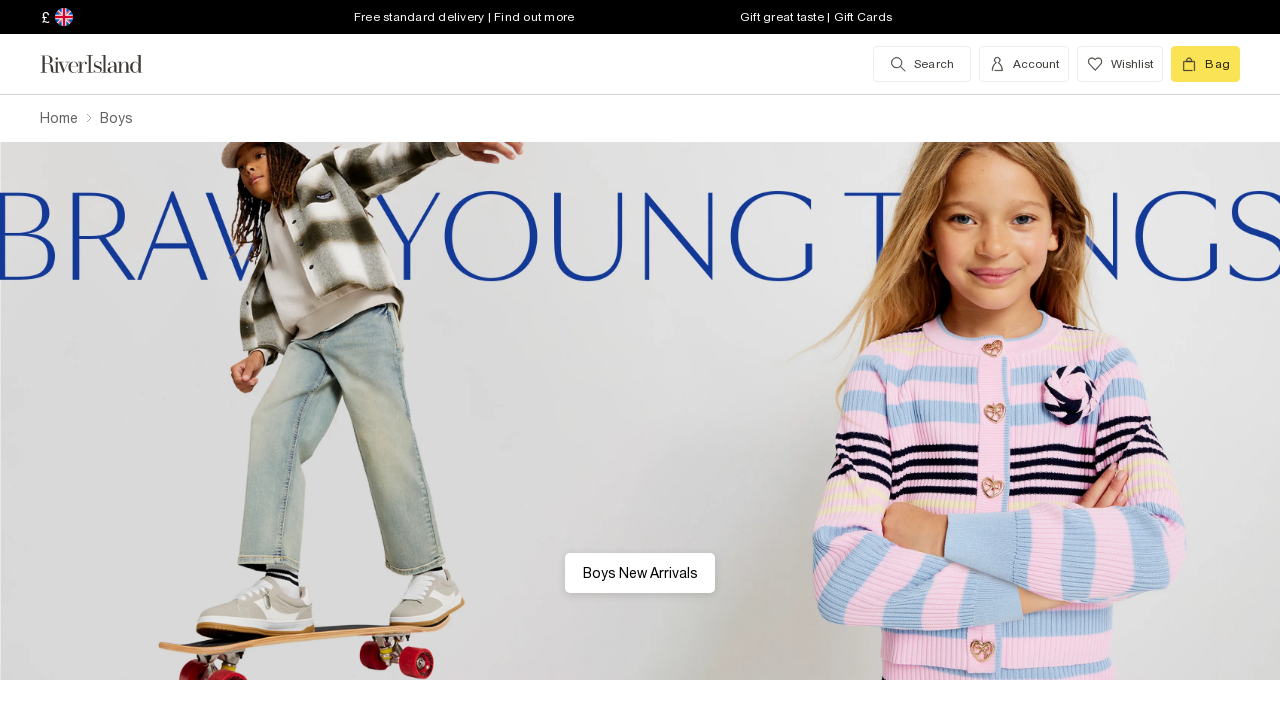

--- FILE ---
content_type: text/html; charset=utf-8
request_url: https://www.riverisland.com/boys
body_size: 49568
content:


<!DOCTYPE html>
<html class="no-js" ng-strict-di lang="en">
<head>
    <meta charset="utf-8">
    <meta http-equiv="X-UA-Compatible" content="IE=edge,chrome=1">

        <title>Boy&#39;s Clothing Online - Boyswear - River Island</title>
        <meta name="description" content="Boys clothing from River Island - get this season&#39;s latest arrivals from your favourite high street store. Shop the full collection online.">


    <script type="text/javascript">
        var RI = RI || {};
        RI.Data = RI.Data || {};
        RI.Data.jsErrorOnLoadCounter = 0;

        // Page load error counter
        window.addEventListener('error', function (event) {
            window.RI.Data.jsErrorOnLoadCounter++;
        });
    </script>

    <link href="//d3c3cq33003psk.cloudfront.net" rel="preconnect dns-prefetch" crossorigin />

    <link href="https://images.riverisland.com" rel="preconnect dns-prefetch" crossorigin />
    <link href="/Assets/RiverIsland/Core/images/favicon.png" rel="icon" type="image/png">
    <link rel="apple-touch-icon" href="/touch-icon-180x180.png">
    <link rel="apple-touch-icon" sizes="152x152" href="/Assets/RiverIsland/Core/images/touch-icon-152x152.png">
    <link rel="apple-touch-icon" sizes="180x180" href="/Assets/RiverIsland/Core/images/touch-icon-180x180.png">
    <link rel="apple-touch-icon" sizes="167x167" href="/Assets/RiverIsland/Core/images/touch-icon-167x167.png">

    <!-- Preload fonts -->
    <link rel="preload" href="https://www.riverisland.com/Assets/RiverIsland/Core/fonts/union/union-regular.woff2" as="font" crossorigin>
    <link rel="preload" href="https://www.riverisland.com/Assets/RiverIsland/Core/fonts/union/union-bold.woff2" as="font" crossorigin>
    <link rel="preload" href="/Assets/RiverIsland/Core/css/_responsive/_scss/ui_lib/icons/icons_20230918.woff2?20230918" as="font" crossorigin>
    <link rel="prefetch" href="https://www.riverisland.com/Assets/RiverIsland/Core/fonts/social-icon-font/icomoon.woff" as="font" crossorigin>
    <link rel="preload" href="https://www.riverisland.com/Assets/RiverIsland/Core/fonts/sang-bleu/SangBleuOGSans-Regular.woff2" as="font" crossorigin>

    


        <meta property="og:image" content="https://www.riverisland.com/Assets/RiverIsland/Core/images/logo_short.svg"/>

<meta property="fb:app_id" content="166754430066099" />

    <meta property="og:type" content="website" />

<meta property="og:site_name" content="River Island" />
    <meta property="og:title" content="Boy&#39;s Clothing Online - Boyswear - River Island" />
    <meta property="og:description" content="Boys clothing from River Island - get this season&#39;s latest arrivals from your favourite high street store. Shop the full collection online." />

    <meta property="og:url" content="https://www.riverisland.com/boys"/>

        <link rel="stylesheet" type="text/css" href="/Assets/RiverIsland/Core/css/dist/_responsive.min.main_0d5ea2bf284edad795e0e30be226639d.css" media="screen" />
    <!-- Webpack CSS -->
    <link rel="stylesheet" type="text/css" href="/Assets/RiverIsland/Core/ui/dist/main.9f92497ab04d09267c50.css" media="screen" />




    



    <!-- Start Layout CSS -->
<link rel="stylesheet" type="text/css" href="/Assets/cms/Live/CMS/CSS/_responsive/index-layout.933f413ef12f44eb809898015044a469.css" media="all" />
<link rel="stylesheet" type="text/css" href="/Assets/cms/Live/CMS/CSS/_responsive/fix-staging-tab.ef8595265bf14aa1ae0d26f8209b18d8.css" media="all" />
<link rel="stylesheet" type="text/css" href="/Assets/cms/Live/CMS/CSS/_responsive/temp-core-fix-22-10.6c7263ef67114481a0410252c63ccb05.css" media="all" />
<link rel="stylesheet" type="text/css" href="/Assets/cms/Live/CMS/CSS/personalisation_styling.ae7c502eea9f48fc9a1dc6f371eb966a.css" media="all" />
<link rel="stylesheet" type="text/css" href="/Assets/cms/Live/CMS/CSS/2019/mobile-info-strip-colour2.5da1de6dcbaf4b37b62eb19533e4beb2.css" media="all" />
<link rel="stylesheet" type="text/css" href="/Assets/cms/Live/CMS/CSS/core/qubitT275-hidden-copy.e2600537b263465a93ab1e0356afd3cb.css" media="all" />
<!-- End Layout CSS -->


    <link rel="stylesheet" type="text/css" href="/Assets/cms/Live/CMS/CSS/2020/fade-scroll.e5ba8f90f23549578943d58ee6ae9798.css" media="all" />
<link rel="stylesheet" type="text/css" href="/Assets/cms/Live/CMS/CSS/2020/slickNew.900411b0adf341c49fd52fb51045266b.css" media="all" />


    <!-- Start Layout JS -->
<!-- End Layout JS -->


    


    <meta name="viewport" content="width=device-width, initial-scale=1.0, maximum-scale=1.0, user-scalable=no" />

        <meta name="p:domain_verify" content="89fc17b64b3db198c9cc99eeab97d4e1" />

    <script type="text/javascript" src="/Assets/RiverIsland/Core/js/_responsive/vendor/jquery-1.8.1.min.js"></script>


        <link rel="canonical" href="https://www.riverisland.com/boys" />



        <link rel="alternate" hreflang="x-default" href="https://www.riverisland.com/boys" />
    <link rel="alternate" hreflang="en-gb" href="https://www.riverisland.com/boys" />
    <link rel="alternate" hreflang="en-AU" href="https://www.riverisland.com/boys" />
    <link rel="alternate" hreflang="en-FR" href="https://www.riverisland.com/boys" />
    <link rel="alternate" hreflang="en-DE" href="https://www.riverisland.com/de/boys" />
    <link rel="alternate" hreflang="en-IE" href="https://www.riverisland.com/ie/boys" />
    <link rel="alternate" hreflang="en-NL" href="https://www.riverisland.com/boys" />
    <link rel="alternate" hreflang="en-SE" href="https://www.riverisland.com/boys" />
    <link rel="alternate" hreflang="en-US" href="https://www.riverisland.com/us/boys" />

        <meta name="google-site-verification" content="ITU4G_Rze9pOHz5sKKCT4SEdm9AFPZNrlaJx_LEOHZ0" />

        <meta name="googlebot" content="" />

    <!-- Unique Styles 2 -->
        <style type="text/css">
     @font-face {
	font-family: "SangBleuOGSans-Regular";
	src: url("https://www.riverisland.com/Assets/RiverIsland/Core/fonts/sang-bleu/SangBleuOGSans-Regular.woff2");
  }
  
  @font-face {
	font-family: "SangBleuOGSans-RegularItalic";
	src: url("https://www.riverisland.com/Assets/RiverIsland/Core/fonts/sang-bleu/SangBleuOGSans-RegularItalic.woff2");
  }
  @font-face {
	font-family: "SangBleuOGSans-Medium";
	src: url("https://www.riverisland.com/Assets/RiverIsland/Core/fonts/sang-bleu/SangBleuOGSans-Medium.woff2");
  }
  @font-face {
	font-family: "SangBleuOGSans-Light";
	src: url("https://www.riverisland.com/Assets/RiverIsland/Core/fonts/sang-bleu/SangBleuOGSans-Light.woff2");
  }
  /* global styles */
  /* global styles */
  html,
  body {
	margin: 0;
  }
  #outer-container #inner-container .full-page {
	padding: 0 !important;
  }
  #new-lp {
	overflow: hidden;
  }
  #new-lp * {
	box-sizing: border-box;
  }
  #new-lp section {
	margin: 3rem 20px;
  }
  #new-lp .overlay-link {
	background-color: transparent;
	width: 100%;
	height: 100%;
	display: block;
	z-index: 3;
	position: absolute;
	top: 0;
	left: 0;
  }
  #new-lp .overlay-link:focus {
	outline: 0;
  }
  #new-lp .overlay-link.left {
	width: 50%;
	left: 0;
  }
  #new-lp .overlay-link.right {
	width: 50%;
	left: 50%;
  }
  .heading {
	color: black;
	margin: 6px 0;
	font-size: 1.8rem;
	padding-left: 7px;
	line-height: normal;
	font-family: "SangBleuOGSans-Regular";
  }
  
  /* Hero */
  /* Hero */
  #new-lp .landing-page__hero {
	height: 0;
	background-size: auto 100%;
	position: relative;
	padding-bottom: 124%;
	overflow: hidden;
  }
  #new-lp .landing-page__hero-image {
	display: block;
	width: 100%;
  }
  #new-lp .landing-page__hero-title {
	font-family: didot;
	top: 5%;
	left: 5%;
	font-size: 11vw;
	line-height: 0.8;
	margin-bottom: 3%;
	font-weight: 600;
	color: #7d9ecd;
  }
  #new-lp .landing-page__hero-content {
	position: absolute;
	top: 85%;
	/*top: 77%;*/
	left: 50%;
	display: flex;
	flex-direction: row;
	text-align: left;
	justify-content: center;
	width: 100%;
	/*width: auto;*/
	max-width: 360px;
	transform: translate(-50%, 0);
	z-index: 4;
  }
  #new-lp .landing-page__hero-overlay {
	display: -ms-flexbox;
	display: flex;
	position: absolute;
	top: 0;
	width: 100%;
	height: 100%;
	-ms-flex-line-pack: center;
	align-content: center;
	-ms-flex-pack: center;
	justify-content: center;
  }
  #new-lp .landing-page__hero-cta {
	padding: 12px 0;
	color: #000000;
	background-color: #fff;
	text-align: center;
	font-size: 14px;
	width: 150px;
	border-radius: 5px;
	box-shadow: 0px 2px 8px 0px rgba(0, 0, 0, 0.13);
  }
  #new-lp .landing-page__hero-cta.wide-cta {
	width: 190px;
  }
  /* #new-lp .text-only-cta {
		background-color: transparent;
		color: black;
		font-size: 14px;
		font-weight: 600;
		border-bottom: 2px solid black;
		border-radius: unset;
		min-width: unset;
		padding: 0;
		}
		#new-lp .hero-two .text-only-cta {
		  color: #000000;
		  border-bottom: 2px solid #000000;
		} */
  #new-lp .text-only-cta {
	background-color: transparent;
	color: black;
	font-size: 14px;
	font-weight: 600;
	border-bottom: 2px solid black;
	border-radius: unset;
	min-width: unset;
	padding: 0;
  }
  #new-lp .hero-two .text-only-cta {
	display: inline-block;
	position: relative;
	font-weight: 500;
	background-color: white;
	color: #000;
	text-align: center;
	width: auto;
	padding: 14px;
	text-decoration: none;
	border-radius: 4px;
	box-shadow: 0px 2px 8px 0px rgba(0, 0, 0, 0.13);
	border-bottom: none;
  }
  
  .hero-one,
  .hero-two {
	position: relative;
  }
  @media (min-width: 769px) {
	.region-UK #new-lp .landing-page__hero-content,
	.region-AU #new-lp .landing-page__hero-content,
	.region-US #new-lp .landing-page__hero-content {
			top: 86%;
	}
	#new-lp .landing-page__hero-content {
	  top: 80%;
	  /*top: 84%;*/
	  left: 50%;
	  width: auto;
	  /*width: 350px;*/
	  justify-content: center;
	  transform: translate(-50%, -50%);
	}
	#new-lp .hero-two .landing-page__hero-content {
	  top: 80%;
	  left: 50%;
	  justify-content: center;
	  width: auto;
	  /*width: 330px;*/
	}
	/* #new-lp .hero-one .landing-page__hero-content {
			top: 76%;
			left: 20.5%;
		  } */
	#new-lp .landing-page__hero {
	  padding-bottom: 42%;
	}
  }
  @media (max-width: 768px) {
	/* #new-lp .landing-page__hero-content .text-only-cta {
		  color: white;
		  border-bottom: 2px solid white;
		} */
	#new-lp .hero-two .landing-page__hero-content {
	  justify-content: center;
	  top: 81%;
	  /*top: 84%;*/
	  width: auto;
	  /*width: 330px;*/
	}
	#new-lp .hero-one .landing-page__hero-content {
	  top: 81%;
	  /*top: 84%;*/
	  width: auto;
	  max-width: 360px;
	}
  }
  
  /* Shop By Age */
  /* Shop By Age */
  .shop__by__age__wrapper {
	display: flex;
	max-width: 810px;
	justify-content: space-between;
	margin-top: 12px;
  }
  .shop__by__age button {
	background-color: #fceca2;
	border-radius: 25px;
	padding: 17px 21px;
  }
  .secondary__banner button {
	position: absolute;
	top: 76%;
	left: 22px;
	background-color: white;
	border-radius: 5px;
	border: none;
	padding: 11px 15px;
	left: 50%;
	transform: translate(-50%, 0);
	white-space: nowrap;
  }
  #new-lp .secondary__banner {
	position: relative;
	width: 100%;
	margin-bottom: 20px;
  }
  @media (max-width: 767px) {
	#new-lp .shop__by__age {
	  margin: 3rem 0;
	}
	.shop__by__age h2 {
	  margin: 0 20px;
	}
	.shop__by__age__wrapper {
	  flex-wrap: wrap;
	  justify-content: unset;
	  padding-left: 4px;
	  margin-left: 20px;
	  max-width: 350px;
	}
	.shop__by__age button {
	  padding: 14px 15px;
	  font-size: 13px;
	}
	.shop__by__age__wrapper a button:not(.three-five):not(.thirteen-sixteen) {
	  margin-right: 10px;
	}
	.thirteen-sixteen,
	.nine-twelve,
	.five-eight {
	  margin-top: 14px;
	}
	#new-lp section {
	  margin: 0rem 20px;
	}
	.secondary__banner button {
	  top: 68%;
	}
  }
  
  /* Secondary banner - gift-shop */
  #new-lp .secondary__banner.gift-shop .cta-wrapper {
	position: absolute;
	top: 75%;
	left: 75%;
	transform: translate(-50%, -50%);
	display: flex;
	justify-content: space-around;
  }
  /* Secondary banner - christmas */
  #new-lp .secondary__banner.christmas .landing-page__hero-content {
	position: absolute;
	width: 370px;
	top: 75%;
	left: 78%;
	transform: translate(-50%, -50%);
	justify-content: center;
  }
  #new-lp .secondary__banner.gift-shop button {
	position: absolute;
	top: 45%;
	left: 50%;
	transform: translate(-50%, -50%);
  }
  #new-lp .secondary__banner.gift-shop button {
	position: absolute;
	top: 86%;
	left: 50%;
	transform: translate(-50%, -50%);
	background-color: white;
	border-radius: 5px;
	padding: 9px 0;
	/*width: 118px;*/
	width: 160px;
	box-shadow: 0px 2px 8px 0px rgba(0, 0, 0, 0.13);
  }
  @media (max-width: 768px) {
	.secondary__banner button {
	  top: 76%;
	}
	#new-lp .secondary__banner button.text-only-cta {
	  color: black;
	  border-bottom: 2px solid black;
	  top: 77%;
	  left: 50%;
	  transform: translate(-50%, -50%);
	}
	#new-lp .secondary__banner.banner-one button {
	  top: 73%;
	  left: 76.5%;
	  transform: translate(-50%, -50%);
	}
	/* secondary banner - gift-shop cta wrapper*/
	#new-lp .secondary__banner.gift-shop .cta-wrapper {
	  top: 76%;
	  left: 50%;
	}
	/* secondary banner - gift-shop cta */
	#new-lp .secondary__banner.gift-shop button {
	  left: 50%;
	  top: 81.5%;
	  /* width: 120px; */
	}
	#new-lp .secondary__banner.christmas .landing-page__hero-content{
	  left: 50%;
	  top: 82%;
	}
  }
  /* Popular Categories */
  /* Popular Categories */
  .shop__menu {
	width: 100%;
	display: flex;
	flex-direction: column;
  }
  .shop__menu__title {
	color: black;
	margin-bottom: 12px;
	font-size: 1.8rem;
	padding-left: 4px;
	font-family: "SangBleuOGSans-Regular";
  }
  .shop__menu__container {
	margin-bottom: 2.5rem;
  }
  .shop__menu__container button.slick-next.slick-arrow {
	position: absolute;
	top: -36.5px;
	right: 10px;
  }
  .shop__menu__container button.slick-prev.slick-arrow {
	position: absolute;
	top: -30.5px;
	right: 57px;
  }
  .shop__menu__list {
	display: flex;
	flex-wrap: wrap;
  }
  .shop__menu__list div {
	flex-basis: calc(100% / 7);
	flex-grow: 1;
	position: relative;
	margin: 15px 0;
	margin: 0 6px 19px 6px;
  }
  .shop__menu__image {
	width: 100%;
	padding-bottom: 6px;
  }
  .shop__menu__cta {
	display: inline-block;
	margin: 14px 7px;
	font-size: 19px;
	font-style: normal;
	font-weight: 400;
	line-height: 140%;
	color: #000;
	border-bottom: 0.5px solid #000;
  }
  @media screen and (min-width: 769px) and (max-width: 920px) {
	.shop__menu__list {
	  font-size: 13px;
	}
  }
  @media (max-width: 767px) {
	#new-lp #shop__menu {
	  margin: 0rem 0;
	}
	.shop__menu {
	  flex-wrap: wrap;
	}
	.shop__menu__cta {
	  font-size: 16px;
	}
	.shop__menu__wrapper {
	  width: 50%;
	  top: 60%;
	}
	.shop__menu__container {
	  width: 100%;
	  padding: 0 20px;
	  margin-bottom: 0.5rem;
	}
	.shop__menu__list {
	  width: 100%;
	  flex-direction: row;
	  flex-wrap: wrap;
	}
	.shop__menu__list .new__arrivals {
	  order: 1;
	}
	.shop__menu__list .sets {
	  order: 2;
	}
	.shop__menu__list .tops {
	  order: 3;
	}
	.shop__menu__list .holiday {
	  order: 5;
	}
	.shop__menu__list .shoes {
	  order: 6;
	}
	.shop__menu__list .coats {
	  order: 6;
	}
	.shop__menu__image {
	  padding-bottom: 3px;
	}
	.shop__menu__list div {
	  flex-basis: 33.33%;
	  width: 33.33%;
	  padding: 4px;
	  margin: 0 0 10px 0;
	  font-size: 14px;
	}
	.shop__menu__title {
	  margin-bottom: 5px;
	  font-size: 1.45rem;
	}
  }
  /* Clearpay banner */
  /* Clearpay banner */
  .clearpay__banner {
	position: relative;
	background-color: #aefbe3;
	background-size: auto 100%;
	background-position: 50% 0;
	background-repeat: no-repeat;
	background-image: url("https://images.riverisland.com/image/upload/f_auto,q_auto/072ECOM25_WK10_CLEAR_PAY_NOW_AVAILABLE_ONLINE_786x192_MOB_BANNER.jpg?cw&$retina$");
	height: 0;
	overflow: hidden;
	padding-bottom: 24%;
  }
  @media (min-width: 769px) {
	.clearpay__banner {
	  background-image: url("https://images.riverisland.com/image/upload/f_auto,q_auto/072ECOM25_WK10_CLEAR_PAY_SHOP_NOW_AVAILABLE_ONLINE_3234x192_DESKTOP_BANNER.jpg?cf&$retina$");
	  padding-bottom: 5.9%;
	}
  }
  @media (max-width: 768px) {
	#new-lp .clearpay {
	  margin: 3rem 0;
	}
  }
  
  /* Klarna banner */
  /* Klarna banner */
  .klarna__banner {
	position: relative;
	background-color: #aefbe3;
	display: flex;
	justify-content: center;
	background-size: auto 100%;
	background-position: 50% 0;
	background-repeat: no-repeat;
	background-image: url("https://images.riverisland.com/image/upload/f_auto,q_auto/072ECOM25_WK10_CLEAR_PAY_NOW_AVAILABLE_ONLINE_786x192_MOB_BANNER.jpg?cw&$retina$");
	height: 0;
	overflow: hidden;
	padding-bottom: 24%;
  }
  .klarna__banner button {
	background-color: transparent;
	border-radius: 5px;
	border: none;
	padding: 11px 15px;
  
	position: absolute;
	top: 50%;
	transform: translate(0, -50%);
  }
  .klarna__banner span {
	position: absolute;
	font-size: 11px;
	color: #000;
  }
  @media (min-width: 769px) {
	.klarna__banner {
	  background-image: url("https://images.riverisland.com/image/upload/f_auto,q_auto/072ECOM25_WK10_CLEAR_PAY_SHOP_NOW_AVAILABLE_ONLINE_3234x192_DESKTOP_BANNER.jpg?cf&$retina$");
	  padding-bottom: 5.9%;
	}
	.klarna__banner button {
	  left: 51%;
	}
	.klarna__banner span {
	  top: 58%;
	  left: 51%;
	  padding-left: 15px;
	}
  }
  @media (max-width: 768px) {
	.klarna__banner button {
	  right: 10%;
	}
	section.klarna {
	  margin: 3rem 0;
	}
	.klarna__banner span {
	  top: 60%;
	  right: 5%;
	}
  }
  @media (max-width: 768px) {
	#new-lp .klarna {
	  margin: 3rem 0;
	}
	.klarna__banner {
	  justify-content: space-between;
	}
	.klarna__banner button {
	  margin: 0;
	}
	.region-DE .klarna__banner button {
	  right: 3%;
	}
  }
  
  /* Generic carousel styles */
  /* Generic carousel styles */
  #new-lp .slick-dots {
	width: 100%;
	text-align: left;
	padding-left: 0;
	list-style: none;
	position: relative;
	margin: 0 auto !important;
	bottom: 0.5rem;
	padding: 0;
  }
  #new-lp .slick-dots li {
	margin-top: 0.5em;
	display: inline-block;
  }
  #new-lp .slick-dots li button {
	width: 5px;
	height: 5px;
	padding: 4px;
	background-color: white !important;
	border: 0 !important;
	margin: 0 6px;
	border-radius: 50%;
	cursor: pointer;
	font-size: 0;
  }
  #new-lp .slick-dots li.slick-active button {
	background-color: white !important;
	opacity: 1;
	width: 20px;
	border-radius: 30%;
  }
  /* Secondary Carousel */
  /* Secondary Carousel */
  #new-lp .secondary-carousel .slick-dots {
	bottom: 4%;
	left: 50%;
	position: absolute;
	transform: translate(-50%, 0);
	width: auto;
	text-align: left;
	list-style: none;
	margin: 0 auto !important;
	padding: 0;
  }
  
  #new-lp .secondary-carousel .slick-dots li {
	margin-top: 0.5em;
	display: inline-block;
  }
  #new-lp .secondary-carousel .slick-dots li button {
	width: 5px;
	height: 5px;
	padding: 4px;
	background-color: white !important;
	border: 0 !important;
	margin: 0 6px;
	border-radius: 50%;
	cursor: pointer;
	font-size: 0;
  }
  #new-lp .secondary-carousel .slick-dots li.slick-active button {
	background-color: white !important;
	opacity: 1;
	width: 20px;
	border-radius: 30%;
  }
  
  /*REMOVE BTN HYPERLINK COLOR*/
  #new-lp button {
	color: #000;
	text-decoration: none;
  }
  
  /* Hero Carousel */
  .hero-one,
  .hero-two {
	position: relative;
  }
  #new-lp .hero-carousel .slick-dots {
	bottom: 5%;
	left: 50%;
	position: absolute;
	transform: translate(-50%, 0);
	width: auto;
  }
  #new-lp .hero-carousel .slick-arrow {
	display: none !important;
	color: #000000;
	z-index: 10;
	background-color: #fff;
	top: 50%;
	transform: translate(0, -50%);
	position: absolute;
	width: 42px;
	height: 42px;
	pointer-events: all;
	font-size: 0;
	line-height: 0;
	padding: 0;
	margin: 0;
	border: 0;
	outline: none;
	cursor: pointer;
	border-radius: 6%;
	box-shadow: 0px 2px 8px 0px rgba(0, 0, 0, 0.13);
	-webkit-box-shadow: 0px 2px 8px 0px rgba(0, 0, 0, 0.13);
  }
  #new-lp .hero-carousel .slick-arrow:before {
	content: "\E90A";
	font-family: icons !important;
	transition: color 0.3s;
	font-size: 20px;
	z-index: 9999999 !important;
	color: #000;
	position: absolute;
	top: 50%;
	left: 50%;
	transform: translate(-50%, -50%);
  }
  #new-lp button.slick-next.slick-arrow {
	position: absolute;
	right: 2%;
  }
  #new-lp button.slick-prev.slick-arrow {
	position: absolute;
	left: 2%;
  }
  @media (max-width: 768px) {
	#new-lp .hero-carousel .slick-dots {
	  bottom: 3%;
	}
  }
  
  /* NEW IN WIDGET */
  /* NEW IN WIDGET */
  #new-lp .product-list-widget .slick-prev,
  #new-lp .product-list-widget .slick-next {
	display: none;
  }
  
  /* Secondary Banner - Image & CTA Only */
  .secondary__banner__alt {
	position: relative;
	width: 100%;
	margin-bottom: 20px;
  }
  .secondary__banner__alt picture {
	width: 100%;
  }
  .secondary__banner__ctas {
	z-index: 2;
	top: 82%;
	left: unset;
	right: 50%;
	width: auto;
	transform: translate(50%, -50%);
	position: absolute;
	display: flex;
	justify-content: space-between;
  }
  #new-lp .secondary__banner__alt .secondary__banner__ctas button {
	position: relative;
	top: unset;
	left: unset;
	transform: unset;
	white-space: nowrap;
	border: 0;
	border-bottom: 2px solid black;
  }
  #new-lp .secondary__banner__alt button {
	position: absolute;
	top: 81%;
	left: 50%;
	transform: translate(-50%, -50%);
	background-color: white;
	border-radius: 5px;
	padding: 9px 0;
	width: 165px;
	text-align: center;
	box-shadow: 0px 2px 8px 0px rgba(0, 0, 0, 0.13);
  }
  #new-lp .secondary__banner .boxed-cta {
	position: absolute;
	top: 81%;
	left: 75%;
	transform: translate(-50%, -50%);
	background-color: white;
	border-radius: 5px;
	padding: 9px 0;
	width: 150px;
	text-align: center;
	box-shadow: 0px 2px 8px 0px rgba(0, 0, 0, 0.13);
  }
  #new-lp .secondary__banner__alt.banner-one button {
	top: 83%;
	left: 50%;
	transform: translate(-50%, -50%);
	padding: 12px 14px;
	color: #000000;
	background-color: #ffffff;
	text-align: center;
	font-size: 14px;
	border-radius: 5px;
	border-bottom: none;
	font-weight: normal;
  }
  #new-lp .secondary__banner__alt.sale {
	margin-top: 3rem;
  }
  #new-lp .secondary__banner__alt.sale button {
	top: 45%;
	left: 50%;
	color: #000000;
	background-color: white;
	border-radius: 5px;
	padding: 9px 0;
	width: 160px;
	border: none;
	box-shadow: 0px 2px 8px 0px rgba(0, 0, 0, 0.13);
	font-weight: 500;
  }
  @media (max-width: 768px) {
	#new-lp .secondary__banner__alt button {
	  top: 80%;
	  left: 50%;
	}
	#new-lp .secondary__banner__alt.banner-one button {
	  top: 80%;
	  left: 50%;
	  transform: translate(-50%, -50%);
	}
	#new-lp .secondary__banner__alt.sale {
	  margin-top: 2rem;
	}
	#new-lp .secondary__banner__alt.sale button {
	  top: 80%;
	}
	.secondary__banner__ctas {
	  flex-direction: column;
	  top: 89%;
	  width: auto;
	  left: unset;
	  right: 50%;
	  transform: translate(50%, 0);
	}
	#new-lp .secondary__banner__alt .secondary__banner__ctas button {
	  color: black;
	  border-bottom: 2px solid black;
	}
  }
  
  /* Secondary Carousel (dots hidden) */
  #new-lp .secondary__banner__carousel .slick-dots {
	display: none;
	bottom: 4%;
	left: 50%;
	position: absolute;
	transform: translate(-50%, 0);
	width: auto;
	text-align: left;
	list-style: none;
	margin: 0 auto !important;
	padding: 0;
  }
  
  #new-lp .secondary__banner__carousel .slick-dots li {
	margin-top: 0.5em;
	display: inline-block;
  }
  #new-lp .secondary__banner__carousel .slick-dots li button {
	width: 5px;
	height: 5px;
	padding: 4px;
	background-color: #ddd !important;
	border: 0 !important;
	margin: 0 6px;
	border-radius: 50%;
	cursor: pointer;
	font-size: 0;
  }
  #new-lp .secondary__banner__carousel .slick-dots li.slick-active button {
	background-color: #ddd !important;
	opacity: 1;
	width: 20px;
	border-radius: 30%;
  }
  /* Want More */
  /* Want More */
  .want__more__wrapper {
	display: flex;
  }
  .want__more__wrapper div {
	position: relative;
	flex-grow: 1;
	flex-basis: 25%;
	margin: 0;
	overflow: hidden;
	border: 8px solid white;
  }
  .want__more__wrapper div img {
	width: 100%;
	transform: scale(1.04);
  }
  .want__more__wrapper div button {
	position: absolute;
	bottom: 22px;
	left: 22px;
	background-color: white;
	border-radius: 5px;
	border: none;
	padding: 11px 15px;
	left: 50%;
	transform: translate(-50%, 0);
	white-space: nowrap;
  }
  .want__more .heading {
	padding: 0;
  }
  .want__more .category__container {
	justify-content: flex-start;
	padding: 0;
	margin-top: 1rem;
  }
  .want__more .category__container div {
	border: none;
	flex-basis: unset;
  }
  .want__more .category__container div img {
	display: none;
  }
  .want__more .category__container div button {
	background-color: rgb(236, 236, 236);
	bottom: 0;
	left: 0;
	position: relative;
	border-radius: 20px;
	transform: none;
  }
  .want__more .category__container div button span {
	display: none;
  }
  @media (max-width: 767px) {
	.want__more__wrapper {
	  margin-top: 1rem;
	  flex-wrap: wrap;
	  justify-content: space-between;
	}
	.want__more__wrapper div {
	  margin: 0;
	  border: none;
	  flex-basis: unset;
	}
	.want__more__wrapper div img {
	  display: none;
	}
	.want__more__wrapper div button {
	  white-space: nowrap;
	  background-color: rgb(236, 236, 236);
	  bottom: 0;
	  left: 0;
	  position: relative;
	  border-radius: 20px;
	  transform: none;
	  padding: 11px 15px;
	}
  }
  /* Media Queries for Responsive Design */
  @media (max-width: 768px) {
	.item__mob__hide {
	  display: none;
	}
  }
  @media (min-width: 768px) {
	.hide-desktop {
	  display: none !important;
	}
  }
  @media (max-width: 767px) {
	.hide-mobile {
	  display: none !important;
	}
	.heading {
	  font-size: 1.45rem;
	  margin: 0;
	  padding-left: 7px;
	}
  }
  
  /* Xmas Delivery Banner */
  .delivery__banner {
	position: relative;
	background-color: #11294B;
	margin: 3rem 0;
	padding: 2rem 0;
  }
  .delivery__banner .delivery__title {
	font-family: "SangBleuOGSans-Light", union, Arial, Helvetica, sans-serif;
	text-transform: uppercase;
	line-height: 1;
	letter-spacing: 5px;
	font-size: 24px;
	font-weight: 500;
	text-align: center;
	color: #fff;
	margin-bottom: 2rem;
  }
  .delivery__banner .delivery__subtitle {
	font-size: 16px;
	font-weight: 600;
	line-height: 1;
	text-align: center;
	color: #fff;
	margin-bottom: 2rem;
  }
  .delivery__banner .delivery__copy {
	width: 60%;
	min-width: 650px;
	display: flex;
	justify-content: space-between;
	text-align: center;
	margin: 0 auto;
  }
  .delivery__banner .delivery__copy * {
	color: #fff;
	white-space: pre-line;
  }
  .delivery__banner .delivery__copy div {
	display: flex;
	flex-direction: column;
	width: 33.3333%;
  }
  .delivery__banner .delivery__copy h2 {
	text-transform: uppercase;
	white-space: pre-line;
	line-height: 22px;
	letter-spacing: 3.5px;
	font-size: 16px;
	font-weight: 600;
  }
  .delivery__banner .delivery__copy p {
	line-height: 22px;
	margin: 10px 0 0 0;
  }
  .delivery__banner picture img {
	width: 100%;
  }
  
  @media (max-width: 768px) {
	.delivery__banner .delivery__title {
	  white-space: pre-line;
	  line-height: 1.4;
	}
	.delivery__banner .delivery__copy {
	  width: 100%;
	  flex-direction: column;
	  min-width: unset;
	}
	.delivery__banner .delivery__copy div {
	  display: flex;
	  flex-direction: column;
	  width: 100%;
	}
	.delivery__banner .delivery__copy div:last-of-type p {
	  margin: 0;
	}
	.delivery__banner .delivery__copy h2 {
	  white-space: normal;
	}
	.delivery__banner .delivery__copy p {
	  margin: 4px 0 28px 0;
	  white-space: normal;
	  font-size: 15px;
	}
  }
  

  
  /* Classes to target domains */
  /* Classes to target domains */
  .region-hide {
	display: none;
  }
  .region-UK .uk-only {
	display: block;
  }
  .region-UK .hide-uk {
	display: none;
  }
  .region-US .us-only {
	display: block;
  }
  .region-US .hide-us {
	display: none;
  }
  .region-AU .au-only {
	display: block;
  }
  .region-FR .fr-only {
	display: block;
  }
  .region-DE .de-only {
	display: block;
  }
  .region-NL .nl-only {
	display: block;
  }
  .region-SE .se-only {
	display: block;
  }
  .region-IE .ie-only {
	display: block;
  }
  .region-IE .hide-ie {
	display: none;
  }
  .region-UK .uk-only-flex {
	display: flex;
  }
  .region-US .us-only-flex {
	display: flex;
  }
  .region-AU .au-only-flex {
	display: flex;
  }
  .region-FR .fr-only-flex {
	display: flex;
  }
  .region-DE .de-only-flex {
	display: flex;
  }
  .region-NL .nl-only-flex {
	display: flex;
  }
  .region-SE .se-only-flex {
	display: flex;
  }
  .region-IE .ie-only-flex {
	display: flex;
  }
        </style>


<script type="text/javascript">
    (function () {
        var datalayer = {"context":{"currency":"GBP","currencyCode":"GBP","site":"UK","country":"GB","countryCode":"GB","language":"en-gb","environment":"Production"},"data":[{"type":"landing-page","view":"boys"}]};
        window.tcpl = window.tcpl || {};
        window.tcpl.datalayer = datalayer;
        window.tcpl.publicfeatures = ["BackInStock","ClearPayMessaging","ComingSoon","EnableBeautyNewsletter","EnableBnplMessaging","EnableCommerceV2Login","EnableCookieConsent","EnableGetTheOutfit","EnableLiveChatExtension","EnableNewCommerce","EnableYouMayAlsoLike","GiftCards","GooglePayEnabled","LoginCaptcha","MatchingSet","Payment_KlarnaMarketing_Web","PaymentElementsV2","PlpScroll","PlpShowAddToBagOnMobile","RegisterCaptcha","ResetPasswordCaptcha","ReturnsChargeText","SeoPdpExtraBreadcrumb","SeoPlpCategoryLinks","ShopTheseItems","ShowClickAndCollect","ShowFindInStore","ShowLocalShopForWeb","SupergraphPdp"];
        window.tcpl.settings = {"checkout_host":"https://checkout.riverisland.com","faro_sampling_rate":0.1};
        document.addEventListener('DOMContentLoaded', function () {
            if (window.riDigitalData && Array.isArray(datalayer.data) && datalayer.data.length > 0) {
                var filteredEventNames = ['landing-page', 'content-page', 'search'];
                var isValidEvent = true;
                var type = datalayer.data[0].type;

                for (var i = 0; i < filteredEventNames.length; i += 1) {
                    if (filteredEventNames[i] === type) {
                        isValidEvent = false;
                    }
                }

                if (isValidEvent) {
                    if (type === 'wishlist') {
                        datalayer.data[0] = { ...datalayer.data[0], length: document.querySelectorAll('#wishlist-container .js-wishlist-item').length };
                    }
                    window.riDigitalData.add(type, datalayer);
                }
            }
        });
    })(window);
</script>



    



<script id="qubitUV">

    (function() {

        window.universal_variable = {
            version: "1.2.1",

            page: {
                            type: "Category"
                                , breadcrumb: ["boys"]
            },

            

            basket: {
                currency:"GBP",
                subtotal: 0,
                total: 0,
                tax: 0,
                line_items:[]
            },
    events: []
    };

    
    var readCookie = function(name) { var nameEq = name + "="; var ca = document.cookie.split(";"); for (var i = 0; i < ca.length; i++) { var c = ca[i]; while (c.charAt(0) === " ") c = c.substring(1, c.length); if (c.indexOf(nameEq) === 0) return decodeURI(c.substring(nameEq.length, c.length)); } return null; };
    var parseCookieAsObject = function(cookie) { var o = {}; (cookie || "").split("&").forEach(function(seg) { var parts = seg.split("="); if (parts.length === 2) { var name = decodeURIComponent(parts[0]); var valu = decodeURIComponent(parts[1]); o[name] = valu; } }); return o; };
    var uprops = parseCookieAsObject(readCookie("uprops"));
    var recognised = (uprops && "ui" in uprops);
    window.universal_variable.user = {
        returning: recognised ? true : false
    };
    if (uprops) {
        if ("lg" in uprops) window.universal_variable.user.language = uprops.lg;
        if (recognised) {
            window.universal_variable.user.id = uprops.ui.replace("{", "").replace("}", "");
            if ("to" in uprops) window.universal_variable.user.has_transacted = uprops.to > 0 ? true : false;
        }
    }

            // Populate universal variable basket from local storage item

                var localStorageEnabled = function() {
                    try {
                        var storage = window["localStorage"],
                            x = '__storage_test__';
                        storage.setItem(x, x);
                        storage.removeItem(x);
                        return true;
                    } catch (e) {
                        return false;
                    }
                };
                var basket = localStorageEnabled() ? JSON.parse(localStorage.getItem("tcpl-ri-basket")) || null : false;
                if (basket && (window.universal_variable.basket.total > 0 || basket.total && basket.total > 0)) {
                    if (basket.currency) window.universal_variable.basket.currency = basket.currency;
                    if (basket.subTotal) window.universal_variable.basket.subtotal = basket.nondiscountedSubTotal || basket.subTotal;
                    if (basket.total) window.universal_variable.basket.total = basket.total;
                    if (basket.basketId && basket.itemCount && basket.itemCount > 0) window.universal_variable.basket.id = basket.basketId;
                    if (basket.promotions && basket.promotions.length >0) window.universal_variable.basket.promotions = basket.promotions;
                    if (basket.vouchers && basket.vouchers.length > 0 && basket.vouchers[0] != null) window.universal_variable.basket.vouchers = basket.vouchers;
                    if (basket.shippingMethod) window.universal_variable.basket.shipping_method = basket.shippingMethod;
                    if (basket.shippingCost) window.universal_variable.basket.shipping_cost = basket.shippingCost;
                    if (basket.lineItems) {
                        for (var key in basket.lineItems) {
                            if (!basket.lineItems.hasOwnProperty(key)) continue;
                            var lineItem = basket.lineItems[key];
                            window.universal_variable.basket.line_items.push({
                                product: {
                                    id: lineItem.webProductId,
                                    name: lineItem.displayName,
                                    category: lineItem.parentCategoryParent != null ? lineItem.parentCategoryParent : lineItem.parentCategory,
                                    url: lineItem.url,
                                    description: lineItem.description,
                                    color: lineItem.color,
                                    image_url: lineItem.imageUrl,
                                    sku_code: lineItem.vgi,
                                    sku_id: lineItem.trackingVariantId,
                                    in_stock: lineItem.inStock,
                                    currency: lineItem.currency,
                                    unit_price: lineItem.originalPrice,
                                    unit_sale_price: lineItem.price
                                },
                                quantity: lineItem.quantity,
                                subtotal: lineItem.subTotal,
                                total_discount: lineItem.totalDiscount
                            });
                            var currentLineItem =
                                window.universal_variable.basket.line_items[window.universal_variable.basket.line_items.length-1];
                            if (lineItem.stock) currentLineItem.product.stock = lineItem.stock;
                            if (lineItem.division) currentLineItem.product.product_division = lineItem.division;
                            if (lineItem.parentCategoryParent && lineItem.parentCategory) currentLineItem.product.subcategory = lineItem.parentCategory;

                        }
                    }
                }
        
    })();
</script>

    
        <script data-marketing-src='//static.goqubit.com/smartserve-3303.js' async crossorigin='anonymous'></script>

    
<!-- Google Tag Manager -->
    <script>
        function gtmLoad() {
            (function (w, d, s, l, i) {
                w[l] = w[l] || []; w[l].push({
                    'gtm.start':
                        new Date().getTime(), event: 'gtm.js'
                }); var f = d.getElementsByTagName(s)[0],
                    j = d.createElement(s), dl = l != 'dataLayer' ? '&l=' + l : ''; j.async = true; j.src =
                        'https://www.googletagmanager.com/gtm.js?id=' + i + dl; f.parentNode.insertBefore(j, f);
                })(window, document, 'script', 'riDigitalGTM', 'GTM-WV9N8R6');
        }

        document.addEventListener('enableGTMBasedOnCookieConsent', gtmLoad);
    </script>
        <!-- End Google Tag Manager -->



    


    <!-- Webpack JS -->
    <script type="text/javascript" src="/Assets/RiverIsland/Core/ui/dist/dataLayer-f62b39cb9a8e5ea6b247.js"></script>



</head>



<body class="region-UK " data-currency="GBP" data-ri="" data-plpv2="" data-newplp="False" data-plpfeatures="" data-tcpcdt="" data-cnotify="" data-country="GB" data-empty-bag-value="£0.00" data-cdn="y" data-gen="22/01/2026 14:52:56">
    
    <div id="live-chat-enabled"></div>

<div itemscope itemtype="http://schema.org/WebSite">
        <link itemprop="url" href="https://www.riverisland.com" />
        <meta itemprop="name" content="River Island" />
    </div>

    <!--[if IE]>
      <style>
      #outer-container {display:none}
      </style>

      <div style="width:100%; position:absolute; top:0; left:0; z-index:99;">
      <img src="https://images.riverisland.com/is/image/RiverIsland/c20131205%5Fyourbrowserisnotsupported%5Fie6?scl=1" border="0" style="width:100%" alt="Your browser is not supported">
      </div>

      <![endif]-->

    
<!-- Google Tag Manager (noscript) -->


    <noscript>
        <iframe src="https://www.googletagmanager.com/ns.html?id=GTM-WV9N8R6" height="0" width="0" style="display:none;visibility:hidden"></iframe>
    </noscript>
<!-- End Google Tag Manager (noscript) -->

    <div class="mega-menu__overlay"></div>

        <!-- Outer Container -->
        <div id="outer-container">
            <!-- Inner Container -->
            <div id="inner-container">

                <!-- Search Start -->
                <div id="search-overlay" class="overlay--search overlay overlay--fade flex-container flex-container--full-height"
  tabindex="-1" role="search">
  <div class="search-dropdown__bar" aria-hidden="true"></div>
  <div id="hide-search-overlay-bg" class="overlay--search-bg" aria-hidden="true"></div>
  <div class="overlay__content">
    <div class="search-dropdown__container search-dropdown" data-dropdown="search">
      <div class="fixed-wrapper">
        <div class="header-max-width-container search-bar">
          <form action="/search" autocomplete="off" id="typeahead-input" method="get"
            novalidate="novalidate">
            <label class="js-search__label is--hidden" for="typeahead-search-query">Search</label>
            <input id="typeahead-search-query" class="typeahead-search__input" name="keyword" type="search"
              maxlength="70" placeholder="Search River Island.com"
              data-autocomplete-url="/search/Autocomplete" aria-autocomplete="list"
              aria-expanded="true" aria-owns="quicklinks suggestions" />
            <button type="submit" id="search-submit" name="search-submit"
              class="search-dropdown__button btn ui-primary icon"
              aria-label="search river island.com">Search</button>
          </form>
          <button id="hide-search" type="button" class="btn ui-tertiary btn--hide-search" aria-label="cancel and close the search popup">
            <span>CANCEL</span>
          </button>
        </div>
      </div>
      <div id="recent-search-list"></div>
      <div class="typeahead header-max-width-container" id="typeahead-results"></div>
    </div>
  </div>
</div>

                <!-- Search End -->
<a id="top"></a>
<!-- Mobile Infostrip -->


    <div class="mobile-info-strip">
        <ul id="mobile-info-strip-carousel" class="promo-links flex-container flex-row flex-align-center transition">
                <li data-zone="1" class="first gesture-zone">
                    <a href="/how-can-we-help/delivery" title="Free standard delivery | Find out more" class="ui-caption">
                        Free standard delivery | Find out more
                    </a></li>
                            <li data-zone="2" class="second gesture-zone">
                    <a href="/how-can-we-help/gift-vouchers-cards" title="Gift great taste | Gift Cards" class="ui-caption">
                        Gift great taste | Gift Cards
                    </a></li>
                            <li data-zone="3" class="third gesture-zone">
                    <a href="/studentbeans-and-unidays" title="STUDENTS! Get a boosted 20% off*" class="ui-caption">
                        STUDENTS! Get a boosted 20% off*
                    </a></li>
        </ul>
    </div>

<!-- End Mobile Infostrip -->
<!-- Header -->
<header data-localize="Header" id="main-header" role="banner" class="header header-container flex-container flex-column">
    <!-- Infostrip -->
    <div class="info-strip">
        <!-- New component -->
        
<div id="region-currency" class="region-currency">
    <ul class="nav flex-container">
        <li id="region-currency-symbol" class="nav-item region-currency__nav-item region-currency__symbol">
            <a class="site-picker" href="/site/Picker" title="Currency">&#163;</a>
        </li>
        <li id="region-currency-flag" class="nav-item region-currency__nav-item region-currency__flag">
            <a class="site-picker" href="/site/Picker" title="Region">
                <span class="region-currency__window">
                  <img src="/Assets/RiverIsland/Core/images/_responsive/site/flags/new-flag-uk.png" alt="UK region" />
                </span>
            </a>
        </li>
    </ul>
</div>



<div class="promo-links">
  <ul class="nav flex-container">
    <li class="nav-item first personalisation-find">
      <a href="/how-can-we-help/delivery" title="Free standard delivery | Find out more">
        Free standard delivery | Find out more
      </a>
    </li>
    <li class="nav-item second personalisation-find">
      <a href="/how-can-we-help/gift-vouchers-cards" title="Gift great taste | Gift Cards">
        Gift great taste | Gift Cards
      </a>
    </li>
    <li class="nav-item third personalisation-find">
      <a href="/studentbeans-and-unidays" title="STUDENTS! Get a boosted 20% off*">
        STUDENTS! Get a boosted 20% off*
      </a>
    </li>
  </ul>
</div>

<!-- Personalisation pop up modal -->
<div id="myPersonalisationModal" class="personalisation-modal">
  <!-- Modal content -->
  <div class="modal-content">
    <span class="icon-ui-close ps-close">
    </span>
    <div id="terms-content">
    </div>
    <button class="btn ui-tertiary personalisation-close-btn">Continue
    </button>
  </div>
</div>

    </div>
    <!-- End Infostrip -->
    <!-- Start Nav Bar Container -->
    <section class="nav-bar-container">
        <div class="nav-bar-container__inner flex-container flex-row flex-justify-space-between">
            <div class="nav-bar-container__inner--set-vertical">
                <div class="nav-bar-container__inner--set-horizontal">
                    <div class="header__content flex-container flex-row flex-justify-space-between" itemscope
                        itemtype="http://schema.org/Organization">
                        <div class="main-navigation-wrapper">
                            <!-- Start Logo -->

                            <div class="logo logo__headerlink flex-container flex-align-center">
                                <a href="/" itemprop="url" aria-label="Return to the River Island home page" data-item-name="logo" data-item-category="Navigation" data-animation="">
                                    <span><svg xmlns="http://www.w3.org/2000/svg" id="Layer_1" viewBox="0 0 324 104"><defs><style>.cls-1{fill:#3d3935;stroke-width:0px;}</style></defs><path class="cls-1" d="M114.12,73.38v-.85h5.24V30.9h-5.24v-.83h15.96v.83h-5.23v41.63h5.3v.85s-16.03,0-16.03,0Z"/><path class="cls-1" d="M41.09,41.75c.82,0,1.52-.29,2.09-.88s.86-1.28.86-2.11-.29-1.5-.88-2.08c-.58-.58-1.28-.87-2.08-.87s-1.52.29-2.09.87c-.58.58-.86,1.28-.86,2.08s.29,1.52.86,2.11,1.28.88,2.09.88Z"/><path class="cls-1" d="M47.46,73.38v-.85h-3.79v-24.92h3.11l10.11,25.77h1.07l11.38-25.76h3.35v-.85h-9.89v.85h5.6l-8.51,19.3-7.38-19.3h4.88v-.84h-22.68v.85h3.76v24.92h-3.23c-1.18,0-2.21-.43-2.53-1.57v-.02c-.59-2.09-.44-4.66-.48-6.81-.03-1.49-.19-2.98-.48-4.47-.41-2.11-1.38-4.13-3.05-5.52-1.85-1.53-4.93-2.35-7.31-2.72-.19-.03-.37-.05-.53-.07,1.39-.11,2.24-.36,3.71-.84,4.68-1.53,7.42-6.31,6.05-11.26-1.55-5.61-7.25-8.12-12.65-8.12H1v.82h5.23v40.57H1v.85h15.98v-.85h-5.26v-20.76h6.61c.93,0,1.69.05,2.53.27,1.1.29,2.09.52,2.9,1.31,1.4,1.38,1.99,3.61,2.19,5.51.13,1.28.21,2.61.23,3.98s.08,2.69.19,3.98c.19,2.24,1.08,5.16,3.84,6.05,1.93.62,2.11.5,5.15.5h12.13ZM19.24,50.93h-7.52v-18.97h4.96c3.32,0,5.86,1.3,7.23,5.14.74,2.1,1.01,4.34.97,6.57-.04,1.69-.23,3.44-1.05,4.91-1.04,1.86-2.73,2.16-4.59,2.34Z"/><path class="cls-1" d="M93.56,65.51c-1.11,2.6-1.97,4.09-3.61,5.39-1.55,1.24-3.04,1.63-5.02,1.82-2.1.2-4.34-.04-5.93-1.39-.8-.67-1.42-1.53-1.85-2.47-.55-1.18-.93-2.52-1.16-4.03s-.33-3.1-.33-4.75c0-.66.02-1.34.05-1.98h18.19c0-2.1-.37-4.02-1.11-5.83-.74-1.81-1.95-3.27-3.61-4.38-1.67-1.11-3.9-1.66-6.69-1.66-2.48,0-4.69.55-6.61,1.65s-3.43,2.68-4.52,4.75-1.65,4.55-1.65,7.44.58,5.37,1.75,7.44,2.74,3.66,4.71,4.77,4.2,1.66,6.66,1.66c3.14,0,5.66-.77,7.54-2.31s2.87-3.35,3.96-5.81l-.77-.31ZM75.94,55.3c.43-3.42,2.11-7.78,6.17-8.23,4.24-.47,6.93,2.72,7.64,6.55.2,1.1.3,2.67.3,3.63h-14.34c.05-.87.13-1.12.23-1.95Z"/><path class="cls-1" d="M115.01,50.63c-.07.55-.31.93-.71,1.35-1.02,1.03-2.97,1.03-3.74-.31-.51-.88-.4-2.01-.28-2.98.29-2.28-2.3-1.24-3.41-.51-.06.04-.12.08-.18.13-.97.78-2.16,2.4-2.76,3.76-.61,1.37-1.03,2.84-1.42,4.45-.05.21-.09.43-.13.63l-.41,15.37h4.1v.85h-12.95v-.85h3.79v-24.92h-3.79v-.85h8.85v8.32c.35-1.52.85-2.75,1.49-4.04.72-1.45,1.63-2.61,2.72-3.5s2.37-1.33,3.86-1.33c1.06,0,1.97.2,2.72.61s1.32.93,1.7,1.59c.12.2.15.24.27.47,0,0,.43.92.28,1.74Z"/><path class="cls-1" d="M150.46,61.29c-.77-1.04-1.78-1.89-3.01-2.56-1.23-.67-2.54-1.24-3.91-1.72-1.38-.47-2.68-.96-3.9-1.44s-2.23-1.06-3.01-1.73-1.18-1.54-1.18-2.61c0-.83.23-1.92.7-2.52s1.08-1.06,1.83-1.38c.76-.32,1.6-.48,2.53-.48,1.61,0,3.04.34,4.28,1.02,1.24.68,2.44,1.45,3.19,2.5s1.28,2.6,1.37,3.75h.85v-8.12h-.85c-1.16,1.27-3.17,1.61-4.74.9-.17-.08-.35-.15-.52-.22-1.11-.44-2.32-.66-3.64-.66-1.85,0-3.35.37-4.51,1.12s-2.03,1.7-2.59,2.85c-.56,1.16-.85,2.36-.85,3.59,0,1.71.37,3.08,1.12,4.1s1.71,1.85,2.88,2.47c1.17.62,2.42,1.15,3.73,1.58,1.31.44,2.55.89,3.73,1.34,1.17.46,2.13,1.04,2.87,1.76s1.11,1.69,1.11,2.91c0,1.12-.19,2.51-.93,3.4-1.17,1.39-3.71,1.83-5.41,1.83-1.43,0-2.78-.33-4.02-.99-1.24-.66-2.43-1.44-3.28-2.54s-1.54-2.73-1.75-4.07h-.86v7.99h.86c1.24-1.35,3.5-1.24,5.16-.48.23.11.53.22.77.31,1.2.46,2.24.69,3.58.69,1.82,0,3.45-.36,4.89-1.08,1.43-.72,2.58-1.73,3.42-3.03s1.27-2.82,1.27-4.54c0-1.6-.4-2.92-1.17-3.96h0Z"/><path class="cls-1" d="M247.26,72.56V30.04h-8.95v.85h3.76v24.18c-.63-2.72-1.73-4.88-3.3-6.5-1.57-1.62-3.52-2.43-5.85-2.43-2.01,0-3.91.55-5.71,1.65-1.8,1.1-3.27,2.68-4.4,4.74-1.14,2.06-1.71,4.52-1.71,7.39s.57,5.33,1.71,7.38,2.61,3.62,4.4,4.71c1.8,1.09,3.7,1.63,5.71,1.63,2.33,0,4.29-.8,5.85-2.4,1.57-1.6,2.67-3.75,3.3-6.47v8.65h8.93v-.87l-3.74.03ZM240.75,66.49c-.77,1.81-1.77,3.19-3,4.15-1.24.96-2.82,1.43-4.25,1.43s-2.33-.48-3.36-1.45-1.81-2.36-2.34-4.16-.79-3.99-.79-6.56.26-4.75.79-6.57,1.31-3.21,2.34-4.19,2.3-1.47,3.79-1.47,2.64.48,3.88,1.45c1.24.97,2.23,2.36,3,4.17.77,1.82.72,4.02.72,6.6,0,2.58-.02,4.78-.78,6.58Z"/><path class="cls-1" d="M176.78,46.97h.05c1.43.02,2.82.22,3.81,1.3.74.81,1.23,2.28,1.46,3.55.23,1.27.35,2.6.35,3.98v2.27l-3.87.34c-4.06.5-7.26.87-9.47,2.34s-3.32,3.5-3.32,6.08c0,2.2.74,3.93,2.24,5.21,1.49,1.28,3.49,1.92,5.99,1.92,1.97,0,3.62-.29,4.97-1.23,1.35-.94,2.37-2.25,3.08-3.93.15-.35.27-.71.39-1.08v1.19c0,1.25.23,2.25.7,2.99.46.74,1.09,1.4,2.76,1.47,1.28.05,2.12.03,3.32.03,2.1,0,1.66.1,2.5-.85h-1.58c-.74,0-1.85-.01-2.39-.61-.33-.37-.26-1.28-.26-1.92v-14.21c0-1.56-.22-3.06-.66-4.5s-1.32-2.63-2.64-3.55c-.75-.53-1.65-.84-2.53-1.08-1.13-.31-2.31-.48-3.48-.53-1.98-.08-4.03.25-5.88.98-1.47.58-2.85,1.48-3.75,2.8-.56.81-.91,1.75-1.05,2.73-.2,1.33.84,2.41,2.13,2.41s2.13-.84,2.13-2.24c0-1.29-.39-1.74-.39-2.75,0-2.49,3.45-3.1,5.41-3.09h0ZM182.45,65.19c-.16,1.06-.43,2.01-.82,2.82-.82,1.73-1.9,3.55-3.68,4.4-1.4.66-2.91.65-4.16-.28-.97-.72-1.48-1.81-1.85-2.93-.3-.89-.45-1.81-.45-2.77,0-1.06.24-2.12.72-3.18,1.55-3.41,5.2-3.92,8.56-4.21.57-.05,1.13-.1,1.7-.15v6.3h0,0Z"/><path class="cls-1" d="M160.86,30.07v42.46h4.91v.85h-15.02v-.85h4.94V30.9h-4.94v-.83h10.11Z"/><path class="cls-1" d="M199.33,46.67v25.86h3.73v.85h-13.08l.52-.85h3.78v-25.01h-3.78v-.85h8.83,0ZM220.72,72.53v.85h-12.62v-.85h3.75v-16.73c0-1.78.03-3.72-.42-5.45-.84-3.27-4.71-3.62-7.15-1.8-1.14.85-2.07,2.3-2.8,3.62-.73,1.32-1.28,2.71-1.63,4.19s-.54,2.82-.54,4.06l-.72.15c0-1.27.17-2.72.5-4.35.34-1.62.9-3.2,1.69-4.72.79-1.52,1.86-2.77,3.21-3.75,2.19-1.59,5.38-1.92,7.95-1.21,1.66.46,3.08,1.56,3.89,3.08.97,1.83,1.13,4.14,1.2,6.18.12,3.95.19,7.92.15,11.88v4.87h3.53s0,0,0,0Z"/></svg></span>
                                </a>
                            </div>
                            <!-- End Logo -->
                            <!-- Start Navigation -->
<!-- Multi layer menu -->
<nav id="main-menu" role="navigation" class="main-navigation-v4 main-navigation main-navigation--multi-layer flex-container flex-align-center flex-justify-flex-start">
    <div class="main-navigation__inner">
        <div class="main-navigation__search multi-layer">
            <button aria-label="search river island.com" type="button" class="main-navigation__search-inner multi-layer mm-show-search">
                <span class="main-navigation__search-text multi-layer">
                    <span class="main-navigation__search-text--inner multi-layer icon icon-ui-search"></span>
                </span>
                <button type="button" aria-label="close menu" class="btn ui-tertiary btn--hide-search multi-layer"></button>
            </button>
            <div id="mm-search-overlay" class="overlay--search overlay overlay--fade flex-container flex-container--full-height mm-nopanel mega-menu-search" tabindex="-1" role="dialog">
  <div class="overlay__content">

    <div class="search-dropdown__container search-dropdown flex-container flex-column" data-dropdown="search">
      <div class="fixed-wrapper multi-layer">
      <form action="/search" autocomplete="off" id="mm-typeahead-input" method="get" novalidate="novalidate">
        <div class="clear-input-container multi-layer">
          <input id="mm-typeahead-search-query" class="typeahead-search__input multi-layer clear-input js-clear-input" 
            name="keyword" type="search" maxlength="70" data-autocomplete-url="/search/Autocomplete"
            aria-autocomplete="list" aria-expanded="true" aria-owns="quicklinks suggestions"
            placeholder="Search River Island.com" />
          <label class="js-search__label" for="typeahead-search-query">Search River Island</label>
          <button type="button" class="search-dropdown__button reset-btn clear-input__button js-clear-button multi-layer" />
          <button id="mm-hide-search" type="button" class="btn btn ui-tertiary reset-btn mega-menu-search__close multi-layer"><span>CANCEL</span></button>
        </div>
      </form>
      </div>
        <div class="recent-search__list" id="mm-recent-search-list">
        </div>
        <div class="typeahead" id="mm-typeahead-results">
        </div>
    </div>
  </div>
</div>

        </div>
        <ul class="mega-menu mega-menu--multi-layer mega-menu--mobile" data-menu-type="desktop">
                    <li class="mega-menu__item mega-menu">
            <a class="main-navigation__item" href="/women" aria-haspopup="true" data-menu-hierarchy="Women">
                <span class="main-navigation__title">women</span>
            </a>

            <div class="mega-menu__sub-menu mega-menu-sub-menu" aria-label="submenu" data-level="1">
                <div class="mega-menu__content mega-menu__content-multi-layer">
                        <ul class="mega-menu__main-columns">
    <li class="mega-menu__column">
        
            <ul >
    <li class="mega-menu__block">
                <p class="mega-menu__heading mega-menu__heading-multi-layer" data-menu-hierarchy="Women: New In">
            New In
        </p>

            <ul >
        <li class="mega-menu__column-item">
            <a href="/c/women/just-arrived" data-menu-hierarchy="Women: New In: View All">
                View All
            </a>
        </li>
        <li class="mega-menu__column-item">
            <a href="/c/women/just-arrived?f-collections=clothing" data-menu-hierarchy="Women: New In: Clothing">
                Clothing
            </a>
        </li>
        <li class="mega-menu__column-item">
            <a href="/c/women/just-arrived?f-collections=footwear" data-menu-hierarchy="Women: New In: Shoes">
                Shoes
            </a>
        </li>
        <li class="mega-menu__column-item">
            <a href="/c/women/just-arrived?f-collections=bags" data-menu-hierarchy="Women: New In: Bags">
                Bags
            </a>
        </li>
        <li class="mega-menu__column-item">
            <a href="/c/women/just-arrived?f-cat=jewellery&amp;f-collections=accessories" data-menu-hierarchy="Women: New In: Accessories">
                Accessories
            </a>
        </li>
        <li class="mega-menu__column-item">
            <a href="/c/women/bestsellers" data-menu-hierarchy="Women: New In: Bestsellers">
                Bestsellers
            </a>
        </li>
        <li class="mega-menu__column-item">
            <a href="/c/women/back-in-stock" data-menu-hierarchy="Women: New In: Back In Stock">
                Back In Stock
            </a>
        </li>
        <li class="mega-menu__column-item highlight">
            <a href="/c/women/sale" data-menu-hierarchy="Women: New In: SALE: New Lines Added">
                SALE: New Lines Added
            </a>
        </li>
    </ul>

    </li>
    <li class="mega-menu__block">
                <p class="mega-menu__heading mega-menu__heading-multi-layer" data-menu-hierarchy="Women: Trending">
            Trending
        </p>

            <ul >
        <li class="mega-menu__column-item">
            <a href="/c/women/new-season" data-menu-hierarchy="Women: Trending: New Season Trends">
                New Season Trends
            </a>
        </li>
        <li class="mega-menu__column-item">
            <a href="/c/women/the-classics" data-menu-hierarchy="Women: Trending: Everyday Icons">
                Everyday Icons
            </a>
        </li>
        <li class="mega-menu__column-item">
            <a href="/c/women/chocolate-brown-outfits" data-menu-hierarchy="Women: Trending: Chocolate Brown">
                Chocolate Brown
            </a>
        </li>
        <li class="mega-menu__column-item">
            <a href="/c/women?f-fabric=lace&amp;f-fabric=satin" data-menu-hierarchy="Women: Trending: Lace & Satin">
                Lace &amp; Satin
            </a>
        </li>
        <li class="mega-menu__column-item">
            <a href="/c/women/balloon-trousers" data-menu-hierarchy="Women: Trending: Barrel Leg">
                Barrel Leg
            </a>
        </li>
        <li class="mega-menu__column-item">
            <a href="/c/women/denim" data-menu-hierarchy="Women: Trending: Spring Denim">
                Spring Denim
            </a>
        </li>
        <li class="mega-menu__column-item">
            <a href="/c/women/pinks-and-reds" data-menu-hierarchy="Women: Trending: Pink & Red">
                Pink &amp; Red
            </a>
        </li>
        <li class="mega-menu__column-item">
            <a href="/c/women/holiday-shop" data-menu-hierarchy="Women: Trending: Holiday Shop">
                Holiday Shop
            </a>
        </li>
        <li class="mega-menu__column-item">
            <a href="/c/women/date-night-outfits" data-menu-hierarchy="Women: Trending: Date Night Outfits">
                Date Night Outfits
            </a>
        </li>
        <li class="mega-menu__column-item">
            <a href="/c/women/reset" data-menu-hierarchy="Women: Trending: The Reset Collection">
                The Reset Collection
            </a>
        </li>
    </ul>

    </li>
    </ul>

    </li>
    <li class="mega-menu__column">
        
            <ul >
    <li class="mega-menu__block">
                <p class="mega-menu__heading mega-menu__heading-multi-layer" data-menu-hierarchy="Women: Clothing">
            Clothing
        </p>

            <ul >
        <li class="mega-menu__column-item">
            <a href="/c/women" data-menu-hierarchy="Women: Clothing: All Womenswear">
                All Womenswear
            </a>
        </li>
        <li class="mega-menu__column-item">
            <a href="/c/women/coats-and-jackets?f-cat=blazers" data-menu-hierarchy="Women: Clothing: Blazers">
                Blazers
            </a>
        </li>
        <li class="mega-menu__column-item">
            <a href="/c/women/tops?f-cat=blouses&amp;f-cat=shirts" data-menu-hierarchy="Women: Clothing: Blouses & Shirts">
                Blouses &amp; Shirts
            </a>
        </li>
        <li class="mega-menu__column-item">
            <a href="/c/women/coats-and-jackets" data-menu-hierarchy="Women: Clothing: Coats & Jackets">
                Coats &amp; Jackets
            </a>
        </li>
        <li class="mega-menu__column-item">
            <a href="/c/women/coordinates-and-matching-sets" data-menu-hierarchy="Women: Clothing: Co-ord Sets">
                Co-ord Sets
            </a>
        </li>
        <li class="mega-menu__column-item">
            <a href="/c/women/dresses" data-menu-hierarchy="Women: Clothing: Dresses">
                Dresses
            </a>
        </li>
        <li class="mega-menu__column-item">
            <a href="/c/women/tops?f-cat=hoodies&amp;f-cat=sweatshirts" data-menu-hierarchy="Women: Clothing: Hoodies & Sweatshirts">
                Hoodies &amp; Sweatshirts
            </a>
        </li>
        <li class="mega-menu__column-item">
            <a href="/c/women/jeans" data-menu-hierarchy="Women: Clothing: Jeans">
                Jeans
            </a>
        </li>
        <li class="mega-menu__column-item">
            <a href="/c/women/knitwear?f-cat=cardigans&amp;f-cat=jumpers" data-menu-hierarchy="Women: Clothing: Jumpers & Cardigans">
                Jumpers &amp; Cardigans
            </a>
        </li>
        <li class="mega-menu__column-item">
            <a href="/c/women/playsuits-and-jumpsuits" data-menu-hierarchy="Women: Clothing: Jumpsuits & Playsuits">
                Jumpsuits &amp; Playsuits
            </a>
        </li>
        <li class="mega-menu__column-item">
            <a href="/c/women/trousers?f-cat=joggers&amp;f-cat=leggings" data-menu-hierarchy="Women: Clothing: Leggings & Joggers">
                Leggings &amp; Joggers
            </a>
        </li>
        <li class="mega-menu__column-item">
            <a href="/c/women/loungewear" data-menu-hierarchy="Women: Clothing: Loungewear">
                Loungewear
            </a>
        </li>
        <li class="mega-menu__column-item">
            <a href="/c/women/shorts" data-menu-hierarchy="Women: Clothing: Shorts">
                Shorts
            </a>
        </li>
        <li class="mega-menu__column-item">
            <a href="/c/women/skirts" data-menu-hierarchy="Women: Clothing: Skirts">
                Skirts
            </a>
        </li>
        <li class="mega-menu__column-item">
            <a href="/c/women/suits" data-menu-hierarchy="Women: Clothing: Suits & Tailoring">
                Suits &amp; Tailoring
            </a>
        </li>
        <li class="mega-menu__column-item">
            <a href="/c/women/swimwear-and-beachwear" data-menu-hierarchy="Women: Clothing: Swimwear & Beachwear">
                Swimwear &amp; Beachwear
            </a>
        </li>
        <li class="mega-menu__column-item">
            <a href="/c/women/tops?f-cat=t-shirts&amp;f-cat=vests" data-menu-hierarchy="Women: Clothing: T-Shirts & Vests">
                T-Shirts &amp; Vests
            </a>
        </li>
        <li class="mega-menu__column-item">
            <a href="/c/women/tops" data-menu-hierarchy="Women: Clothing: Tops">
                Tops
            </a>
        </li>
        <li class="mega-menu__column-item">
            <a href="/c/women/trousers" data-menu-hierarchy="Women: Clothing: Trousers">
                Trousers
            </a>
        </li>
        <li class="mega-menu__column-item">
            <a href="/c/women/coats-and-jackets?f-cat=waistcoats" data-menu-hierarchy="Women: Clothing: Waistcoats">
                Waistcoats
            </a>
        </li>
    </ul>

    </li>
    </ul>

    </li>
    <li class="mega-menu__column">
        
            <ul >
    <li class="mega-menu__column">
                <p class="mega-menu__heading mega-menu__heading-multi-layer" data-menu-hierarchy="Women: Shoes & Boots">
            Shoes &amp; Boots
        </p>

            <ul >
        <li class="mega-menu__column-item">
            <a href="/c/women/shoes-and-boots" data-menu-hierarchy="Women: Shoes & Boots: View All Shoes & Boots">
                View All Shoes &amp; Boots
            </a>
        </li>
        <li class="mega-menu__column-item">
            <a href="/c/women/shoes-and-boots?f-cat=boots" data-menu-hierarchy="Women: Shoes & Boots: Boots">
                Boots
            </a>
        </li>
        <li class="mega-menu__column-item">
            <a href="/c/women/shoes-and-boots?f-cat=heels" data-menu-hierarchy="Women: Shoes & Boots: Heels">
                Heels
            </a>
        </li>
        <li class="mega-menu__column-item">
            <a href="/c/women/shoes-and-boots?f-cat=sandals" data-menu-hierarchy="Women: Shoes & Boots: Sandals">
                Sandals
            </a>
        </li>
        <li class="mega-menu__column-item">
            <a href="/c/women/shoes-and-boots?f-cat=shoes" data-menu-hierarchy="Women: Shoes & Boots: Shoes">
                Shoes
            </a>
        </li>
        <li class="mega-menu__column-item">
            <a href="/c/women/shoes-and-boots?f-cat=trainers" data-menu-hierarchy="Women: Shoes & Boots: Trainers">
                Trainers
            </a>
        </li>
        <li class="mega-menu__column-item">
            <a href="/c/women/shoes-and-boots?f-fit=wide-fit" data-menu-hierarchy="Women: Shoes & Boots: Wide Fit Shoes">
                Wide Fit Shoes
            </a>
        </li>
    </ul>

    </li>
    <li class="mega-menu__block">
                <p class="mega-menu__heading mega-menu__heading-multi-layer" data-menu-hierarchy="Women: Bags & Accessories">
            Bags &amp; Accessories
        </p>

            <ul >
        <li class="mega-menu__column-item">
            <a href="/c/women/accessories" data-menu-hierarchy="Women: Bags & Accessories: Accessories">
                Accessories
            </a>
        </li>
        <li class="mega-menu__column-item">
            <a href="/c/women/bags-and-purses" data-menu-hierarchy="Women: Bags & Accessories: Bags, Purses & Luggage">
                Bags, Purses &amp; Luggage
            </a>
        </li>
        <li class="mega-menu__column-item">
            <a href="/c/beauty" data-menu-hierarchy="Women: Bags & Accessories: Beauty & Fragrance">
                Beauty &amp; Fragrance
            </a>
        </li>
        <li class="mega-menu__column-item">
            <a href="/c/women/accessories?f-cat=belts" data-menu-hierarchy="Women: Bags & Accessories: Belts">
                Belts
            </a>
        </li>
        <li class="mega-menu__column-item">
            <a href="/c/women/accessories?f-cat=hair-accessories&amp;f-cat=hats" data-menu-hierarchy="Women: Bags & Accessories: Hats & Hair Accessories">
                Hats &amp; Hair Accessories
            </a>
        </li>
        <li class="mega-menu__column-item">
            <a href="/c/women/jewellery" data-menu-hierarchy="Women: Bags & Accessories: Jewellery">
                Jewellery
            </a>
        </li>
        <li class="mega-menu__column-item">
            <a href="/c/women/accessories?f-cat=scarves" data-menu-hierarchy="Women: Bags & Accessories: Scarves">
                Scarves
            </a>
        </li>
        <li class="mega-menu__column-item">
            <a href="/c/women/sunglasses" data-menu-hierarchy="Women: Bags & Accessories: Sunglasses">
                Sunglasses
            </a>
        </li>
    </ul>

    </li>
    </ul>

    </li>
    <li class="mega-menu__column">
        
            <ul >
    <li class="mega-menu__column">
                <p class="mega-menu__heading mega-menu__heading-multi-layer" data-menu-hierarchy="Women: Shop By Fit">
            Shop By Fit
        </p>

            <ul >
        <li class="mega-menu__column-item">
            <a href="/c/women/plus-size-clothing" data-menu-hierarchy="Women: Shop By Fit: Plus">
                Plus
            </a>
        </li>
        <li class="mega-menu__column-item">
            <a href="/c/women/petite-clothing" data-menu-hierarchy="Women: Shop By Fit: Petite">
                Petite
            </a>
        </li>
    </ul>

    </li>
    <li class="mega-menu__block">
                <p class="mega-menu__heading mega-menu__heading-multi-layer" data-menu-hierarchy="Women: Collections & Edits">
            Collections &amp; Edits
        </p>

            <ul >
        <li class="mega-menu__column-item">
            <a href="/c/women/back-to-education" data-menu-hierarchy="Women: Collections & Edits: Back to Education">
                Back to Education
            </a>
        </li>
        <li class="mega-menu__column-item">
            <a href="/c/women/brunch-day-outfits" data-menu-hierarchy="Women: Collections & Edits: Brunch Day Outfits">
                Brunch Day Outfits
            </a>
        </li>
        <li class="mega-menu__column-item">
            <a href="/c/women/denim" data-menu-hierarchy="Women: Collections & Edits: Denim">
                Denim
            </a>
        </li>
        <li class="mega-menu__column-item">
            <a href="/c/women/wardrobe-essential-clothing" data-menu-hierarchy="Women: Collections & Edits: Essentials">
                Essentials
            </a>
        </li>
        <li class="mega-menu__column-item">
            <a href="/c/women/going-out" data-menu-hierarchy="Women: Collections & Edits: Going Out">
                Going Out
            </a>
        </li>
        <li class="mega-menu__column-item">
            <a href="/c/women/holiday-shop" data-menu-hierarchy="Women: Collections & Edits: Holiday Shop">
                Holiday Shop
            </a>
        </li>
        <li class="mega-menu__column-item">
            <a href="/c/women/jeans-and-a-nice-top" data-menu-hierarchy="Women: Collections & Edits: Jeans & A Nice Top">
                Jeans &amp; A Nice Top
            </a>
        </li>
        <li class="mega-menu__column-item">
            <a href="/c/women/modest-clothing" data-menu-hierarchy="Women: Collections & Edits: Modest Clothing">
                Modest Clothing
            </a>
        </li>
        <li class="mega-menu__column-item">
            <a href="/c/women/occasionwear" data-menu-hierarchy="Women: Collections & Edits: Occasionwear">
                Occasionwear
            </a>
        </li>
        <li class="mega-menu__column-item">
            <a href="/c/women/partywear" data-menu-hierarchy="Women: Collections & Edits: Partywear">
                Partywear
            </a>
        </li>
        <li class="mega-menu__column-item">
            <a href="/c/women/gifts" data-menu-hierarchy="Women: Collections & Edits: Valentine's Gifts">
                Valentine&#39;s Gifts
            </a>
        </li>
        <li class="mega-menu__column-item">
            <a href="/c/women/wedding-guest-dresses" data-menu-hierarchy="Women: Collections & Edits: Wedding Guest Dresses">
                Wedding Guest Dresses
            </a>
        </li>
        <li class="mega-menu__column-item">
            <a href="/c/women/workwear" data-menu-hierarchy="Women: Collections & Edits: Workwear">
                Workwear
            </a>
        </li>
    </ul>

    </li>
    <li class="mega-menu__block">
                <p class="mega-menu__heading mega-menu__heading-multi-layer" data-menu-hierarchy="Women: Offers">
            Offers
        </p>

            <ul >
        <li class="mega-menu__column-item">
            <a href="/c/women/seasonal-offers" data-menu-hierarchy="Women: Offers: Seasonal Offers">
                Seasonal Offers
            </a>
        </li>
    </ul>

    </li>
    </ul>

    </li>
    <li class="mega-menu__column desktop-widgets">
        
            <ul >
    <li id="wwnewseason"
        
        data-widget-hierarchy="Women: New Season"
        class="mega-menu__column-item widget  ">

            <a href="/c/women/new-season" class="mega-menu__widget-link">
                    <div class="mega-menu__widget-copy">

            <div class="mega-menu__widget-copy--title" >
                <span>BRAVE NEW YOU</span>
            </div>
                    <div class="mega-menu__widget-copy--additional-copy">Here to help you dress like you mean it.</div>
    </div>
            <img data-src="https://images.riverisland.com/image/upload/f_auto,q_auto/0_20251208_LOOKBOOK_NS26_WW_PLP_4X5-CB_4.jpg" class="mega-menu__widget-image" width="101" height="126" />

            </a>
    </li>
    <li 
        
        data-widget-hierarchy="Women: Holiday Shop"
        class="mega-menu__column-item widget  ">

            <a href="/c/women/holiday-shop" class="mega-menu__widget-link">
                    <div class="mega-menu__widget-copy">

            <div class="mega-menu__widget-copy--title" >
                <span>HOLIDAY SHOP</span>
            </div>
                    <div class="mega-menu__widget-copy--additional-copy">All you need for far-flung sun.</div>
    </div>
            <img data-src="https://images.riverisland.com/image/upload/f_auto,q_auto/0_002ECOM26_WK01_HOLIDAY_HUB_REFRESH_NAV_4x5.jpg" class="mega-menu__widget-image" width="101" height="126" />

            </a>
    </li>
    <li id="wwhomeofdenim"
        
        data-widget-hierarchy="Women: Home Of Denim"
        class="mega-menu__column-item widget  ">

            <a href="/denim-jeans" class="mega-menu__widget-link">
                    <div class="mega-menu__widget-copy">

            <div class="mega-menu__widget-copy--title" >
                <span>THE HOME OF DENIM</span>
            </div>
                    <div class="mega-menu__widget-copy--additional-copy">Take the guesswork out of jeans shopping.</div>
    </div>
            <img data-src="https://images.riverisland.com/image/upload/v1768232663/WW_DENIM_WIDGET.jpg" class="mega-menu__widget-image" width="101" height="126" />

            </a>
    </li>
    <li id="wwtohaveandtohold"
        style="background-color:#ffffff"
        data-widget-hierarchy="Women: To Have & To Hold"
        class="mega-menu__column-item widget  ">

            <a href="/c/women/to-have-and-to-hold" class="mega-menu__widget-link">
                    <div class="mega-menu__widget-copy">

            <div class="mega-menu__widget-copy--title" >
                <span>TO HAVE &amp; TO HOLD</span>
            </div>
                    <div class="mega-menu__widget-copy--additional-copy">Our new eventwear collection.</div>
    </div>
            <img data-src="https://images.riverisland.com/image/upload/f_auto/q_auto/v1766154637/032CAM25_DESIGN_LIBRARY_4x5_widget_7.jpg" class="mega-menu__widget-image" width="101" height="126" />

            </a>
    </li>
    </ul>

    </li>
    </ul>

                </div>
            </div>

        </li>
        <li class="mega-menu__item mega-menu">
            <a class="main-navigation__item" href="/men" aria-haspopup="true" data-menu-hierarchy="Men">
                <span class="main-navigation__title">men</span>
            </a>

            <div class="mega-menu__sub-menu mega-menu-sub-menu" aria-label="submenu" data-level="1">
                <div class="mega-menu__content mega-menu__content-multi-layer">
                        <ul class="mega-menu__main-columns">
    <li class="mega-menu__column">
        
            <ul >
    <li class="mega-menu__block">
                <p class="mega-menu__heading mega-menu__heading-multi-layer" data-menu-hierarchy="Men: New In">
            New In
        </p>

            <ul >
        <li class="mega-menu__column-item">
            <a href="/c/men/just-arrived" data-menu-hierarchy="Men: New In: View All">
                View All
            </a>
        </li>
        <li class="mega-menu__column-item">
            <a href="/c/men/just-arrived?f-collections=clothing" data-menu-hierarchy="Men: New In: Clothing">
                Clothing
            </a>
        </li>
        <li class="mega-menu__column-item">
            <a href="/c/men/just-arrived?f-collections=accessories&amp;f-collections=footwear&amp;f-collections=bags" data-menu-hierarchy="Men: New In: Shoes & Accessories">
                Shoes &amp; Accessories
            </a>
        </li>
        <li class="mega-menu__column-item">
            <a href="/c/men/bestsellers" data-menu-hierarchy="Men: New In: Bestsellers">
                Bestsellers
            </a>
        </li>
    </ul>

    </li>
    <li class="mega-menu__block">
                <p class="mega-menu__heading mega-menu__heading-multi-layer" data-menu-hierarchy="Men: Trending">
            Trending
        </p>

            <ul >
        <li class="mega-menu__column-item">
            <a href="/c/men/jeans" data-menu-hierarchy="Men: Trending: Jeans">
                Jeans
            </a>
        </li>
        <li class="mega-menu__column-item">
            <a href="/c/men/athleisure" data-menu-hierarchy="Men: Trending: Athleisure">
                Athleisure
            </a>
        </li>
        <li class="mega-menu__column-item">
            <a href="/c/men/workwear" data-menu-hierarchy="Men: Trending: Workwear">
                Workwear
            </a>
        </li>
        <li class="mega-menu__column-item">
            <a href="/c/men/essentials" data-menu-hierarchy="Men: Trending: Essentials">
                Essentials
            </a>
        </li>
        <li class="mega-menu__column-item">
            <a href="/c/men/jumpers-and-cardigans?f-cat=half-zip-jumpers" data-menu-hierarchy="Men: Trending: Quarter Zip">
                Quarter Zip
            </a>
        </li>
        <li class="mega-menu__column-item">
            <a href="/c/men?f-design=check" data-menu-hierarchy="Men: Trending: Checks">
                Checks
            </a>
        </li>
    </ul>

    </li>
    </ul>

    </li>
    <li class="mega-menu__column">
        
            <ul >
    <li class="mega-menu__block">
                <p class="mega-menu__heading mega-menu__heading-multi-layer" data-menu-hierarchy="Men: Clothing">
            Clothing
        </p>

            <ul >
        <li class="mega-menu__column-item">
            <a href="/c/men" data-menu-hierarchy="Men: Clothing: All Menswear">
                All Menswear
            </a>
        </li>
        <li class="mega-menu__column-item">
            <a href="/c/men/blazers" data-menu-hierarchy="Men: Clothing: Blazers">
                Blazers
            </a>
        </li>
        <li class="mega-menu__column-item">
            <a href="/c/men/trousers?f-cat=chinos" data-menu-hierarchy="Men: Clothing: Chinos">
                Chinos
            </a>
        </li>
        <li class="mega-menu__column-item">
            <a href="/c/men/cargo-trousers-and-shorts" data-menu-hierarchy="Men: Clothing: Cargos">
                Cargos
            </a>
        </li>
        <li class="mega-menu__column-item">
            <a href="/c/men/coats-and-jackets" data-menu-hierarchy="Men: Clothing: Coats & Jackets">
                Coats &amp; Jackets
            </a>
        </li>
        <li class="mega-menu__column-item">
            <a href="/c/men/essentials" data-menu-hierarchy="Men: Clothing: Essentials">
                Essentials
            </a>
        </li>
        <li class="mega-menu__column-item">
            <a href="/c/men/hoodies-and-sweatshirts" data-menu-hierarchy="Men: Clothing: Hoodies & Sweatshirts">
                Hoodies &amp; Sweatshirts
            </a>
        </li>
        <li class="mega-menu__column-item">
            <a href="/c/men/jeans" data-menu-hierarchy="Men: Clothing: Jeans">
                Jeans
            </a>
        </li>
        <li class="mega-menu__column-item">
            <a href="/c/men/joggers" data-menu-hierarchy="Men: Clothing: Joggers">
                Joggers
            </a>
        </li>
        <li class="mega-menu__column-item">
            <a href="/c/men/jumpers-and-cardigans" data-menu-hierarchy="Men: Clothing: Jumpers & Cardigans">
                Jumpers &amp; Cardigans
            </a>
        </li>
        <li class="mega-menu__column-item">
            <a href="/c/men/loungewear" data-menu-hierarchy="Men: Clothing: Loungewear">
                Loungewear
            </a>
        </li>
        <li class="mega-menu__column-item">
            <a href="/c/men/matching-sets" data-menu-hierarchy="Men: Clothing: Matching Sets">
                Matching Sets
            </a>
        </li>
        <li class="mega-menu__column-item">
            <a href="/c/men/polo-shirts" data-menu-hierarchy="Men: Clothing: Polo Shirts">
                Polo Shirts
            </a>
        </li>
        <li class="mega-menu__column-item">
            <a href="/c/men/shirts" data-menu-hierarchy="Men: Clothing: Shirts">
                Shirts
            </a>
        </li>
        <li class="mega-menu__column-item">
            <a href="/c/men/shorts" data-menu-hierarchy="Men: Clothing: Shorts">
                Shorts
            </a>
        </li>
        <li class="mega-menu__column-item">
            <a href="/c/men/suits" data-menu-hierarchy="Men: Clothing: Suits">
                Suits
            </a>
        </li>
        <li class="mega-menu__column-item">
            <a href="/c/men/tops" data-menu-hierarchy="Men: Clothing: Tops">
                Tops
            </a>
        </li>
        <li class="mega-menu__column-item">
            <a href="/c/men/t-shirts-and-vests" data-menu-hierarchy="Men: Clothing: T-Shirts & Vests">
                T-Shirts &amp; Vests
            </a>
        </li>
        <li class="mega-menu__column-item">
            <a href="/c/men/trousers" data-menu-hierarchy="Men: Clothing: Trousers">
                Trousers
            </a>
        </li>
        <li class="mega-menu__column-item">
            <a href="/c/men/underwear" data-menu-hierarchy="Men: Clothing: Underwear & Socks">
                Underwear &amp; Socks
            </a>
        </li>
    </ul>

    </li>
    </ul>

    </li>
    <li class="mega-menu__column">
        
            <ul >
    <li class="mega-menu__column">
                <p class="mega-menu__heading mega-menu__heading-multi-layer" data-menu-hierarchy="Men: Shoes & Boots">
            Shoes &amp; Boots
        </p>

            <ul >
        <li class="mega-menu__column-item">
            <a href="/c/men/shoes-and-boots" data-menu-hierarchy="Men: Shoes & Boots: View All Shoes & Boots">
                View All Shoes &amp; Boots
            </a>
        </li>
        <li class="mega-menu__column-item">
            <a href="/c/men/shoes-and-boots?f-cat=shoes" data-menu-hierarchy="Men: Shoes & Boots: Shoes">
                Shoes
            </a>
        </li>
        <li class="mega-menu__column-item">
            <a href="/c/men/shoes-and-boots?f-cat=boots" data-menu-hierarchy="Men: Shoes & Boots: Boots">
                Boots
            </a>
        </li>
        <li class="mega-menu__column-item">
            <a href="/c/men/shoes-and-boots?f-cat=trainers" data-menu-hierarchy="Men: Shoes & Boots: Trainers">
                Trainers
            </a>
        </li>
        <li class="mega-menu__column-item">
            <a href="/c/men/shoes-and-boots?f-mens-style=smart-shoes" data-menu-hierarchy="Men: Shoes & Boots: Smart Shoes">
                Smart Shoes
            </a>
        </li>
    </ul>

    </li>
    <li class="mega-menu__block">
                <p class="mega-menu__heading mega-menu__heading-multi-layer" data-menu-hierarchy="Men: Accessories">
            Accessories
        </p>

            <ul >
        <li class="mega-menu__column-item">
            <a href="/c/men/accessories" data-menu-hierarchy="Men: Accessories: View All Accessories">
                View All Accessories
            </a>
        </li>
        <li class="mega-menu__column-item">
            <a href="/c/men/jewellery" data-menu-hierarchy="Men: Accessories: Jewellery & Watches">
                Jewellery &amp; Watches
            </a>
        </li>
        <li class="mega-menu__column-item">
            <a href="/c/men/accessories?f-cat=hats-and-caps" data-menu-hierarchy="Men: Accessories: Hats">
                Hats
            </a>
        </li>
        <li class="mega-menu__column-item">
            <a href="/c/men/sunglasses" data-menu-hierarchy="Men: Accessories: Sunglasses">
                Sunglasses
            </a>
        </li>
    </ul>

    </li>
    </ul>

    </li>
    <li class="mega-menu__column">
        
            <ul >
    <li class="mega-menu__column">
                <p class="mega-menu__heading mega-menu__heading-multi-layer" data-menu-hierarchy="Men: Shop By Fit">
            Shop By Fit
        </p>

            <ul >
        <li class="mega-menu__column-item">
            <a href="/c/men?f-fit=muscle-fit" data-menu-hierarchy="Men: Shop By Fit: Muscle Fit">
                Muscle Fit
            </a>
        </li>
        <li class="mega-menu__column-item">
            <a href="/c/men?f-fit=skinny-fit" data-menu-hierarchy="Men: Shop By Fit: Skinny Fit">
                Skinny Fit
            </a>
        </li>
        <li class="mega-menu__column-item">
            <a href="/c/men?f-fit=slim-fit" data-menu-hierarchy="Men: Shop By Fit: Slim Fit">
                Slim Fit
            </a>
        </li>
        <li class="mega-menu__column-item">
            <a href="/c/men?f-fit=regular-fit" data-menu-hierarchy="Men: Shop By Fit: Regular Fit">
                Regular Fit
            </a>
        </li>
        <li class="mega-menu__column-item">
            <a href="/c/men?f-fit=oversized-fit" data-menu-hierarchy="Men: Shop By Fit: Oversized Fit">
                Oversized Fit
            </a>
        </li>
    </ul>

    </li>
    <li class="mega-menu__block">
                <p class="mega-menu__heading mega-menu__heading-multi-layer" data-menu-hierarchy="Men: Collections & Edits">
            Collections &amp; Edits
        </p>

            <ul >
        <li class="mega-menu__column-item">
            <a href="/c/men/athleisure" data-menu-hierarchy="Men: Collections & Edits: Athleisure">
                Athleisure
            </a>
        </li>
        <li class="mega-menu__column-item">
            <a href="/c/men/back-to-education" data-menu-hierarchy="Men: Collections & Edits: Back to Education">
                Back to Education
            </a>
        </li>
        <li class="mega-menu__column-item">
            <a href="/c/men/going-out" data-menu-hierarchy="Men: Collections & Edits: Going Out">
                Going Out
            </a>
        </li>
        <li class="mega-menu__column-item">
            <a href="/c/men/holiday-shop" data-menu-hierarchy="Men: Collections & Edits: Holiday Shop">
                Holiday Shop
            </a>
        </li>
        <li class="mega-menu__column-item">
            <a href="/c/men/multipacks" data-menu-hierarchy="Men: Collections & Edits: Multipacks">
                Multipacks
            </a>
        </li>
        <li class="mega-menu__column-item">
            <a href="/c/men/new-season" data-menu-hierarchy="Men: Collections & Edits: New Season">
                New Season
            </a>
        </li>
        <li class="mega-menu__column-item">
            <a href="/c/men/occasionwear" data-menu-hierarchy="Men: Collections & Edits: Occasionwear">
                Occasionwear
            </a>
        </li>
        <li class="mega-menu__column-item">
            <a href="/c/men/gifts" data-menu-hierarchy="Men: Collections & Edits: Valentines Gifts">
                Valentines Gifts
            </a>
        </li>
        <li class="mega-menu__column-item">
            <a href="/c/men/wedding" data-menu-hierarchy="Men: Collections & Edits: Wedding Outfits">
                Wedding Outfits
            </a>
        </li>
        <li class="mega-menu__column-item">
            <a href="/c/men/workwear" data-menu-hierarchy="Men: Collections & Edits: Workwear">
                Workwear
            </a>
        </li>
    </ul>

    </li>
    <li class="mega-menu__block">
                <p class="mega-menu__heading mega-menu__heading-multi-layer" data-menu-hierarchy="Men: Multibuys & Offers">
            Multibuys &amp; Offers
        </p>

            <ul >
        <li class="mega-menu__column-item">
            <a href="/c/men/sale" data-menu-hierarchy="Men: Multibuys & Offers: SALE">
                SALE
            </a>
        </li>
        <li class="mega-menu__column-item">
            <a href="/c/men/essentials-multibuy" data-menu-hierarchy="Men: Multibuys & Offers: Essentials Multibuy">
                Essentials Multibuy
            </a>
        </li>
        <li class="mega-menu__column-item">
            <a href="/c/men/matching-set-multibuy" data-menu-hierarchy="Men: Multibuys & Offers: Matching Sets Multibuy">
                Matching Sets Multibuy
            </a>
        </li>
    </ul>

    </li>
    </ul>

    </li>
    <li class="mega-menu__column desktop-widgets">
        
            <ul >
    <li id="mwnewseason"
        
        data-widget-hierarchy="Men: New Season"
        class="mega-menu__column-item widget  ">

            <a href="/c/men/new-season" class="mega-menu__widget-link">
                    <div class="mega-menu__widget-copy">

            <div class="mega-menu__widget-copy--title" >
                <span>BRAVE NEW YOU</span>
            </div>
                    <div class="mega-menu__widget-copy--additional-copy">Key fits for 2026</div>
    </div>
            <img data-src="https://images.riverisland.com/image/upload/f_auto,q_auto/0_20251117_mw_megamenu.jpg" class="mega-menu__widget-image" width="101" height="126" />

            </a>
    </li>
    <li id="mwhomeofdenim"
        
        data-widget-hierarchy="Men: Home Of Denim"
        class="mega-menu__column-item widget  ">

            <a href="/denim-jeans" class="mega-menu__widget-link">
                    <div class="mega-menu__widget-copy">

            <div class="mega-menu__widget-copy--title" >
                <span>THE HOME OF DENIM</span>
            </div>
                    <div class="mega-menu__widget-copy--additional-copy">Take the guesswork out of jeans shopping.</div>
    </div>
            <img data-src="https://images.riverisland.com/image/upload/v1768398944/MW_DENIM_WIDGET.jpg" class="mega-menu__widget-image" width="101" height="126" />

            </a>
    </li>
    </ul>

    </li>
    </ul>

                </div>
            </div>

        </li>
        <li class="mega-menu__item mega-menu">
            <a class="main-navigation__item" href="/kids" aria-haspopup="true" data-menu-hierarchy="Kids">
                <span class="main-navigation__title">kids</span>
            </a>

            <div class="mega-menu__sub-menu mega-menu-sub-menu" aria-label="submenu" data-level="1">
                <div class="mega-menu__content mega-menu__content-multi-layer">
                        <ul class="mega-menu__main-columns">
    <li class="mega-menu__column">
        
            <ul >
    <li class="mega-menu__block">
                <p class="mega-menu__heading mega-menu__heading-multi-layer" data-menu-hierarchy="Kids: New In">
            New In
        </p>

            <ul >
        <li class="mega-menu__column-item">
            <a href="/c/girls/just-arrived" data-menu-hierarchy="Kids: New In: Girls">
                Girls
            </a>
        </li>
        <li class="mega-menu__column-item">
            <a href="/c/boys/just-arrived" data-menu-hierarchy="Kids: New In: Boys">
                Boys
            </a>
        </li>
    </ul>

    </li>
    <li class="mega-menu__block">
                <p class="mega-menu__heading mega-menu__heading-multi-layer" data-menu-hierarchy="Kids: Girls Shop By Age">
            Girls Shop By Age
        </p>

            <ul >
        <li class="mega-menu__column-item">
            <a href="/c/girls/girls-0-2-years" data-menu-hierarchy="Kids: Girls Shop By Age: 0-2 Yrs">
                0-2 Yrs
            </a>
        </li>
        <li class="mega-menu__column-item">
            <a href="/c/girls/girls-3-5-years" data-menu-hierarchy="Kids: Girls Shop By Age: 3-5 Yrs">
                3-5 Yrs
            </a>
        </li>
        <li class="mega-menu__column-item">
            <a href="/c/girls/girls-5-8-years" data-menu-hierarchy="Kids: Girls Shop By Age: 5-8 Yrs">
                5-8 Yrs
            </a>
        </li>
        <li class="mega-menu__column-item">
            <a href="/c/girls/girls-9-12-years" data-menu-hierarchy="Kids: Girls Shop By Age: 9-12 Yrs">
                9-12 Yrs
            </a>
        </li>
        <li class="mega-menu__column-item">
            <a href="/c/girls/girls-13-16-years" data-menu-hierarchy="Kids: Girls Shop By Age: 13-14 Yrs">
                13-14 Yrs
            </a>
        </li>
    </ul>

    </li>
    <li class="mega-menu__block">
                <p class="mega-menu__heading mega-menu__heading-multi-layer" data-menu-hierarchy="Kids: Boys Shop By Age">
            Boys Shop By Age
        </p>

            <ul >
        <li class="mega-menu__column-item">
            <a href="/c/boys/boys-0-2-years" data-menu-hierarchy="Kids: Boys Shop By Age: 0-2 Yrs">
                0-2 Yrs
            </a>
        </li>
        <li class="mega-menu__column-item">
            <a href="/c/boys/boys-3-5-years" data-menu-hierarchy="Kids: Boys Shop By Age: 3-5 Yrs">
                3-5 Yrs
            </a>
        </li>
        <li class="mega-menu__column-item">
            <a href="/c/boys/boys-5-8-years" data-menu-hierarchy="Kids: Boys Shop By Age: 5-8 Yrs">
                5-8 Yrs
            </a>
        </li>
        <li class="mega-menu__column-item">
            <a href="/c/boys/boys-9-12-years" data-menu-hierarchy="Kids: Boys Shop By Age: 9-12 Yrs">
                9-12 Yrs
            </a>
        </li>
        <li class="mega-menu__column-item">
            <a href="/c/boys/boys-13-16-years" data-menu-hierarchy="Kids: Boys Shop By Age: 13-14 Yrs">
                13-14 Yrs
            </a>
        </li>
    </ul>

    </li>
    <li class="mega-menu__block">
                <p class="mega-menu__heading mega-menu__heading-multi-layer" data-menu-hierarchy="Kids: Baby 0-18 Months">
            Baby 0-18 Months
        </p>

            <ul >
        <li class="mega-menu__column-item">
            <a href="/c/girls/baby" data-menu-hierarchy="Kids: Baby 0-18 Months: Baby Girls">
                Baby Girls
            </a>
        </li>
        <li class="mega-menu__column-item">
            <a href="/c/boys/baby" data-menu-hierarchy="Kids: Baby 0-18 Months: Baby Boys">
                Baby Boys
            </a>
        </li>
    </ul>

    </li>
    </ul>

    </li>
    <li class="mega-menu__column">
                <p class="mega-menu__heading mega-menu__heading-multi-layer" data-menu-hierarchy="Kids: Girls 0-14 Yrs">
            Girls 0-14 Yrs
        </p>

            <ul >
        <li class="mega-menu__column-item">
            <a href="/c/girls" data-menu-hierarchy="Kids: Girls 0-14 Yrs: All Girlswear">
                All Girlswear
            </a>
        </li>
        <li class="mega-menu__column-item">
            <a href="/c/girls/tops" data-menu-hierarchy="Kids: Girls 0-14 Yrs: Tops & T-shirts">
                Tops &amp; T-shirts
            </a>
        </li>
        <li class="mega-menu__column-item">
            <a href="/c/girls/accessories" data-menu-hierarchy="Kids: Girls 0-14 Yrs: Accessories & Jewellery">
                Accessories &amp; Jewellery
            </a>
        </li>
        <li class="mega-menu__column-item">
            <a href="/c/girls/bags-and-purses" data-menu-hierarchy="Kids: Girls 0-14 Yrs: Bags & Purses">
                Bags &amp; Purses
            </a>
        </li>
        <li class="mega-menu__column-item">
            <a href="/c/girls/co-ords" data-menu-hierarchy="Kids: Girls 0-14 Yrs: Co-ords">
                Co-ords
            </a>
        </li>
        <li class="mega-menu__column-item">
            <a href="/c/girls/coats-and-jackets" data-menu-hierarchy="Kids: Girls 0-14 Yrs: Coats & Jackets">
                Coats &amp; Jackets
            </a>
        </li>
        <li class="mega-menu__column-item">
            <a href="/c/girls/dresses" data-menu-hierarchy="Kids: Girls 0-14 Yrs: Dresses">
                Dresses
            </a>
        </li>
        <li class="mega-menu__column-item">
            <a href="/c/girls/tops?f-cat=hoodies-and-sweatshirts" data-menu-hierarchy="Kids: Girls 0-14 Yrs: Hoodies & Sweatshirts">
                Hoodies &amp; Sweatshirts
            </a>
        </li>
        <li class="mega-menu__column-item">
            <a href="/c/girls/jeans" data-menu-hierarchy="Kids: Girls 0-14 Yrs: Jeans">
                Jeans
            </a>
        </li>
        <li class="mega-menu__column-item">
            <a href="/c/girls/cardigans-and-jumpers" data-menu-hierarchy="Kids: Girls 0-14 Yrs: Jumpers & Cardigans">
                Jumpers &amp; Cardigans
            </a>
        </li>
        <li class="mega-menu__column-item">
            <a href="/c/girls/multipacks" data-menu-hierarchy="Kids: Girls 0-14 Yrs: Multipacks">
                Multipacks
            </a>
        </li>
        <li class="mega-menu__column-item">
            <a href="/c/girls/pyjamas-and-underwear" data-menu-hierarchy="Kids: Girls 0-14 Yrs: Pyjamas & Underwear">
                Pyjamas &amp; Underwear
            </a>
        </li>
        <li class="mega-menu__column-item">
            <a href="/c/girls/sets-and-outfits" data-menu-hierarchy="Kids: Girls 0-14 Yrs: Sets & Outfits">
                Sets &amp; Outfits
            </a>
        </li>
        <li class="mega-menu__column-item">
            <a href="/c/girls/footwear" data-menu-hierarchy="Kids: Girls 0-14 Yrs: Shoes & Boots">
                Shoes &amp; Boots
            </a>
        </li>
        <li class="mega-menu__column-item">
            <a href="/c/girls/shorts-and-skirts" data-menu-hierarchy="Kids: Girls 0-14 Yrs: Shorts & Skirts">
                Shorts &amp; Skirts
            </a>
        </li>
        <li class="mega-menu__column-item">
            <a href="/c/girls/swimwear-and-beachwear" data-menu-hierarchy="Kids: Girls 0-14 Yrs: Swimwear & Beachwear">
                Swimwear &amp; Beachwear
            </a>
        </li>
        <li class="mega-menu__column-item">
            <a href="/c/girls/trousers" data-menu-hierarchy="Kids: Girls 0-14 Yrs: Trousers & Leggings">
                Trousers &amp; Leggings
            </a>
        </li>
    </ul>

    </li>
    <li class="mega-menu__column">
                <p class="mega-menu__heading mega-menu__heading-multi-layer" data-menu-hierarchy="Kids: Boys 0-14 Yrs">
            Boys 0-14 Yrs
        </p>

            <ul >
        <li class="mega-menu__column-item">
            <a href="/c/boys" data-menu-hierarchy="Kids: Boys 0-14 Yrs: All Boyswear">
                All Boyswear
            </a>
        </li>
        <li class="mega-menu__column-item">
            <a href="/c/boys/tops" data-menu-hierarchy="Kids: Boys 0-14 Yrs: Tops & T-shirts">
                Tops &amp; T-shirts
            </a>
        </li>
        <li class="mega-menu__column-item">
            <a href="/c/boys/accessories" data-menu-hierarchy="Kids: Boys 0-14 Yrs: Accessories">
                Accessories
            </a>
        </li>
        <li class="mega-menu__column-item">
            <a href="/c/boys/cargos" data-menu-hierarchy="Kids: Boys 0-14 Yrs: Cargos">
                Cargos
            </a>
        </li>
        <li class="mega-menu__column-item">
            <a href="/c/boys/coats-and-jackets" data-menu-hierarchy="Kids: Boys 0-14 Yrs: Coats & Jackets">
                Coats &amp; Jackets
            </a>
        </li>
        <li class="mega-menu__column-item">
            <a href="/c/boys/hoodies-and-sweatshirts" data-menu-hierarchy="Kids: Boys 0-14 Yrs: Hoodies & Sweatshirts">
                Hoodies &amp; Sweatshirts
            </a>
        </li>
        <li class="mega-menu__column-item">
            <a href="/c/boys/jeans" data-menu-hierarchy="Kids: Boys 0-14 Yrs: Jeans">
                Jeans
            </a>
        </li>
        <li class="mega-menu__column-item">
            <a href="/c/boys/cardigans-and-jumpers" data-menu-hierarchy="Kids: Boys 0-14 Yrs: Jumpers & Cardigans">
                Jumpers &amp; Cardigans
            </a>
        </li>
        <li class="mega-menu__column-item">
            <a href="/c/boys/trousers?f-cat=joggers" data-menu-hierarchy="Kids: Boys 0-14 Yrs: Joggers">
                Joggers
            </a>
        </li>
        <li class="mega-menu__column-item">
            <a href="/c/boys/multipacks" data-menu-hierarchy="Kids: Boys 0-14 Yrs: Multipacks">
                Multipacks
            </a>
        </li>
        <li class="mega-menu__column-item">
            <a href="/c/boys/polo-shirts" data-menu-hierarchy="Kids: Boys 0-14 Yrs: Polo Shirts">
                Polo Shirts
            </a>
        </li>
        <li class="mega-menu__column-item">
            <a href="/c/boys/sets-and-outfits" data-menu-hierarchy="Kids: Boys 0-14 Yrs: Sets & Outfits">
                Sets &amp; Outfits
            </a>
        </li>
        <li class="mega-menu__column-item">
            <a href="/c/boys/footwear" data-menu-hierarchy="Kids: Boys 0-14 Yrs: Shoes & Boots">
                Shoes &amp; Boots
            </a>
        </li>
        <li class="mega-menu__column-item">
            <a href="/c/boys/shorts" data-menu-hierarchy="Kids: Boys 0-14 Yrs: Shorts">
                Shorts
            </a>
        </li>
        <li class="mega-menu__column-item">
            <a href="/c/boys/shirts" data-menu-hierarchy="Kids: Boys 0-14 Yrs: Shirts">
                Shirts
            </a>
        </li>
        <li class="mega-menu__column-item">
            <a href="/c/boys/trousers" data-menu-hierarchy="Kids: Boys 0-14 Yrs: Trousers">
                Trousers
            </a>
        </li>
    </ul>

    </li>
    <li class="mega-menu__column">
        
            <ul >
    <li class="mega-menu__column">
                <p class="mega-menu__heading mega-menu__heading-multi-layer" data-menu-hierarchy="Kids: Girls Trending">
            Girls Trending
        </p>

            <ul >
        <li class="mega-menu__column-item">
            <a href="/c/girls/new-season" data-menu-hierarchy="Kids: Girls Trending: New Season">
                New Season
            </a>
        </li>
        <li class="mega-menu__column-item">
            <a href="/c/girls/occasionwear" data-menu-hierarchy="Kids: Girls Trending: Occasionwear">
                Occasionwear
            </a>
        </li>
        <li class="mega-menu__column-item">
            <a href="/c/girls/gifts" data-menu-hierarchy="Kids: Girls Trending: Little Sweethearts">
                Little Sweethearts
            </a>
        </li>
        <li class="mega-menu__column-item">
            <a href="/c/girls/jeans" data-menu-hierarchy="Kids: Girls Trending: Baggy Jeans">
                Baggy Jeans
            </a>
        </li>
        <li class="mega-menu__column-item">
            <a href="/c/girls/holiday-shop" data-menu-hierarchy="Kids: Girls Trending: Holiday Shop">
                Holiday Shop
            </a>
        </li>
    </ul>

    </li>
    <li class="mega-menu__block">
                <p class="mega-menu__heading mega-menu__heading-multi-layer" data-menu-hierarchy="Kids: Boys Trending">
            Boys Trending
        </p>

            <ul >
        <li class="mega-menu__column-item">
            <a href="/c/boys/new-season" data-menu-hierarchy="Kids: Boys Trending: New Season">
                New Season
            </a>
        </li>
    </ul>

    </li>
    <li class="mega-menu__block">
                <p class="mega-menu__heading mega-menu__heading-multi-layer" data-menu-hierarchy="Kids: Girls Collections">
            Girls Collections
        </p>

            <ul >
        <li class="mega-menu__column-item">
            <a href="/c/girls/back-to-school" data-menu-hierarchy="Kids: Girls Collections: Back To School">
                Back To School
            </a>
        </li>
        <li class="mega-menu__column-item">
            <a href="/c/girls/occasionwear" data-menu-hierarchy="Kids: Girls Collections: Occasionwear">
                Occasionwear
            </a>
        </li>
        <li class="mega-menu__column-item">
            <a href="/c/girls/holiday-shop" data-menu-hierarchy="Kids: Girls Collections: Holiday Shop">
                Holiday Shop
            </a>
        </li>
        <li class="mega-menu__column-item">
            <a href="/c/girls/flower-girl" data-menu-hierarchy="Kids: Girls Collections: Flower Girl Clothing">
                Flower Girl Clothing
            </a>
        </li>
        <li class="mega-menu__column-item">
            <a href="/c/girls/cosy-clothing" data-menu-hierarchy="Kids: Girls Collections: Winter Essentials">
                Winter Essentials
            </a>
        </li>
    </ul>

    </li>
    <li class="mega-menu__block">
                <p class="mega-menu__heading mega-menu__heading-multi-layer" data-menu-hierarchy="Kids: Boys Collections">
            Boys Collections
        </p>

            <ul >
        <li class="mega-menu__column-item">
            <a href="/c/boys/holiday-shop" data-menu-hierarchy="Kids: Boys Collections: Holiday Shop">
                Holiday Shop
            </a>
        </li>
    </ul>

    </li>
    <li class="mega-menu__block">
                <p class="mega-menu__heading mega-menu__heading-multi-layer" data-menu-hierarchy="Kids: Offers">
            Offers
        </p>

            <ul >
        <li class="mega-menu__column-item">
            <a href="/c/girls/sale" data-menu-hierarchy="Kids: Offers: GIRLS SALE">
                GIRLS SALE
            </a>
        </li>
        <li class="mega-menu__column-item">
            <a href="/c/boys/sale" data-menu-hierarchy="Kids: Offers: BOYS SALE">
                BOYS SALE
            </a>
        </li>
    </ul>

    </li>
    </ul>

    </li>
    <li class="mega-menu__column desktop-widgets">
        
            <ul >
    <li id="gweverydaysets"
        
        data-widget-hierarchy="Kids: Everday Sets"
        class="mega-menu__column-item widget  ">

            <a href="/c/girls/sets-and-outfits" class="mega-menu__widget-link">
                    <div class="mega-menu__widget-copy">

            <div class="mega-menu__widget-copy--title" >
                <span>STYLISH SETS</span>
            </div>
                    <div class="mega-menu__widget-copy--additional-copy">For weekends and after-school fun</div>
    </div>
            <img data-src="https://images.riverisland.com/image/upload/t_ProductImagePortraitLarge/f_auto/q_auto/440513_main" class="mega-menu__widget-image" width="101" height="126" />

            </a>
    </li>
    <li id="gwholidayshop"
        
        data-widget-hierarchy="Kids: Holiday Shop"
        class="mega-menu__column-item widget  ">

            <a href="/c/girls/holiday-shop" class="mega-menu__widget-link">
                    <div class="mega-menu__widget-copy">

            <div class="mega-menu__widget-copy--title" >
                <span>HOLIDAY SHOP</span>
            </div>
                    <div class="mega-menu__widget-copy--additional-copy">Ready for sun, sea and sandcastles.</div>
    </div>
            <img data-src="https://images.riverisland.com/image/upload/t_ProductImagePortraitLarge/f_auto/q_auto/441212_main" class="mega-menu__widget-image" width="101" height="126" />

            </a>
    </li>
    <li id="gwnewseason"
        
        data-widget-hierarchy="Kids: New Season"
        class="mega-menu__column-item widget  ">

            <a href="/c/girls/new-season" class="mega-menu__widget-link">
                    <div class="mega-menu__widget-copy">

            <div class="mega-menu__widget-copy--title" >
                <span>BRAVE YOUNG THINGS</span>
            </div>
                    <div class="mega-menu__widget-copy--additional-copy">New kidswear essentials are here</div>
    </div>
            <img data-src="https://images.riverisland.com/image/upload/f_auto,q_auto/0_20251117_gw_megamenu.jpg" class="mega-menu__widget-image" width="101" height="126" />

            </a>
    </li>
    </ul>

    </li>
    </ul>

                </div>
            </div>

        </li>
        <li class="mega-menu__item mega-menu">
            <a class="main-navigation__item" href="/holiday-shop" aria-haspopup="true" data-menu-hierarchy="Holiday shop">
                <span class="main-navigation__title">holiday shop</span>
            </a>

            <div class="mega-menu__sub-menu mega-menu-sub-menu" aria-label="submenu" data-level="1">
                <div class="mega-menu__content mega-menu__content-multi-layer">
                        <ul class="mega-menu__main-columns">
    <li class="mega-menu__column">
                <p class="mega-menu__heading mega-menu__heading-multi-layer" data-menu-hierarchy="Holiday shop: Women">
            Women
        </p>

            <ul >
        <li class="mega-menu__column-item">
            <a href="/c/women/holiday-shop" data-menu-hierarchy="Holiday shop: Women: Shop All">
                Shop All
            </a>
        </li>
        <li class="mega-menu__column-item">
            <a href="/c/women/holiday-shop?f-cat=swimwear-and-beachwear" data-menu-hierarchy="Holiday shop: Women: Swimwear & Beachwear">
                Swimwear &amp; Beachwear
            </a>
        </li>
        <li class="mega-menu__column-item">
            <a href="/c/women/holiday-shop?f-cat=shoes-and-boots" data-menu-hierarchy="Holiday shop: Women: Shoes & Sandals">
                Shoes &amp; Sandals
            </a>
        </li>
        <li class="mega-menu__column-item">
            <a href="/c/women/holiday-shop?f-cat=dresses" data-menu-hierarchy="Holiday shop: Women: Dresses">
                Dresses
            </a>
        </li>
        <li class="mega-menu__column-item">
            <a href="/c/women/holiday-shop?f-cat=bags--purses" data-menu-hierarchy="Holiday shop: Women: Bags">
                Bags
            </a>
        </li>
        <li class="mega-menu__column-item">
            <a href="/c/women/holiday-shop?f-cat=sunglasses" data-menu-hierarchy="Holiday shop: Women: Sunglasses">
                Sunglasses
            </a>
        </li>
        <li class="mega-menu__column-item">
            <a href="/c/women/holiday-shop?f-cat=jewellery" data-menu-hierarchy="Holiday shop: Women: Jewellery">
                Jewellery
            </a>
        </li>
    </ul>

    </li>
    <li class="mega-menu__column">
                <p class="mega-menu__heading mega-menu__heading-multi-layer" data-menu-hierarchy="Holiday shop: Men">
            Men
        </p>

            <ul >
        <li class="mega-menu__column-item">
            <a href="/c/men/holiday-shop" data-menu-hierarchy="Holiday shop: Men: Shop All">
                Shop All
            </a>
        </li>
        <li class="mega-menu__column-item">
            <a href="/c/men/holiday-shop?f-cat=t-shirts--vests" data-menu-hierarchy="Holiday shop: Men: T-shirts & Vests">
                T-shirts &amp; Vests
            </a>
        </li>
        <li class="mega-menu__column-item">
            <a href="/c/men/holiday-shop?f-cat=shorts" data-menu-hierarchy="Holiday shop: Men: Shorts">
                Shorts
            </a>
        </li>
        <li class="mega-menu__column-item">
            <a href="/c/men/holiday-shop?f-cat=shirts" data-menu-hierarchy="Holiday shop: Men: Shirts">
                Shirts
            </a>
        </li>
        <li class="mega-menu__column-item">
            <a href="/c/men/holiday-shop?f-cat=tracksuits-and-matching-sets" data-menu-hierarchy="Holiday shop: Men: Matching Sets">
                Matching Sets
            </a>
        </li>
        <li class="mega-menu__column-item">
            <a href="/c/men/sunglasses" data-menu-hierarchy="Holiday shop: Men: Sunglasses">
                Sunglasses
            </a>
        </li>
    </ul>

    </li>
    <li class="mega-menu__column">
                <p class="mega-menu__heading mega-menu__heading-multi-layer" data-menu-hierarchy="Holiday shop: Girls">
            Girls
        </p>

            <ul >
        <li class="mega-menu__column-item">
            <a href="/c/girls/holiday-shop" data-menu-hierarchy="Holiday shop: Girls: Shop All">
                Shop All
            </a>
        </li>
        <li class="mega-menu__column-item">
            <a href="/c/girls/holiday-shop?f-type=swimwear" data-menu-hierarchy="Holiday shop: Girls: Swimwear & Beachwear">
                Swimwear &amp; Beachwear
            </a>
        </li>
        <li class="mega-menu__column-item">
            <a href="/c/girls/holiday-shop?f-type=shoes" data-menu-hierarchy="Holiday shop: Girls: Sandals">
                Sandals
            </a>
        </li>
        <li class="mega-menu__column-item">
            <a href="/c/girls/holiday-shop?f-type=sets-and-outfits" data-menu-hierarchy="Holiday shop: Girls: Sets & Outfits">
                Sets &amp; Outfits
            </a>
        </li>
        <li class="mega-menu__column-item">
            <a href="/c/girls/holiday-shop?f-type=dresses&amp;f-type=playsuits" data-menu-hierarchy="Holiday shop: Girls: Dresses">
                Dresses
            </a>
        </li>
        <li class="mega-menu__column-item">
            <a href="/c/girls/holiday-shop?f-type=sunglasses" data-menu-hierarchy="Holiday shop: Girls: Sunglasses">
                Sunglasses
            </a>
        </li>
    </ul>

    </li>
    <li class="mega-menu__column">
                <p class="mega-menu__heading mega-menu__heading-multi-layer" data-menu-hierarchy="Holiday shop: Boys">
            Boys
        </p>

            <ul >
        <li class="mega-menu__column-item">
            <a href="/c/boys/holiday-shop" data-menu-hierarchy="Holiday shop: Boys: Shop All">
                Shop All
            </a>
        </li>
        <li class="mega-menu__column-item">
            <a href="/c/boys/holiday-shop?f-type=sets-and-outfits" data-menu-hierarchy="Holiday shop: Boys: Sets & Outfits">
                Sets &amp; Outfits
            </a>
        </li>
        <li class="mega-menu__column-item">
            <a href="/c/boys/holiday-shop?f-type=shoes" data-menu-hierarchy="Holiday shop: Boys: Sandals">
                Sandals
            </a>
        </li>
        <li class="mega-menu__column-item">
            <a href="/c/boys/holiday-shop?f-type=sunglasses" data-menu-hierarchy="Holiday shop: Boys: Sunglasses">
                Sunglasses
            </a>
        </li>
    </ul>

    </li>
    </ul>

                </div>
            </div>

        </li>
        <li class="mega-menu__item mega-menu">
            <a class="main-navigation__item" href="/denim-jeans" aria-haspopup="true" data-menu-hierarchy="Jeans">
                <span class="main-navigation__title">jeans</span>
            </a>

            <div class="mega-menu__sub-menu mega-menu-sub-menu" aria-label="submenu" data-level="1">
                <div class="mega-menu__content mega-menu__content-multi-layer">
                        <ul class="mega-menu__main-columns">
    <li class="mega-menu__column">
                <p class="mega-menu__heading mega-menu__heading-multi-layer" data-menu-hierarchy="Jeans: Women">
            Women
        </p>

            <ul >
        <li class="mega-menu__column-item">
            <a href="/c/women/jeans" data-menu-hierarchy="Jeans: Women: All Jeans">
                All Jeans
            </a>
        </li>
        <li class="mega-menu__column-item">
            <a href="/c/women/jeans?f-cat=barrel-jeans" data-menu-hierarchy="Jeans: Women: Barrel Jeans">
                Barrel Jeans
            </a>
        </li>
        <li class="mega-menu__column-item">
            <a href="/c/women/jeans?f-cat=bootcut-and-flared-jeans" data-menu-hierarchy="Jeans: Women: Bootcut Jeans">
                Bootcut Jeans
            </a>
        </li>
        <li class="mega-menu__column-item">
            <a href="/c/women/jeans?f-womens-style=relaxed-straight-jeans" data-menu-hierarchy="Jeans: Women: Relaxed Straight Jeans">
                Relaxed Straight Jeans
            </a>
        </li>
        <li class="mega-menu__column-item">
            <a href="/c/women/jeans?f-womens-style=sculpt-jeans" data-menu-hierarchy="Jeans: Women: Sculpt Jeans">
                Sculpt Jeans
            </a>
        </li>
        <li class="mega-menu__column-item">
            <a href="/c/women/jeans?f-cat=skinny-jeans" data-menu-hierarchy="Jeans: Women: Skinny Jeans">
                Skinny Jeans
            </a>
        </li>
        <li class="mega-menu__column-item">
            <a href="/c/women/jeans?f-womens-style=slim-straight-jeans" data-menu-hierarchy="Jeans: Women: Slim Straight Jeans">
                Slim Straight Jeans
            </a>
        </li>
        <li class="mega-menu__column-item">
            <a href="/c/women/jeans?f-cat=palazzo" data-menu-hierarchy="Jeans: Women: Palazzo Jeans">
                Palazzo Jeans
            </a>
        </li>
        <li class="mega-menu__column-item">
            <a href="/c/women/jeans?f-cat=wide-leg-jeans" data-menu-hierarchy="Jeans: Women: Wide Jeans">
                Wide Jeans
            </a>
        </li>
        <li class="mega-menu__column-item">
            <a href="/c/women/jeans?f-fit=petite" data-menu-hierarchy="Jeans: Women: Petite Jeans">
                Petite Jeans
            </a>
        </li>
        <li class="mega-menu__column-item">
            <a href="/c/women/jeans?f-fit=plus" data-menu-hierarchy="Jeans: Women: Plus Jeans">
                Plus Jeans
            </a>
        </li>
    </ul>

    </li>
    <li class="mega-menu__column">
                <p class="mega-menu__heading mega-menu__heading-multi-layer" data-menu-hierarchy="Jeans: Men">
            Men
        </p>

            <ul >
        <li class="mega-menu__column-item">
            <a href="/c/men/jeans" data-menu-hierarchy="Jeans: Men: All Jeans">
                All Jeans
            </a>
        </li>
        <li class="mega-menu__column-item">
            <a href="/c/men/jeans?f-cat=slim-jeans" data-menu-hierarchy="Jeans: Men: Slim Jeans">
                Slim Jeans
            </a>
        </li>
        <li class="mega-menu__column-item">
            <a href="/c/men/jeans?f-cat=skinny-jeans" data-menu-hierarchy="Jeans: Men: Skinny Jeans">
                Skinny Jeans
            </a>
        </li>
        <li class="mega-menu__column-item">
            <a href="/c/men/jeans?f-cat=straight-leg-jeans" data-menu-hierarchy="Jeans: Men: Straight Jeans">
                Straight Jeans
            </a>
        </li>
        <li class="mega-menu__column-item">
            <a href="/c/men/jeans?f-cat=loose-jeans" data-menu-hierarchy="Jeans: Men: Loose Jeans">
                Loose Jeans
            </a>
        </li>
    </ul>

    </li>
    <li class="mega-menu__column">
                <p class="mega-menu__heading mega-menu__heading-multi-layer" data-menu-hierarchy="Jeans: Girls">
            Girls
        </p>

            <ul >
        <li class="mega-menu__column-item">
            <a href="/c/girls/jeans" data-menu-hierarchy="Jeans: Girls: All Jeans">
                All Jeans
            </a>
        </li>
    </ul>

    </li>
    <li class="mega-menu__column">
                <p class="mega-menu__heading mega-menu__heading-multi-layer" data-menu-hierarchy="Jeans: Boys">
            Boys
        </p>

            <ul >
        <li class="mega-menu__column-item">
            <a href="/c/boys/jeans" data-menu-hierarchy="Jeans: Boys: All Jeans">
                All Jeans
            </a>
        </li>
    </ul>

    </li>
    </ul>

                </div>
            </div>

        </li>
        <li class="mega-menu__item mega-menu">
            <a class="main-navigation__item" href="/women-bags" aria-haspopup="true" data-menu-hierarchy="Bags">
                <span class="main-navigation__title">bags</span>
            </a>

            <div class="mega-menu__sub-menu mega-menu-sub-menu" aria-label="submenu" data-level="1">
                <div class="mega-menu__content mega-menu__content-multi-layer">
                        <ul class="mega-menu__main-columns">
    <li class="mega-menu__column">
                <p class="mega-menu__heading mega-menu__heading-multi-layer" data-menu-hierarchy="Bags: Category">
            Category
        </p>

            <ul >
        <li class="mega-menu__column-item">
            <a href="/c/women/bags-and-purses?f-cat=bundle-bags" data-menu-hierarchy="Bags: Category: Bag Sets">
                Bag Sets
            </a>
        </li>
        <li class="mega-menu__column-item">
            <a href="/c/women/bags-and-purses?f-cat=clutch-bags" data-menu-hierarchy="Bags: Category: Clutch Bags">
                Clutch Bags
            </a>
        </li>
        <li class="mega-menu__column-item">
            <a href="/c/women/bags-and-purses?f-cat=cross-body-bags" data-menu-hierarchy="Bags: Category: Cross Body Bags">
                Cross Body Bags
            </a>
        </li>
        <li class="mega-menu__column-item">
            <a href="/c/women/bags-and-purses?f-cat=leather-bags" data-menu-hierarchy="Bags: Category: Leather Bags">
                Leather Bags
            </a>
        </li>
        <li class="mega-menu__column-item">
            <a href="/c/women/bags-and-purses?f-cat=purses" data-menu-hierarchy="Bags: Category: Purses">
                Purses
            </a>
        </li>
        <li class="mega-menu__column-item">
            <a href="/c/women/bags-and-purses?f-cat=shopper-bags" data-menu-hierarchy="Bags: Category: Shopper Bags">
                Shopper Bags
            </a>
        </li>
        <li class="mega-menu__column-item">
            <a href="/c/women/bags-and-purses?f-cat=shoulder-bags" data-menu-hierarchy="Bags: Category: Shoulder Bags">
                Shoulder Bags
            </a>
        </li>
        <li class="mega-menu__column-item">
            <a href="/c/women/bags-and-purses?f-cat=tote-bags" data-menu-hierarchy="Bags: Category: Tote Bags">
                Tote Bags
            </a>
        </li>
        <li class="mega-menu__column-item">
            <a href="/c/women/bags-and-purses?f-cat=travel" data-menu-hierarchy="Bags: Category: Travel Bags">
                Travel Bags
            </a>
        </li>
    </ul>

    </li>
    <li class="mega-menu__column">
                <p class="mega-menu__heading mega-menu__heading-multi-layer" data-menu-hierarchy="Bags: Collections">
            Collections
        </p>

            <ul >
        <li class="mega-menu__column-item">
            <a href="/c/women/back-to-education?f-cat=bags--purses" data-menu-hierarchy="Bags: Collections: Back to Education Bags">
                Back to Education Bags
            </a>
        </li>
        <li class="mega-menu__column-item">
            <a href="/c/women/bags-and-purses?f-occasion=going-out" data-menu-hierarchy="Bags: Collections: Going Out Bags">
                Going Out Bags
            </a>
        </li>
        <li class="mega-menu__column-item">
            <a href="/c/women/bags-and-purses?f-occasion=holidaywear" data-menu-hierarchy="Bags: Collections: Holiday Bags">
                Holiday Bags
            </a>
        </li>
        <li class="mega-menu__column-item">
            <a href="/c/women/bags-and-purses?f-occasion=party" data-menu-hierarchy="Bags: Collections: Party Bags">
                Party Bags
            </a>
        </li>
        <li class="mega-menu__column-item">
            <a href="/c/women/bags-and-purses?f-occasion=eveningwear&amp;f-occasion=party&amp;f-occasion=wedding" data-menu-hierarchy="Bags: Collections: Occasionwear Bags">
                Occasionwear Bags
            </a>
        </li>
        <li class="mega-menu__column-item">
            <a href="/c/women/bags-and-purses?f-cat=signature-bags" data-menu-hierarchy="Bags: Collections: Signature Bags">
                Signature Bags
            </a>
        </li>
        <li class="mega-menu__column-item">
            <a href="/c/women/bags-and-purses?f-cat=novelty-bags" data-menu-hierarchy="Bags: Collections: Statement Bags">
                Statement Bags
            </a>
        </li>
    </ul>

    </li>
    </ul>

                </div>
            </div>

        </li>
        <li class="mega-menu__item mega-menu">
            <a class="main-navigation__item" href="/editorial" aria-haspopup="true" data-menu-hierarchy="Editorial">
                <span class="main-navigation__title">editorial</span>
            </a>

            <div class="mega-menu__sub-menu mega-menu-sub-menu" aria-label="submenu" data-level="1">
                <div class="mega-menu__content mega-menu__content-multi-layer">
                        <ul class="mega-menu__main-columns">
    <li class="mega-menu__column">
        
            <ul >
    <li class="mega-menu__column-item">
        <a href="/editorial" data-menu-hierarchy="Editorial: The Feed">
            The Feed
        </a>
    </li>
    <li class="mega-menu__column-item">
        <a href="/editorial/fashion" data-menu-hierarchy="Editorial: Fashion">
            Fashion
        </a>
    </li>
    <li class="mega-menu__column-item">
        <a href="/editorial/lifestyle" data-menu-hierarchy="Editorial: Lifestyle">
            Lifestyle
        </a>
    </li>
    <li class="mega-menu__column-item">
        <a href="/editorial/culture" data-menu-hierarchy="Editorial: Culture">
            Culture
        </a>
    </li>
    <li class="mega-menu__column-item">
        <a href="/river-island-in-store-events" data-menu-hierarchy="Editorial: Store Events">
            Store Events
        </a>
    </li>
    <li class="mega-menu__column-item">
        <a href="/live-shopping" data-menu-hierarchy="Editorial: RI Live">
            RI Live
        </a>
    </li>
    <li class="mega-menu__column-item">
        <a href="/imwearingri" data-menu-hierarchy="Editorial: #ImWearingRI">
            #ImWearingRI
        </a>
    </li>
    </ul>

    </li>
    <li class="mega-menu__column">
        
            <ul >
    <li class="mega-menu__column-item promo">
        <a href="/denim-jeans" data-menu-hierarchy="Editorial: HOME OF DENIM">
            <div class="mega-menu__promo">
                <img data-src="https://images.riverisland.com/image/upload/f_auto,q_auto/0_20250711_DENIM_MEGA-MENU_DESKTOP_WW.jpg" class="mega-menu__promo-image" alt="HOME OF DENIM" />
                <button type="button" class="btn ui-btn-alt-3 mega-menu__promo-button">HOME OF DENIM</button>
            </div>
        </a>
    </li>
    </ul>

    </li>
    <li class="mega-menu__column">
        
            <ul >
    <li class="mega-menu__column-item promo">
        <a href="/holiday-shop" data-menu-hierarchy="Editorial: HOLIDAY SHOP">
            <div class="mega-menu__promo">
                <img data-src="https://images.riverisland.com/image/upload/f_auto,q_auto/0_002ECOM26_WK01_HOLIDAY_HUB_REFRESH_NAV_429x800.jpg" class="mega-menu__promo-image" alt="HOLIDAY SHOP" />
                <button type="button" class="btn ui-btn-alt-3 mega-menu__promo-button">HOLIDAY SHOP</button>
            </div>
        </a>
    </li>
    </ul>

    </li>
    <li class="mega-menu__column">
        
            <ul >
    <li class="mega-menu__column-item promo">
        <a href="/ri-style-collective" data-menu-hierarchy="Editorial: STYLE COLLECTIVE">
            <div class="mega-menu__promo">
                <img data-src="https://images.riverisland.com/image/upload/f_auto,q_auto/0_20251106_STYLE-COLL_MEGA-MENU_DESKTOP.png" class="mega-menu__promo-image" alt="STYLE COLLECTIVE" />
                <button type="button" class="btn ui-btn-alt-3 mega-menu__promo-button">STYLE COLLECTIVE</button>
            </div>
        </a>
    </li>
    </ul>

    </li>
    </ul>

                </div>
            </div>

        </li>















            

<li class="mega-menu-info">
    <ul class="mega-menu-info__row">
        <li class="mega-menu-info__row-inner">
            <span class="mega-menu-info__icon mega-menu-info__account-icon"></span>
            <a class="mega-menu-info__anchor" href="/myaccount" data-menu-hierarchy="My River Island: My Account">My Account</a>
        </li>
        <li>
            <a data-menu-hierarchy="My River Island: Sign In" href="/myaccount" class="btn ui-tertiary mega-menu-info__log-in" title="Log into your account">Sign in</a>
            <a data-menu-hierarchy="My River Island: Sign Out" href="/myaccount/logoff" class="btn ui-tertiary mega-menu-info__log-out mega-menu-info__log-out--hide" title="Log out of your account">Sign out</a>
        </li>
    </ul>
    <div class="mega-menu-info__row-inner mega-menu-info--border">
        <span class="mega-menu-info__icon mega-menu-info__wishlist-icon"></span>
        <a data-menu-hierarchy="My River Island: Wishlist" class="mega-menu-info__anchor" href="/wishlist">Wishlist</a>
    </div>
    <div class="mega-menu-info__row-inner mega-menu-info--border">
        <span class="mega-menu-info__icon mega-menu-info__orders-icon"></span>
        <a data-menu-hierarchy="My River Island: Orders" class="mega-menu-info__anchor" href="/myaccount/myorders">My Orders</a>
    </div>
    <div class="mega-menu-info__help mega-menu-info__row-inner">
        <span class="mega-menu-info__icon mega-menu-info__info-icon"></span>
        <button class="main-navigation__item">
            Frequently asked questions
        </button>
        <div class="mega-menu__sub-menu mega-menu__sub-menu--info mega-menu-info__sub-menu">
            <button type="button" class="btn reset-btn main-navigation__back" aria-label="back">All Divisions</button>
            <h2 data-qa="how-can-we-help" class="mega-menu-info__title">
                Frequently asked questions
            </h2>

            <ul class="mega-menu-info__column">
                    <li class="mega-menu-info__link">
                        <a data-menu-hierarchy="Info & help: Frequently Asked Questions: Returns And Refunds" class="mega-menu-info__anchor" href="/customer-support/frequently-asked-questions/returns-and-refunds">
                            Returns And Refunds
                        </a>
                    </li>
                    <li class="mega-menu-info__link">
                        <a data-menu-hierarchy="Info & help: Frequently Asked Questions: Delivery and Collections" class="mega-menu-info__anchor" href="/customer-support/frequently-asked-questions/delivery-and-collections">
                            Delivery and Collections
                        </a>
                    </li>
                    <li class="mega-menu-info__link">
                        <a data-menu-hierarchy="Info & help: Frequently Asked Questions: Your-Orders" class="mega-menu-info__anchor" href="/customer-support/frequently-asked-questions/your-orders">
                            Your-Orders
                        </a>
                    </li>
                    <li class="mega-menu-info__link">
                        <a data-menu-hierarchy="Info & help: Frequently Asked Questions: Payments" class="mega-menu-info__anchor" href="/customer-support/frequently-asked-questions/payments">
                            Payments
                        </a>
                    </li>
                    <li class="mega-menu-info__link">
                        <a data-menu-hierarchy="Info & help: Frequently Asked Questions: Promotions And Offers" class="mega-menu-info__anchor" href="/customer-support/frequently-asked-questions/promotions-and-offers">
                            Promotions And Offers
                        </a>
                    </li>
                    <li class="mega-menu-info__link">
                        <a data-menu-hierarchy="Info & help: Frequently Asked Questions: My Account" class="mega-menu-info__anchor" href="/customer-support/frequently-asked-questions/my-account">
                            My Account
                        </a>
                    </li>
                    <li class="mega-menu-info__link">
                        <a data-menu-hierarchy="Info & help: Frequently Asked Questions: Our Stores" class="mega-menu-info__anchor" href="/customer-support/frequently-asked-questions/our-stores">
                            Our Stores
                        </a>
                    </li>
                    <li class="mega-menu-info__link">
                        <a data-menu-hierarchy="Info & help: Frequently Asked Questions: Products Sizing And Stock" class="mega-menu-info__anchor" href="/customer-support/frequently-asked-questions/products-sizing-and-stock">
                            Products Sizing And Stock
                        </a>
                    </li>
            </ul>
        </div>
    </div>
</li>

        </ul>
        <ul class="mega-menu mega-menu--multi-layer mega-menu--desktop" data-menu-type="mobile">
                    <li class="mega-menu__item">
            <a class="main-navigation__item main-navigation__item--chevron" aria-haspopup="true" data-menu-hierarchy="Women">
                <span class="main-navigation__title">women</span>
            </a>

            <div class="mega-menu__sub-menu mega-menu-sub-menu" aria-label="submenu" data-level="1">
                <div class="mega-menu__sub-menu-header">
                    <button type="button" class="js-main-navigation__back btn reset-btn main-navigation__back multi-layer" aria-label="back"></button>
                    <p class="mega-menu__multi-layer-title">women</p>
                    <button type="button" class="btn btn--hide-search multi-layer"></button>
                </div>
                <div class="mega-menu__content mega-menu__content-multi-layer">
                        <ul class="mega-menu__main-columns">
    <li class="mega-menu__block  mega-menu__featured">
        
            <ul >
    <li class="mega-menu__column mega-menu__multi-layer-level">
                <p class="js-mega-menu__heading mega-menu__heading mega-menu__heading-multi-layer main-navigation__item--chevron" data-menu-hierarchy="Women: New In">
            New In
        </p>

            <div class="mega-menu__multi-layer-sub-level" data-level="2">
        <div class="mega-menu__sub-menu-header">
            <button type="button" class="js-main-navigation__back btn reset-btn main-navigation__back multi-layer main-navigation__prev-category" aria-label="back"></button>
            <p class="mega-menu__multi-layer-title">New In</p>
            <button type="button" class="btn btn--hide-search multi-layer"></button>
        </div>

            <ul >
        <li class="mega-menu__column-item">
            <a href="/c/women/just-arrived" data-menu-hierarchy="Women: New In: Shop All New Arrivals">
                Shop All New Arrivals
            </a>
        </li>
        <li class="mega-menu__column-item">
            <a href="/c/women/just-arrived?f-collections=clothing" data-menu-hierarchy="Women: New In: Clothing">
                Clothing
            </a>
        </li>
        <li class="mega-menu__column-item">
            <a href="/c/women/just-arrived?f-collections=footwear" data-menu-hierarchy="Women: New In: Shoes & Boots">
                Shoes &amp; Boots
            </a>
        </li>
        <li class="mega-menu__column-item">
            <a href="/c/women/just-arrived?f-collections=bags" data-menu-hierarchy="Women: New In: Bags">
                Bags
            </a>
        </li>
        <li class="mega-menu__column-item">
            <a href="/c/women/just-arrived?f-cat=jewellery&amp;f-collections=accessories" data-menu-hierarchy="Women: New In: Accessories">
                Accessories
            </a>
        </li>
        <li class="mega-menu__column-item">
            <a href="/c/women/bestsellers" data-menu-hierarchy="Women: New In: Bestsellers">
                Bestsellers
            </a>
        </li>
        <li class="mega-menu__column-item">
            <a href="/c/women/back-in-stock" data-menu-hierarchy="Women: New In: Back In Stock">
                Back In Stock
            </a>
        </li>
        <li class="mega-menu__column-item highlight">
            <a href="/c/women/sale" data-menu-hierarchy="Women: New In: SALE: New Lines Added">
                SALE: New Lines Added
            </a>
        </li>
    </ul>

    </div>

    </li>
    <li class="mega-menu__column mega-menu__multi-layer-level">
                <p class="js-mega-menu__heading mega-menu__heading mega-menu__heading-multi-layer main-navigation__item--chevron" data-menu-hierarchy="Women: Trending">
            Trending
        </p>

            <div class="mega-menu__multi-layer-sub-level" data-level="2">
        <div class="mega-menu__sub-menu-header">
            <button type="button" class="js-main-navigation__back btn reset-btn main-navigation__back multi-layer main-navigation__prev-category" aria-label="back"></button>
            <p class="mega-menu__multi-layer-title">Trending</p>
            <button type="button" class="btn btn--hide-search multi-layer"></button>
        </div>

            <ul >
        <li class="mega-menu__column-item">
            <a href="/c/women/new-season" data-menu-hierarchy="Women: Trending: New Season Trends">
                New Season Trends
            </a>
        </li>
        <li class="mega-menu__column-item">
            <a href="/c/women/the-classics" data-menu-hierarchy="Women: Trending: Everyday Icons">
                Everyday Icons
            </a>
        </li>
        <li class="mega-menu__column-item">
            <a href="/c/women/chocolate-brown-outfits" data-menu-hierarchy="Women: Trending: Chocolate Brown">
                Chocolate Brown
            </a>
        </li>
        <li class="mega-menu__column-item">
            <a href="/c/women?f-fabric=lace&amp;f-fabric=satin" data-menu-hierarchy="Women: Trending: Lace & Satin">
                Lace &amp; Satin
            </a>
        </li>
        <li class="mega-menu__column-item">
            <a href="/c/women/balloon-trousers" data-menu-hierarchy="Women: Trending: Barrel Leg">
                Barrel Leg
            </a>
        </li>
        <li class="mega-menu__column-item">
            <a href="/c/women/denim" data-menu-hierarchy="Women: Trending: Spring Denim">
                Spring Denim
            </a>
        </li>
        <li class="mega-menu__column-item">
            <a href="/c/women/pinks-and-reds" data-menu-hierarchy="Women: Trending: Pink & Red">
                Pink &amp; Red
            </a>
        </li>
        <li class="mega-menu__column-item">
            <a href="/c/women/holiday-shop" data-menu-hierarchy="Women: Trending: Holiday Shop">
                Holiday Shop
            </a>
        </li>
        <li class="mega-menu__column-item">
            <a href="/c/women/date-night-outfits" data-menu-hierarchy="Women: Trending: Date Night Outfits">
                Date Night Outfits
            </a>
        </li>
        <li class="mega-menu__column-item">
            <a href="/c/women/reset" data-menu-hierarchy="Women: Trending: The Reset Collection">
                The Reset Collection
            </a>
        </li>
    <li id="wwnewseason"
        
        data-widget-hierarchy="Women: Trending: New Season"
        class="mega-menu__column-item js-widget-mobile widget  ">

            <a href="/c/women/new-season" class="mega-menu__widget-link">
                    <div class="mega-menu__widget-copy">

            <div class="mega-menu__widget-copy--title" >
                <span>BRAVE NEW YOU</span>
            </div>
                    <div class="mega-menu__widget-copy--additional-copy">Here to help you dress like you mean it.</div>
    </div>
            <img data-src="https://images.riverisland.com/image/upload/f_auto,q_auto/0_20251208_LOOKBOOK_NS26_WW_PLP_4X5-CB_4.jpg" class="mega-menu__widget-image" width="101" height="126" />

            </a>
    </li>
    <li id="wwtohaveandtohold"
        style="background-color:#ffffff"
        data-widget-hierarchy="Women: Trending: To Have & To Hold"
        class="mega-menu__column-item js-widget-mobile widget  ">

            <a href="/c/women/to-have-and-to-hold" class="mega-menu__widget-link">
                    <div class="mega-menu__widget-copy">

            <div class="mega-menu__widget-copy--title" >
                <span>TO HAVE &amp; TO HOLD</span>
            </div>
                    <div class="mega-menu__widget-copy--additional-copy">Our new eventwear collection.</div>
    </div>
            <img data-src="https://images.riverisland.com/image/upload/f_auto/q_auto/v1766154637/032CAM25_DESIGN_LIBRARY_4x5_widget_7.jpg" class="mega-menu__widget-image" width="101" height="126" />

            </a>
    </li>
    </ul>

    </div>

    </li>
    </ul>

    </li>
    <li class="mega-menu__block">
        
            <ul >
    <li class="mega-menu__column mega-menu__multi-layer-level">
                <p class="js-mega-menu__heading mega-menu__heading mega-menu__heading-multi-layer main-navigation__item--chevron" data-menu-hierarchy="Women: Clothing">
            Clothing
        </p>

            <div class="mega-menu__multi-layer-sub-level" data-level="2">
        <div class="mega-menu__sub-menu-header">
            <button type="button" class="js-main-navigation__back btn reset-btn main-navigation__back multi-layer main-navigation__prev-category" aria-label="back"></button>
            <p class="mega-menu__multi-layer-title">Clothing</p>
            <button type="button" class="btn btn--hide-search multi-layer"></button>
        </div>

            <ul >
        <li class="mega-menu__column-item">
            <a href="/c/women" data-menu-hierarchy="Women: Clothing: All Womenswear">
                All Womenswear
            </a>
        </li>
        <li class="mega-menu__column-item">
            <a href="/c/women/bestsellers" data-menu-hierarchy="Women: Clothing: Bestsellers">
                Bestsellers
            </a>
        </li>
    <li class="mega-menu__column mega-menu__multi-layer-level">
                <p class="js-mega-menu__heading mega-menu__heading mega-menu__heading-multi-layer main-navigation__item--chevron" data-menu-hierarchy="Women: Clothing: Blazers & Waistcoats">
            Blazers &amp; Waistcoats
        </p>

            <div class="mega-menu__multi-layer-sub-level mega-menu__multi-layer-third-level" data-level="3">
        <div class="mega-menu__sub-menu-header">
            <button type="button" class="js-main-navigation__back btn reset-btn main-navigation__back multi-layer main-navigation__prev-category" aria-label="back"></button>
            <p class="mega-menu__multi-layer-title">Blazers &amp; Waistcoats</p>
            <button type="button" class="btn btn--hide-search multi-layer"></button>
        </div>

            <ul >
        <li class="mega-menu__column-item">
            <a href="/c/women/coats-and-jackets?f-cat=blazers" data-menu-hierarchy="Women: Clothing: Blazers & Waistcoats: Blazers">
                Blazers
            </a>
        </li>
        <li class="mega-menu__column-item">
            <a href="/c/women/coats-and-jackets?f-cat=waistcoats" data-menu-hierarchy="Women: Clothing: Blazers & Waistcoats: Waistcoats">
                Waistcoats
            </a>
        </li>
    </ul>

    </div>

    </li>
    <li class="mega-menu__column mega-menu__multi-layer-level">
                <p class="js-mega-menu__heading mega-menu__heading mega-menu__heading-multi-layer main-navigation__item--chevron" data-menu-hierarchy="Women: Clothing: Coats & Jackets">
            Coats &amp; Jackets
        </p>

            <div class="mega-menu__multi-layer-sub-level mega-menu__multi-layer-third-level" data-level="3">
        <div class="mega-menu__sub-menu-header">
            <button type="button" class="js-main-navigation__back btn reset-btn main-navigation__back multi-layer main-navigation__prev-category" aria-label="back"></button>
            <p class="mega-menu__multi-layer-title">Coats &amp; Jackets</p>
            <button type="button" class="btn btn--hide-search multi-layer"></button>
        </div>

            <ul >
        <li class="mega-menu__column-item">
            <a href="/c/women/coats-and-jackets" data-menu-hierarchy="Women: Clothing: Coats & Jackets: View All Coats & Jackets">
                View All Coats &amp; Jackets
            </a>
        </li>
        <li class="mega-menu__column-item">
            <a href="/c/women/coats-and-jackets?f-womens-style=belted-and-wrap-coats" data-menu-hierarchy="Women: Clothing: Coats & Jackets: Belted & Wrap Coats">
                Belted &amp; Wrap Coats
            </a>
        </li>
        <li class="mega-menu__column-item">
            <a href="/c/women/coats-and-jackets?f-cat=blazers" data-menu-hierarchy="Women: Clothing: Coats & Jackets: Blazers">
                Blazers
            </a>
        </li>
        <li class="mega-menu__column-item">
            <a href="/c/women/coats-and-jackets?f-womens-style=bomber-jackets" data-menu-hierarchy="Women: Clothing: Coats & Jackets: Bomber Jackets">
                Bomber Jackets
            </a>
        </li>
        <li class="mega-menu__column-item">
            <a href="/c/women/coats-and-jackets?f-womens-style=leather-jackets" data-menu-hierarchy="Women: Clothing: Coats & Jackets: Leather Jackets">
                Leather Jackets
            </a>
        </li>
        <li class="mega-menu__column-item">
            <a href="/c/women/coats-and-jackets?f-womens-style=longline-coats" data-menu-hierarchy="Women: Clothing: Coats & Jackets: Longline Coats">
                Longline Coats
            </a>
        </li>
        <li class="mega-menu__column-item">
            <a href="/c/women/coats-and-jackets?f-womens-style=trench-coats" data-menu-hierarchy="Women: Clothing: Coats & Jackets: Trench Coats">
                Trench Coats
            </a>
        </li>
        <li class="mega-menu__column-item">
            <a href="/c/women/coats-and-jackets?f-cat=waistcoats" data-menu-hierarchy="Women: Clothing: Coats & Jackets: Waistcoats">
                Waistcoats
            </a>
        </li>
        <li class="mega-menu__column-item">
            <a href="/c/women/coats-and-jackets?f-cat=coats" data-menu-hierarchy="Women: Clothing: Coats & Jackets: Coats">
                Coats
            </a>
        </li>
        <li class="mega-menu__column-item">
            <a href="/c/women/coats-and-jackets?f-cat=jackets" data-menu-hierarchy="Women: Clothing: Coats & Jackets: Jackets">
                Jackets
            </a>
        </li>
    </ul>

    </div>

    </li>
        <li class="mega-menu__column-item">
            <a href="/c/women/coordinates-and-matching-sets" data-menu-hierarchy="Women: Clothing: Co-ord Sets">
                Co-ord Sets
            </a>
        </li>
    <li class="mega-menu__column mega-menu__multi-layer-level">
                <p class="js-mega-menu__heading mega-menu__heading mega-menu__heading-multi-layer main-navigation__item--chevron" data-menu-hierarchy="Women: Clothing: Dresses">
            Dresses
        </p>

            <div class="mega-menu__multi-layer-sub-level mega-menu__multi-layer-third-level" data-level="3">
        <div class="mega-menu__sub-menu-header">
            <button type="button" class="js-main-navigation__back btn reset-btn main-navigation__back multi-layer main-navigation__prev-category" aria-label="back"></button>
            <p class="mega-menu__multi-layer-title">Dresses</p>
            <button type="button" class="btn btn--hide-search multi-layer"></button>
        </div>

            <ul >
        <li class="mega-menu__column-item">
            <a href="/c/women/dresses" data-menu-hierarchy="Women: Clothing: Dresses: View All Dresses">
                View All Dresses
            </a>
        </li>
        <li class="mega-menu__column-item">
            <a href="/c/women/dresses?f-cat=denim-dresses" data-menu-hierarchy="Women: Clothing: Dresses: Denim Dresses">
                Denim Dresses
            </a>
        </li>
        <li class="mega-menu__column-item">
            <a href="/c/women/dresses?f-cat=jumper-dresses" data-menu-hierarchy="Women: Clothing: Dresses: Jumper Dresses">
                Jumper Dresses
            </a>
        </li>
        <li class="mega-menu__column-item">
            <a href="/c/women/dresses?f-cat=little-black-dresses" data-menu-hierarchy="Women: Clothing: Dresses: Little Black Dresses">
                Little Black Dresses
            </a>
        </li>
        <li class="mega-menu__column-item">
            <a href="/c/women/dresses?f-cat=maxi-dresses" data-menu-hierarchy="Women: Clothing: Dresses: Maxi Dresses">
                Maxi Dresses
            </a>
        </li>
        <li class="mega-menu__column-item">
            <a href="/c/women/dresses?f-cat=midi-dresses" data-menu-hierarchy="Women: Clothing: Dresses: Midi Dresses">
                Midi Dresses
            </a>
        </li>
        <li class="mega-menu__column-item">
            <a href="/c/women/dresses?f-cat=mini-dresses" data-menu-hierarchy="Women: Clothing: Dresses: Mini Dresses">
                Mini Dresses
            </a>
        </li>
        <li class="mega-menu__column-item">
            <a href="/c/women/dresses?f-cat=slip-and-cami-dresses" data-menu-hierarchy="Women: Clothing: Dresses: Slip & Cami Dresses">
                Slip &amp; Cami Dresses
            </a>
        </li>
        <li class="mega-menu__column-item">
            <a href="/c/women/dresses?f-occasion=wedding" data-menu-hierarchy="Women: Clothing: Dresses: Wedding Guest Dresses">
                Wedding Guest Dresses
            </a>
        </li>
    </ul>

    </div>

    </li>
        <li class="mega-menu__column-item">
            <a href="/c/women/tops?f-cat=hoodies&amp;f-cat=sweatshirts" data-menu-hierarchy="Women: Clothing: Hoodies & Sweatshirts">
                Hoodies &amp; Sweatshirts
            </a>
        </li>
    <li class="mega-menu__column mega-menu__multi-layer-level">
                <p class="js-mega-menu__heading mega-menu__heading mega-menu__heading-multi-layer main-navigation__item--chevron" data-menu-hierarchy="Women: Clothing: Jeans">
            Jeans
        </p>

            <div class="mega-menu__multi-layer-sub-level mega-menu__multi-layer-third-level" data-level="3">
        <div class="mega-menu__sub-menu-header">
            <button type="button" class="js-main-navigation__back btn reset-btn main-navigation__back multi-layer main-navigation__prev-category" aria-label="back"></button>
            <p class="mega-menu__multi-layer-title">Jeans</p>
            <button type="button" class="btn btn--hide-search multi-layer"></button>
        </div>

            <ul >
        <li class="mega-menu__column-item">
            <a href="/c/women/jeans" data-menu-hierarchy="Women: Clothing: Jeans: All Jeans">
                All Jeans
            </a>
        </li>
        <li class="mega-menu__column-item">
            <a href="/c/women/jeans?f-cat=barrel-jeans" data-menu-hierarchy="Women: Clothing: Jeans: Barrel Jeans">
                Barrel Jeans
            </a>
        </li>
        <li class="mega-menu__column-item">
            <a href="/c/women/jeans?f-cat=bootcut-and-flared-jeans" data-menu-hierarchy="Women: Clothing: Jeans: Bootcut Jeans">
                Bootcut Jeans
            </a>
        </li>
        <li class="mega-menu__column-item">
            <a href="/c/women/jeans?f-womens-style=relaxed-straight-jeans" data-menu-hierarchy="Women: Clothing: Jeans: Relaxed Straight Jeans">
                Relaxed Straight Jeans
            </a>
        </li>
        <li class="mega-menu__column-item">
            <a href="/c/women/jeans?f-womens-style=sculpt-jeans" data-menu-hierarchy="Women: Clothing: Jeans: Sculpt Jeans">
                Sculpt Jeans
            </a>
        </li>
        <li class="mega-menu__column-item">
            <a href="/c/women/jeans?f-cat=skinny-jeans" data-menu-hierarchy="Women: Clothing: Jeans: Skinny Jeans">
                Skinny Jeans
            </a>
        </li>
        <li class="mega-menu__column-item">
            <a href="/c/women/jeans?f-womens-style=slim-straight-jeans" data-menu-hierarchy="Women: Clothing: Jeans: Slim Straight Jeans">
                Slim Straight Jeans
            </a>
        </li>
        <li class="mega-menu__column-item">
            <a href="/c/women/jeans?f-cat=palazzo" data-menu-hierarchy="Women: Clothing: Jeans: Palazzo Jeans">
                Palazzo Jeans
            </a>
        </li>
        <li class="mega-menu__column-item">
            <a href="/c/women/jeans?f-cat=wide-jeans" data-menu-hierarchy="Women: Clothing: Jeans: Wide Leg Jeans">
                Wide Leg Jeans
            </a>
        </li>
        <li class="mega-menu__column-item">
            <a href="/c/women/jeans?f-fit=petite" data-menu-hierarchy="Women: Clothing: Jeans: Petite Jeans">
                Petite Jeans
            </a>
        </li>
        <li class="mega-menu__column-item">
            <a href="/c/women/jeans?f-fit=plus" data-menu-hierarchy="Women: Clothing: Jeans: Plus Jeans">
                Plus Jeans
            </a>
        </li>
    <li id="wwhomeofdenim"
        
        data-widget-hierarchy="Women: Clothing: Jeans: Home Of Denim"
        class="mega-menu__column-item js-widget-mobile widget  ">

            <a href="/denim-jeans" class="mega-menu__widget-link">
                    <div class="mega-menu__widget-copy">

            <div class="mega-menu__widget-copy--title" >
                <span>THE HOME OF DENIM</span>
            </div>
                    <div class="mega-menu__widget-copy--additional-copy">Take the guesswork out of jeans shopping.</div>
    </div>
            <img data-src="https://images.riverisland.com/image/upload/v1768232663/WW_DENIM_WIDGET.jpg" class="mega-menu__widget-image" width="101" height="126" />

            </a>
    </li>
    </ul>

    </div>

    </li>
    <li class="mega-menu__column mega-menu__multi-layer-level">
                <p class="js-mega-menu__heading mega-menu__heading mega-menu__heading-multi-layer main-navigation__item--chevron" data-menu-hierarchy="Women: Clothing: Jumpers & Cardigans">
            Jumpers &amp; Cardigans
        </p>

            <div class="mega-menu__multi-layer-sub-level mega-menu__multi-layer-third-level" data-level="3">
        <div class="mega-menu__sub-menu-header">
            <button type="button" class="js-main-navigation__back btn reset-btn main-navigation__back multi-layer main-navigation__prev-category" aria-label="back"></button>
            <p class="mega-menu__multi-layer-title">Jumpers &amp; Cardigans</p>
            <button type="button" class="btn btn--hide-search multi-layer"></button>
        </div>

            <ul >
        <li class="mega-menu__column-item">
            <a href="/c/women/knitwear?f-cat=cardigans&amp;f-cat=jumpers" data-menu-hierarchy="Women: Clothing: Jumpers & Cardigans: View All Jumpers & Cardigans">
                View All Jumpers &amp; Cardigans
            </a>
        </li>
        <li class="mega-menu__column-item">
            <a href="/c/women/knitwear?f-cat=cardigans" data-menu-hierarchy="Women: Clothing: Jumpers & Cardigans: Cardigans">
                Cardigans
            </a>
        </li>
        <li class="mega-menu__column-item">
            <a href="/c/women/knitwear?f-cat=jumpers" data-menu-hierarchy="Women: Clothing: Jumpers & Cardigans: Jumpers">
                Jumpers
            </a>
        </li>
    </ul>

    </div>

    </li>
    <li class="mega-menu__column mega-menu__multi-layer-level">
                <p class="js-mega-menu__heading mega-menu__heading mega-menu__heading-multi-layer main-navigation__item--chevron" data-menu-hierarchy="Women: Clothing: Jumpsuits & Playsuits">
            Jumpsuits &amp; Playsuits
        </p>

            <div class="mega-menu__multi-layer-sub-level mega-menu__multi-layer-third-level" data-level="3">
        <div class="mega-menu__sub-menu-header">
            <button type="button" class="js-main-navigation__back btn reset-btn main-navigation__back multi-layer main-navigation__prev-category" aria-label="back"></button>
            <p class="mega-menu__multi-layer-title">Jumpsuits &amp; Playsuits</p>
            <button type="button" class="btn btn--hide-search multi-layer"></button>
        </div>

            <ul >
        <li class="mega-menu__column-item">
            <a href="/c/women/playsuits-and-jumpsuits" data-menu-hierarchy="Women: Clothing: Jumpsuits & Playsuits: View All Jumpsuits & Playsuits">
                View All Jumpsuits &amp; Playsuits
            </a>
        </li>
        <li class="mega-menu__column-item">
            <a href="/c/women/playsuits-and-jumpsuits?f-cat=jumpsuits" data-menu-hierarchy="Women: Clothing: Jumpsuits & Playsuits: Jumpsuits">
                Jumpsuits
            </a>
        </li>
        <li class="mega-menu__column-item">
            <a href="/c/women/playsuits-and-jumpsuits?f-cat=playsuits" data-menu-hierarchy="Women: Clothing: Jumpsuits & Playsuits: Playsuits">
                Playsuits
            </a>
        </li>
    </ul>

    </div>

    </li>
        <li class="mega-menu__column-item">
            <a href="/c/women/trousers?f-cat=joggers&amp;f-cat=leggings" data-menu-hierarchy="Women: Clothing: Leggings & Joggers">
                Leggings &amp; Joggers
            </a>
        </li>
        <li class="mega-menu__column-item">
            <a href="/c/women/loungewear" data-menu-hierarchy="Women: Clothing: Loungewear">
                Loungewear
            </a>
        </li>
        <li class="mega-menu__column-item">
            <a href="/c/women/shorts" data-menu-hierarchy="Women: Clothing: Shorts">
                Shorts
            </a>
        </li>
        <li class="mega-menu__column-item">
            <a href="/c/women/skirts" data-menu-hierarchy="Women: Clothing: Skirts">
                Skirts
            </a>
        </li>
        <li class="mega-menu__column-item">
            <a href="/c/women/suits" data-menu-hierarchy="Women: Clothing: Suits & Tailoring">
                Suits &amp; Tailoring
            </a>
        </li>
    <li class="mega-menu__column mega-menu__multi-layer-level">
                <p class="js-mega-menu__heading mega-menu__heading mega-menu__heading-multi-layer main-navigation__item--chevron" data-menu-hierarchy="Women: Clothing: Swimwear & Beachwear">
            Swimwear &amp; Beachwear
        </p>

            <div class="mega-menu__multi-layer-sub-level mega-menu__multi-layer-third-level" data-level="3">
        <div class="mega-menu__sub-menu-header">
            <button type="button" class="js-main-navigation__back btn reset-btn main-navigation__back multi-layer main-navigation__prev-category" aria-label="back"></button>
            <p class="mega-menu__multi-layer-title">Swimwear &amp; Beachwear</p>
            <button type="button" class="btn btn--hide-search multi-layer"></button>
        </div>

            <ul >
        <li class="mega-menu__column-item">
            <a href="/c/women/swimwear-and-beachwear" data-menu-hierarchy="Women: Clothing: Swimwear & Beachwear: View All Swimwear & Beachwear">
                View All Swimwear &amp; Beachwear
            </a>
        </li>
        <li class="mega-menu__column-item">
            <a href="/c/women/swimwear-and-beachwear?f-cat=bikinis" data-menu-hierarchy="Women: Clothing: Swimwear & Beachwear: Bikinis">
                Bikinis
            </a>
        </li>
        <li class="mega-menu__column-item">
            <a href="/c/women/swimwear-and-beachwear?f-cat=swimsuits" data-menu-hierarchy="Women: Clothing: Swimwear & Beachwear: Swimsuits">
                Swimsuits
            </a>
        </li>
        <li class="mega-menu__column-item">
            <a href="/c/women/swimwear-and-beachwear?f-cat=beachwear" data-menu-hierarchy="Women: Clothing: Swimwear & Beachwear: Beachwear">
                Beachwear
            </a>
        </li>
        <li class="mega-menu__column-item">
            <a href="/c/women/swimwear-and-beachwear?f-cat=beach-dresses" data-menu-hierarchy="Women: Clothing: Swimwear & Beachwear: Beach Dresses">
                Beach Dresses
            </a>
        </li>
    </ul>

    </div>

    </li>
    <li class="mega-menu__column mega-menu__multi-layer-level">
                <p class="js-mega-menu__heading mega-menu__heading mega-menu__heading-multi-layer main-navigation__item--chevron" data-menu-hierarchy="Women: Clothing: Tops & T-Shirts">
            Tops &amp; T-Shirts
        </p>

            <div class="mega-menu__multi-layer-sub-level mega-menu__multi-layer-third-level" data-level="3">
        <div class="mega-menu__sub-menu-header">
            <button type="button" class="js-main-navigation__back btn reset-btn main-navigation__back multi-layer main-navigation__prev-category" aria-label="back"></button>
            <p class="mega-menu__multi-layer-title">Tops &amp; T-Shirts</p>
            <button type="button" class="btn btn--hide-search multi-layer"></button>
        </div>

            <ul >
        <li class="mega-menu__column-item">
            <a href="/c/women/tops" data-menu-hierarchy="Women: Clothing: Tops & T-Shirts: View All Tops">
                View All Tops
            </a>
        </li>
        <li class="mega-menu__column-item">
            <a href="/c/women/tops?f-cat=blouses&amp;f-cat=shirts" data-menu-hierarchy="Women: Clothing: Tops & T-Shirts: Blouses & Shirts">
                Blouses &amp; Shirts
            </a>
        </li>
        <li class="mega-menu__column-item">
            <a href="/c/women/tops?f-cat=bodysuits" data-menu-hierarchy="Women: Clothing: Tops & T-Shirts: Bodysuits">
                Bodysuits
            </a>
        </li>
        <li class="mega-menu__column-item">
            <a href="/c/women/tops?f-cat=cami-and-sleeveless-tops" data-menu-hierarchy="Women: Clothing: Tops & T-Shirts: Cami & Sleeveless">
                Cami &amp; Sleeveless
            </a>
        </li>
        <li class="mega-menu__column-item">
            <a href="/c/women/knitwear" data-menu-hierarchy="Women: Clothing: Tops & T-Shirts: Jumpers & Cardigans">
                Jumpers &amp; Cardigans
            </a>
        </li>
        <li class="mega-menu__column-item">
            <a href="/c/women/tops?f-cat=hoodies&amp;f-cat=sweatshirts" data-menu-hierarchy="Women: Clothing: Tops & T-Shirts: Sweatshirts & Hoodies">
                Sweatshirts &amp; Hoodies
            </a>
        </li>
        <li class="mega-menu__column-item">
            <a href="/c/women/tops?f-cat=t-shirts&amp;f-cat=vests" data-menu-hierarchy="Women: Clothing: Tops & T-Shirts: T-Shirts & Vests">
                T-Shirts &amp; Vests
            </a>
        </li>
        <li class="mega-menu__column-item">
            <a href="/c/women/tops?f-cat=waistcoats" data-menu-hierarchy="Women: Clothing: Tops & T-Shirts: Waistcoats">
                Waistcoats
            </a>
        </li>
    </ul>

    </div>

    </li>
    <li class="mega-menu__column mega-menu__multi-layer-level">
                <p class="js-mega-menu__heading mega-menu__heading mega-menu__heading-multi-layer main-navigation__item--chevron" data-menu-hierarchy="Women: Clothing: Trousers">
            Trousers
        </p>

            <div class="mega-menu__multi-layer-sub-level mega-menu__multi-layer-third-level" data-level="3">
        <div class="mega-menu__sub-menu-header">
            <button type="button" class="js-main-navigation__back btn reset-btn main-navigation__back multi-layer main-navigation__prev-category" aria-label="back"></button>
            <p class="mega-menu__multi-layer-title">Trousers</p>
            <button type="button" class="btn btn--hide-search multi-layer"></button>
        </div>

            <ul >
        <li class="mega-menu__column-item">
            <a href="/c/women/trousers" data-menu-hierarchy="Women: Clothing: Trousers: View All Trousers">
                View All Trousers
            </a>
        </li>
        <li class="mega-menu__column-item">
            <a href="/c/women/balloon-trousers" data-menu-hierarchy="Women: Clothing: Trousers: Barrel Leg">
                Barrel Leg
            </a>
        </li>
        <li class="mega-menu__column-item">
            <a href="/c/women/trousers?f-cat=cargo-trousers" data-menu-hierarchy="Women: Clothing: Trousers: Cargo Trousers">
                Cargo Trousers
            </a>
        </li>
        <li class="mega-menu__column-item">
            <a href="/c/women/trousers?f-cat=joggers" data-menu-hierarchy="Women: Clothing: Trousers: Joggers">
                Joggers
            </a>
        </li>
        <li class="mega-menu__column-item">
            <a href="/c/women/trousers?f-cat=leggings" data-menu-hierarchy="Women: Clothing: Trousers: Leggings">
                Leggings
            </a>
        </li>
        <li class="mega-menu__column-item">
            <a href="/c/women/trousers?f-cat=smart-trousers" data-menu-hierarchy="Women: Clothing: Trousers: Smart Trousers">
                Smart Trousers
            </a>
        </li>
        <li class="mega-menu__column-item">
            <a href="/c/women/trousers?f-cat=wide-leg-trousers" data-menu-hierarchy="Women: Clothing: Trousers: Wide Leg Trousers">
                Wide Leg Trousers
            </a>
        </li>
    </ul>

    </div>

    </li>
    </ul>

    </div>

    </li>
    <li class="mega-menu__column mega-menu__multi-layer-level">
                <p class="js-mega-menu__heading mega-menu__heading mega-menu__heading-multi-layer main-navigation__item--chevron" data-menu-hierarchy="Women: Shoes & Boots">
            Shoes &amp; Boots
        </p>

            <div class="mega-menu__multi-layer-sub-level" data-level="2">
        <div class="mega-menu__sub-menu-header">
            <button type="button" class="js-main-navigation__back btn reset-btn main-navigation__back multi-layer main-navigation__prev-category" aria-label="back"></button>
            <p class="mega-menu__multi-layer-title">Shoes &amp; Boots</p>
            <button type="button" class="btn btn--hide-search multi-layer"></button>
        </div>

            <ul >
        <li class="mega-menu__column-item">
            <a href="/c/women/shoes-and-boots" data-menu-hierarchy="Women: Shoes & Boots: View All Shoes & Boots">
                View All Shoes &amp; Boots
            </a>
        </li>
        <li class="mega-menu__column-item">
            <a href="/c/women/shoes-and-boots?f-cat=boots" data-menu-hierarchy="Women: Shoes & Boots: Boots">
                Boots
            </a>
        </li>
        <li class="mega-menu__column-item">
            <a href="/c/women/shoes-and-boots?f-womens-style=court-shoes" data-menu-hierarchy="Women: Shoes & Boots: Court Shoes">
                Court Shoes
            </a>
        </li>
        <li class="mega-menu__column-item">
            <a href="/c/women/shoes-and-boots?f-cat=heels" data-menu-hierarchy="Women: Shoes & Boots: Heels">
                Heels
            </a>
        </li>
        <li class="mega-menu__column-item">
            <a href="/c/women/shoes-and-boots?f-womens-style=knee-high-boots&amp;f-cat=boots" data-menu-hierarchy="Women: Shoes & Boots: Knee High Boots">
                Knee High Boots
            </a>
        </li>
        <li class="mega-menu__column-item">
            <a href="/c/women/shoes-and-boots?f-womens-style=loafers" data-menu-hierarchy="Women: Shoes & Boots: Loafers">
                Loafers
            </a>
        </li>
        <li class="mega-menu__column-item">
            <a href="/c/women/shoes-and-boots?f-womens-style=mules" data-menu-hierarchy="Women: Shoes & Boots: Mules">
                Mules
            </a>
        </li>
        <li class="mega-menu__column-item">
            <a href="/c/women/shoes-and-boots?f-cat=sandals" data-menu-hierarchy="Women: Shoes & Boots: Sandals">
                Sandals
            </a>
        </li>
        <li class="mega-menu__column-item">
            <a href="/c/women/shoes-and-boots?f-cat=shoes" data-menu-hierarchy="Women: Shoes & Boots: Shoes">
                Shoes
            </a>
        </li>
        <li class="mega-menu__column-item">
            <a href="/c/women/shoes-and-boots?f-cat=trainers" data-menu-hierarchy="Women: Shoes & Boots: Trainers">
                Trainers
            </a>
        </li>
        <li class="mega-menu__column-item">
            <a href="/c/women/shoes-and-boots?f-fit=wide-fit" data-menu-hierarchy="Women: Shoes & Boots: Wide Fit Shoes">
                Wide Fit Shoes
            </a>
        </li>
    </ul>

    </div>

    </li>
    <li class="mega-menu__column mega-menu__multi-layer-level">
                <p class="js-mega-menu__heading mega-menu__heading mega-menu__heading-multi-layer main-navigation__item--chevron" data-menu-hierarchy="Women: Bags & Accessories">
            Bags &amp; Accessories
        </p>

            <div class="mega-menu__multi-layer-sub-level" data-level="2">
        <div class="mega-menu__sub-menu-header">
            <button type="button" class="js-main-navigation__back btn reset-btn main-navigation__back multi-layer main-navigation__prev-category" aria-label="back"></button>
            <p class="mega-menu__multi-layer-title">Bags &amp; Accessories</p>
            <button type="button" class="btn btn--hide-search multi-layer"></button>
        </div>

            <ul >
        <li class="mega-menu__column-item">
            <a href="/c/women/accessories" data-menu-hierarchy="Women: Bags & Accessories: Accessories">
                Accessories
            </a>
        </li>
    <li class="mega-menu__column mega-menu__multi-layer-level">
                <p class="js-mega-menu__heading mega-menu__heading mega-menu__heading-multi-layer main-navigation__item--chevron" data-menu-hierarchy="Women: Bags & Accessories: Bags, Purses & Luggage">
            Bags, Purses &amp; Luggage
        </p>

            <div class="mega-menu__multi-layer-sub-level mega-menu__multi-layer-third-level" data-level="3">
        <div class="mega-menu__sub-menu-header">
            <button type="button" class="js-main-navigation__back btn reset-btn main-navigation__back multi-layer main-navigation__prev-category" aria-label="back"></button>
            <p class="mega-menu__multi-layer-title">Bags, Purses &amp; Luggage</p>
            <button type="button" class="btn btn--hide-search multi-layer"></button>
        </div>

            <ul >
        <li class="mega-menu__column-item">
            <a href="/c/women/bags-and-purses" data-menu-hierarchy="Women: Bags & Accessories: Bags, Purses & Luggage: View All Bags & Purses">
                View All Bags &amp; Purses
            </a>
        </li>
        <li class="mega-menu__column-item">
            <a href="/c/women/bags-and-purses?f-cat=bundle-bags" data-menu-hierarchy="Women: Bags & Accessories: Bags, Purses & Luggage: Bag Sets">
                Bag Sets
            </a>
        </li>
        <li class="mega-menu__column-item">
            <a href="/c/women/bags-and-purses?f-cat=clutch-bags" data-menu-hierarchy="Women: Bags & Accessories: Bags, Purses & Luggage: Clutch Bags">
                Clutch Bags
            </a>
        </li>
        <li class="mega-menu__column-item">
            <a href="/c/women/bags-and-purses?f-cat=cross-body-bags" data-menu-hierarchy="Women: Bags & Accessories: Bags, Purses & Luggage: Cross Body Bags">
                Cross Body Bags
            </a>
        </li>
        <li class="mega-menu__column-item">
            <a href="/c/women/bags-and-purses?f-cat=leather-bags" data-menu-hierarchy="Women: Bags & Accessories: Bags, Purses & Luggage: Leather Bags">
                Leather Bags
            </a>
        </li>
        <li class="mega-menu__column-item">
            <a href="/c/women/bags-and-purses?f-cat=purses" data-menu-hierarchy="Women: Bags & Accessories: Bags, Purses & Luggage: Purses">
                Purses
            </a>
        </li>
        <li class="mega-menu__column-item">
            <a href="/c/women/bags-and-purses?f-cat=shopper-bags" data-menu-hierarchy="Women: Bags & Accessories: Bags, Purses & Luggage: Shopper Bags">
                Shopper Bags
            </a>
        </li>
        <li class="mega-menu__column-item">
            <a href="/c/women/bags-and-purses?f-cat=shoulder-bags" data-menu-hierarchy="Women: Bags & Accessories: Bags, Purses & Luggage: Shoulder Bags">
                Shoulder Bags
            </a>
        </li>
        <li class="mega-menu__column-item">
            <a href="/c/women/bags-and-purses?f-cat=tote-bags" data-menu-hierarchy="Women: Bags & Accessories: Bags, Purses & Luggage: Tote Bags">
                Tote Bags
            </a>
        </li>
        <li class="mega-menu__column-item">
            <a href="/c/women/bags-and-purses?f-cat=travel" data-menu-hierarchy="Women: Bags & Accessories: Bags, Purses & Luggage: Travel Bags">
                Travel Bags
            </a>
        </li>
    <li id="bagboutique"
        
        data-widget-hierarchy="Women: Bags & Accessories: Bags, Purses & Luggage: The Bag Boutique"
        class="mega-menu__column-item js-widget-mobile widget stone rich-black">

            <a href="/women-bags" class="mega-menu__widget-link">
                    <div class="mega-menu__widget-copy">

            <div class="mega-menu__widget-copy--title" >
                <span>Meet the It-Bags</span>
            </div>
                    <div class="mega-menu__widget-copy--additional-copy">Your ultimate destination for bags that do it all.</div>
    </div>
            <img data-src="https://images.riverisland.com/image/upload/f_auto,q_auto/0_001ECOM26_WK01_BAG_HUB_REFRESH_CONTENT_BOX_LEFT.jpg" class="mega-menu__widget-image" width="101" height="126" />

            </a>
    </li>
    </ul>

    </div>

    </li>
        <li class="mega-menu__column-item">
            <a href="/c/beauty" data-menu-hierarchy="Women: Bags & Accessories: Beauty & Fragrance">
                Beauty &amp; Fragrance
            </a>
        </li>
        <li class="mega-menu__column-item">
            <a href="/c/women/accessories?f-cat=belts" data-menu-hierarchy="Women: Bags & Accessories: Belts">
                Belts
            </a>
        </li>
        <li class="mega-menu__column-item">
            <a href="/c/women/accessories?f-cat=hats" data-menu-hierarchy="Women: Bags & Accessories: Hats">
                Hats
            </a>
        </li>
        <li class="mega-menu__column-item">
            <a href="/c/women/accessories?f-cat=hair-accessories" data-menu-hierarchy="Women: Bags & Accessories: Hair Accessories">
                Hair Accessories
            </a>
        </li>
    <li class="mega-menu__column mega-menu__multi-layer-level">
                <p class="js-mega-menu__heading mega-menu__heading mega-menu__heading-multi-layer main-navigation__item--chevron" data-menu-hierarchy="Women: Bags & Accessories: Jewellery">
            Jewellery
        </p>

            <div class="mega-menu__multi-layer-sub-level mega-menu__multi-layer-third-level" data-level="3">
        <div class="mega-menu__sub-menu-header">
            <button type="button" class="js-main-navigation__back btn reset-btn main-navigation__back multi-layer main-navigation__prev-category" aria-label="back"></button>
            <p class="mega-menu__multi-layer-title">Jewellery</p>
            <button type="button" class="btn btn--hide-search multi-layer"></button>
        </div>

            <ul >
        <li class="mega-menu__column-item">
            <a href="/c/women/jewellery" data-menu-hierarchy="Women: Bags & Accessories: Jewellery: View All Jewellery">
                View All Jewellery
            </a>
        </li>
        <li class="mega-menu__column-item">
            <a href="/c/women/jewellery?f-cat=bracelets" data-menu-hierarchy="Women: Bags & Accessories: Jewellery: Bracelets">
                Bracelets
            </a>
        </li>
        <li class="mega-menu__column-item">
            <a href="/c/women/jewellery?f-cat=earrings" data-menu-hierarchy="Women: Bags & Accessories: Jewellery: Earrings">
                Earrings
            </a>
        </li>
        <li class="mega-menu__column-item">
            <a href="/c/women/jewellery?f-cat=necklaces" data-menu-hierarchy="Women: Bags & Accessories: Jewellery: Necklaces">
                Necklaces
            </a>
        </li>
        <li class="mega-menu__column-item">
            <a href="/c/women/jewellery?f-cat=rings" data-menu-hierarchy="Women: Bags & Accessories: Jewellery: Rings">
                Rings
            </a>
        </li>
    </ul>

    </div>

    </li>
        <li class="mega-menu__column-item">
            <a href="/c/women/accessories?f-cat=scarves" data-menu-hierarchy="Women: Bags & Accessories: Scarves">
                Scarves
            </a>
        </li>
        <li class="mega-menu__column-item">
            <a href="/c/women/tights-and-socks" data-menu-hierarchy="Women: Bags & Accessories: Socks & Tights">
                Socks &amp; Tights
            </a>
        </li>
        <li class="mega-menu__column-item">
            <a href="/c/women/sunglasses" data-menu-hierarchy="Women: Bags & Accessories: Sunglasses">
                Sunglasses
            </a>
        </li>
    </ul>

    </div>

    </li>
    </ul>

    </li>
    <li class="mega-menu__block">
        
            <ul >
    <li class="mega-menu__column mega-menu__multi-layer-level">
                <p class="js-mega-menu__heading mega-menu__heading mega-menu__heading-multi-layer main-navigation__item--chevron" data-menu-hierarchy="Women: Shop By Fit">
            Shop By Fit
        </p>

            <div class="mega-menu__multi-layer-sub-level" data-level="2">
        <div class="mega-menu__sub-menu-header">
            <button type="button" class="js-main-navigation__back btn reset-btn main-navigation__back multi-layer main-navigation__prev-category" aria-label="back"></button>
            <p class="mega-menu__multi-layer-title">Shop By Fit</p>
            <button type="button" class="btn btn--hide-search multi-layer"></button>
        </div>

            <ul >
        <li class="mega-menu__column-item">
            <a href="/c/women/plus-size-clothing" data-menu-hierarchy="Women: Shop By Fit: Plus">
                Plus
            </a>
        </li>
        <li class="mega-menu__column-item">
            <a href="/c/women/petite-clothing" data-menu-hierarchy="Women: Shop By Fit: Petite">
                Petite
            </a>
        </li>
    </ul>

    </div>

    </li>
    <li class="mega-menu__column mega-menu__multi-layer-level">
                <p class="js-mega-menu__heading mega-menu__heading mega-menu__heading-multi-layer main-navigation__item--chevron" data-menu-hierarchy="Women: Shop By Occasion">
            Shop By Occasion
        </p>

            <div class="mega-menu__multi-layer-sub-level" data-level="2">
        <div class="mega-menu__sub-menu-header">
            <button type="button" class="js-main-navigation__back btn reset-btn main-navigation__back multi-layer main-navigation__prev-category" aria-label="back"></button>
            <p class="mega-menu__multi-layer-title">Shop By Occasion</p>
            <button type="button" class="btn btn--hide-search multi-layer"></button>
        </div>

            <ul >
        <li class="mega-menu__column-item">
            <a href="/c/women/occasionwear" data-menu-hierarchy="Women: Shop By Occasion: View All Occasionwear">
                View All Occasionwear
            </a>
        </li>
        <li class="mega-menu__column-item">
            <a href="/c/women/date-night-outfits" data-menu-hierarchy="Women: Shop By Occasion: Date Night Outfits">
                Date Night Outfits
            </a>
        </li>
    <li class="mega-menu__column mega-menu__multi-layer-level">
                <p class="js-mega-menu__heading mega-menu__heading mega-menu__heading-multi-layer main-navigation__item--chevron" data-menu-hierarchy="Women: Shop By Occasion: Going Out">
            Going Out
        </p>

            <div class="mega-menu__multi-layer-sub-level mega-menu__multi-layer-third-level" data-level="3">
        <div class="mega-menu__sub-menu-header">
            <button type="button" class="js-main-navigation__back btn reset-btn main-navigation__back multi-layer main-navigation__prev-category" aria-label="back"></button>
            <p class="mega-menu__multi-layer-title">Going Out</p>
            <button type="button" class="btn btn--hide-search multi-layer"></button>
        </div>

            <ul >
        <li class="mega-menu__column-item">
            <a href="/c/women/going-out" data-menu-hierarchy="Women: Shop By Occasion: Going Out: View All Going Out">
                View All Going Out
            </a>
        </li>
        <li class="mega-menu__column-item">
            <a href="/c/women/going-out?f-cat=bags--purses" data-menu-hierarchy="Women: Shop By Occasion: Going Out: Bags">
                Bags
            </a>
        </li>
        <li class="mega-menu__column-item">
            <a href="/c/women/going-out?f-cat=dresses" data-menu-hierarchy="Women: Shop By Occasion: Going Out: Dresses">
                Dresses
            </a>
        </li>
        <li class="mega-menu__column-item">
            <a href="/c/women/going-out?f-cat=coats--jackets" data-menu-hierarchy="Women: Shop By Occasion: Going Out: Jackets">
                Jackets
            </a>
        </li>
        <li class="mega-menu__column-item">
            <a href="/c/women/going-out?f-cat=jeans" data-menu-hierarchy="Women: Shop By Occasion: Going Out: Jeans">
                Jeans
            </a>
        </li>
        <li class="mega-menu__column-item">
            <a href="/c/women/going-out?f-cat=shoes-and-boots" data-menu-hierarchy="Women: Shop By Occasion: Going Out: Shoes & Heels">
                Shoes &amp; Heels
            </a>
        </li>
        <li class="mega-menu__column-item">
            <a href="/c/women/going-out?f-cat=tops" data-menu-hierarchy="Women: Shop By Occasion: Going Out: Tops">
                Tops
            </a>
        </li>
        <li class="mega-menu__column-item">
            <a href="/c/women/playsuits-and-jumpsuits" data-menu-hierarchy="Women: Shop By Occasion: Going Out: Jumpsuits & Playsuits">
                Jumpsuits &amp; Playsuits
            </a>
        </li>
    </ul>

    </div>

    </li>
        <li class="mega-menu__column-item">
            <a href="/c/women/holiday-shop" data-menu-hierarchy="Women: Shop By Occasion: Holiday Shop">
                Holiday Shop
            </a>
        </li>
        <li class="mega-menu__column-item">
            <a href="/c/women/partywear" data-menu-hierarchy="Women: Shop By Occasion: Partywear">
                Partywear
            </a>
        </li>
        <li class="mega-menu__column-item">
            <a href="/c/women/wedding-guest-dresses" data-menu-hierarchy="Women: Shop By Occasion: Wedding Guest Dresses">
                Wedding Guest Dresses
            </a>
        </li>
        <li class="mega-menu__column-item">
            <a href="/c/women/workwear" data-menu-hierarchy="Women: Shop By Occasion: Workwear">
                Workwear
            </a>
        </li>
    <li id="wwtohaveandtohold"
        style="background-color:#ffffff"
        data-widget-hierarchy="Women: Shop By Occasion: To Have & To Hold"
        class="mega-menu__column-item js-widget-mobile widget  ">

            <a href="/c/women/to-have-and-to-hold" class="mega-menu__widget-link">
                    <div class="mega-menu__widget-copy">

            <div class="mega-menu__widget-copy--title" >
                <span>TO HAVE &amp; TO HOLD</span>
            </div>
                    <div class="mega-menu__widget-copy--additional-copy">Our new eventwear collection.</div>
    </div>
            <img data-src="https://images.riverisland.com/image/upload/f_auto/q_auto/v1766154637/032CAM25_DESIGN_LIBRARY_4x5_widget_7.jpg" class="mega-menu__widget-image" width="101" height="126" />

            </a>
    </li>
    </ul>

    </div>

    </li>
    <li class="mega-menu__column mega-menu__multi-layer-level">
                <p class="js-mega-menu__heading mega-menu__heading mega-menu__heading-multi-layer main-navigation__item--chevron" data-menu-hierarchy="Women: Collections & Edits">
            Collections &amp; Edits
        </p>

            <div class="mega-menu__multi-layer-sub-level" data-level="2">
        <div class="mega-menu__sub-menu-header">
            <button type="button" class="js-main-navigation__back btn reset-btn main-navigation__back multi-layer main-navigation__prev-category" aria-label="back"></button>
            <p class="mega-menu__multi-layer-title">Collections &amp; Edits</p>
            <button type="button" class="btn btn--hide-search multi-layer"></button>
        </div>

            <ul >
        <li class="mega-menu__column-item">
            <a href="/c/women/back-to-education" data-menu-hierarchy="Women: Collections & Edits: Back to Education">
                Back to Education
            </a>
        </li>
        <li class="mega-menu__column-item">
            <a href="/c/women/brunch-day-outfits" data-menu-hierarchy="Women: Collections & Edits: Brunch Day Outfits">
                Brunch Day Outfits
            </a>
        </li>
        <li class="mega-menu__column-item">
            <a href="/c/women/date-night-outfits" data-menu-hierarchy="Women: Collections & Edits: Date Night Outfits">
                Date Night Outfits
            </a>
        </li>
        <li class="mega-menu__column-item">
            <a href="/c/women/denim" data-menu-hierarchy="Women: Collections & Edits: Denim">
                Denim
            </a>
        </li>
        <li class="mega-menu__column-item">
            <a href="/c/women/wardrobe-essential-clothing" data-menu-hierarchy="Women: Collections & Edits: Essentials">
                Essentials
            </a>
        </li>
    <li class="mega-menu__column mega-menu__multi-layer-level">
                <p class="js-mega-menu__heading mega-menu__heading mega-menu__heading-multi-layer main-navigation__item--chevron" data-menu-hierarchy="Women: Collections & Edits: Going Out">
            Going Out
        </p>

            <div class="mega-menu__multi-layer-sub-level mega-menu__multi-layer-third-level" data-level="3">
        <div class="mega-menu__sub-menu-header">
            <button type="button" class="js-main-navigation__back btn reset-btn main-navigation__back multi-layer main-navigation__prev-category" aria-label="back"></button>
            <p class="mega-menu__multi-layer-title">Going Out</p>
            <button type="button" class="btn btn--hide-search multi-layer"></button>
        </div>

            <ul >
        <li class="mega-menu__column-item">
            <a href="/c/women/going-out" data-menu-hierarchy="Women: Collections & Edits: Going Out: View All Going Out">
                View All Going Out
            </a>
        </li>
        <li class="mega-menu__column-item">
            <a href="/c/women/going-out?f-cat=bags--purses" data-menu-hierarchy="Women: Collections & Edits: Going Out: Bags">
                Bags
            </a>
        </li>
        <li class="mega-menu__column-item">
            <a href="/c/women/going-out?f-cat=dresses" data-menu-hierarchy="Women: Collections & Edits: Going Out: Dresses">
                Dresses
            </a>
        </li>
        <li class="mega-menu__column-item">
            <a href="/c/women/going-out?f-cat=coats--jackets" data-menu-hierarchy="Women: Collections & Edits: Going Out: Jackets">
                Jackets
            </a>
        </li>
        <li class="mega-menu__column-item">
            <a href="/c/women/going-out?f-cat=jeans" data-menu-hierarchy="Women: Collections & Edits: Going Out: Jeans">
                Jeans
            </a>
        </li>
        <li class="mega-menu__column-item">
            <a href="/c/women/going-out?f-cat=shoes-and-boots" data-menu-hierarchy="Women: Collections & Edits: Going Out: Shoes & Heels">
                Shoes &amp; Heels
            </a>
        </li>
        <li class="mega-menu__column-item">
            <a href="/c/women/going-out?f-cat=tops" data-menu-hierarchy="Women: Collections & Edits: Going Out: Tops">
                Tops
            </a>
        </li>
        <li class="mega-menu__column-item">
            <a href="/c/women/playsuits-and-jumpsuits" data-menu-hierarchy="Women: Collections & Edits: Going Out: Jumpsuits & Playsuits">
                Jumpsuits &amp; Playsuits
            </a>
        </li>
    </ul>

    </div>

    </li>
        <li class="mega-menu__column-item">
            <a href="/c/women/holiday-shop" data-menu-hierarchy="Women: Collections & Edits: Holiday Shop">
                Holiday Shop
            </a>
        </li>
        <li class="mega-menu__column-item">
            <a href="/c/women/jeans-and-a-nice-top" data-menu-hierarchy="Women: Collections & Edits: Jeans & A Nice Top">
                Jeans &amp; A Nice Top
            </a>
        </li>
        <li class="mega-menu__column-item">
            <a href="/c/women/ri-edition" data-menu-hierarchy="Women: Collections & Edits: RVR Edition">
                RVR Edition
            </a>
        </li>
        <li class="mega-menu__column-item">
            <a href="/c/women/modest-clothing" data-menu-hierarchy="Women: Collections & Edits: Modest Clothing">
                Modest Clothing
            </a>
        </li>
        <li class="mega-menu__column-item">
            <a href="/c/women/partywear" data-menu-hierarchy="Women: Collections & Edits: Partywear">
                Partywear
            </a>
        </li>
        <li class="mega-menu__column-item">
            <a href="/c/women/gifts" data-menu-hierarchy="Women: Collections & Edits: Valentine's Gifts">
                Valentine&#39;s Gifts
            </a>
        </li>
        <li class="mega-menu__column-item">
            <a href="/c/women/wedding-guest-dresses" data-menu-hierarchy="Women: Collections & Edits: Wedding Guest Dresses">
                Wedding Guest Dresses
            </a>
        </li>
        <li class="mega-menu__column-item">
            <a href="/c/women/workwear" data-menu-hierarchy="Women: Collections & Edits: Workwear">
                Workwear
            </a>
        </li>
    <li id="wwtohaveandtohold"
        style="background-color:#ffffff"
        data-widget-hierarchy="Women: Collections & Edits: To Have & To Hold"
        class="mega-menu__column-item js-widget-mobile widget  ">

            <a href="/c/women/to-have-and-to-hold" class="mega-menu__widget-link">
                    <div class="mega-menu__widget-copy">

            <div class="mega-menu__widget-copy--title" >
                <span>TO HAVE &amp; TO HOLD</span>
            </div>
                    <div class="mega-menu__widget-copy--additional-copy">Our new eventwear collection.</div>
    </div>
            <img data-src="https://images.riverisland.com/image/upload/f_auto/q_auto/v1766154637/032CAM25_DESIGN_LIBRARY_4x5_widget_7.jpg" class="mega-menu__widget-image" width="101" height="126" />

            </a>
    </li>
    </ul>

    </div>

    </li>
    <li class="mega-menu__column mega-menu__multi-layer-level">
                <p class="js-mega-menu__heading mega-menu__heading mega-menu__heading-multi-layer main-navigation__item--chevron" data-menu-hierarchy="Women: Offers">
            Offers
        </p>

            <div class="mega-menu__multi-layer-sub-level" data-level="2">
        <div class="mega-menu__sub-menu-header">
            <button type="button" class="js-main-navigation__back btn reset-btn main-navigation__back multi-layer main-navigation__prev-category" aria-label="back"></button>
            <p class="mega-menu__multi-layer-title">Offers</p>
            <button type="button" class="btn btn--hide-search multi-layer"></button>
        </div>

            <ul >
        <li class="mega-menu__column-item">
            <a href="/c/women/sale" data-menu-hierarchy="Women: Offers: SALE">
                SALE
            </a>
        </li>
        <li class="mega-menu__column-item">
            <a href="/c/women/seasonal-offers" data-menu-hierarchy="Women: Offers: Seasonal Offers">
                Seasonal Offers
            </a>
        </li>
    </ul>

    </div>

    </li>
    <li id="wwsale"
        
        data-widget-hierarchy="Women: Sale UK, US, AU"
        class="mega-menu__column-item js-widget-mobile widget  ">

            <a href="/c/women/sale" class="mega-menu__widget-link">
                    <div class="mega-menu__widget-copy">

            <div class="mega-menu__widget-copy--title" >
                <span>NEW LINES ADDED</span>
            </div>
                    <div class="mega-menu__widget-copy--additional-copy">Up to 60% off.</div>
    </div>
            <img data-src="https://images.riverisland.com/image/upload/f_auto,q_auto/0_20251218_006TRA25_CHRISTMAS_SALE_MEGA_MENU_MOBILE.jpg" class="mega-menu__widget-image" width="101" height="126" />

            </a>
    </li>
    <li id="wwnewseason"
        
        data-widget-hierarchy="Women: New Season"
        class="mega-menu__column-item js-widget-mobile widget  ">

            <a href="/c/women/new-season" class="mega-menu__widget-link">
                    <div class="mega-menu__widget-copy">

            <div class="mega-menu__widget-copy--title" >
                <span>BRAVE NEW YOU</span>
            </div>
                    <div class="mega-menu__widget-copy--additional-copy">Here to help you dress like you mean it.</div>
    </div>
            <img data-src="https://images.riverisland.com/image/upload/f_auto,q_auto/0_20251208_LOOKBOOK_NS26_WW_PLP_4X5-CB_4.jpg" class="mega-menu__widget-image" width="101" height="126" />

            </a>
    </li>
    <li id="wwhomeofdenim"
        
        data-widget-hierarchy="Women: Home Of Denim"
        class="mega-menu__column-item js-widget-mobile widget  ">

            <a href="/denim-jeans" class="mega-menu__widget-link">
                    <div class="mega-menu__widget-copy">

            <div class="mega-menu__widget-copy--title" >
                <span>THE HOME OF DENIM</span>
            </div>
                    <div class="mega-menu__widget-copy--additional-copy">Take the guesswork out of jeans shopping.</div>
    </div>
            <img data-src="https://images.riverisland.com/image/upload/v1768232663/WW_DENIM_WIDGET.jpg" class="mega-menu__widget-image" width="101" height="126" />

            </a>
    </li>
    </ul>

    </li>
    </ul>

                </div>
            </div>
        </li>
        <li class="mega-menu__item">
            <a class="main-navigation__item main-navigation__item--chevron" aria-haspopup="true" data-menu-hierarchy="Men">
                <span class="main-navigation__title">men</span>
            </a>

            <div class="mega-menu__sub-menu mega-menu-sub-menu" aria-label="submenu" data-level="1">
                <div class="mega-menu__sub-menu-header">
                    <button type="button" class="js-main-navigation__back btn reset-btn main-navigation__back multi-layer" aria-label="back"></button>
                    <p class="mega-menu__multi-layer-title">men</p>
                    <button type="button" class="btn btn--hide-search multi-layer"></button>
                </div>
                <div class="mega-menu__content mega-menu__content-multi-layer">
                        <ul class="mega-menu__main-columns">
    <li class="mega-menu__block  mega-menu__featured">
        
            <ul >
    <li class="mega-menu__column mega-menu__multi-layer-level">
                <p class="js-mega-menu__heading mega-menu__heading mega-menu__heading-multi-layer main-navigation__item--chevron" data-menu-hierarchy="Men: New In">
            New In
        </p>

            <div class="mega-menu__multi-layer-sub-level" data-level="2">
        <div class="mega-menu__sub-menu-header">
            <button type="button" class="js-main-navigation__back btn reset-btn main-navigation__back multi-layer main-navigation__prev-category" aria-label="back"></button>
            <p class="mega-menu__multi-layer-title">New In</p>
            <button type="button" class="btn btn--hide-search multi-layer"></button>
        </div>

            <ul >
        <li class="mega-menu__column-item">
            <a href="/c/men/just-arrived" data-menu-hierarchy="Men: New In: Shop All New Arrivals">
                Shop All New Arrivals
            </a>
        </li>
        <li class="mega-menu__column-item">
            <a href="/c/men/just-arrived" data-menu-hierarchy="Men: New In: Clothing">
                Clothing
            </a>
        </li>
        <li class="mega-menu__column-item">
            <a href="/c/men/just-arrived?f-collections=accessories&amp;f-collections=footwear&amp;f-collections=bags" data-menu-hierarchy="Men: New In: Shoes & Accessories">
                Shoes &amp; Accessories
            </a>
        </li>
    </ul>

    </div>

    </li>
    <li class="mega-menu__column mega-menu__multi-layer-level">
                <p class="js-mega-menu__heading mega-menu__heading mega-menu__heading-multi-layer main-navigation__item--chevron" data-menu-hierarchy="Men: Trending">
            Trending
        </p>

            <div class="mega-menu__multi-layer-sub-level" data-level="2">
        <div class="mega-menu__sub-menu-header">
            <button type="button" class="js-main-navigation__back btn reset-btn main-navigation__back multi-layer main-navigation__prev-category" aria-label="back"></button>
            <p class="mega-menu__multi-layer-title">Trending</p>
            <button type="button" class="btn btn--hide-search multi-layer"></button>
        </div>

            <ul >
        <li class="mega-menu__column-item">
            <a href="/c/men/jeans" data-menu-hierarchy="Men: Trending: Jeans">
                Jeans
            </a>
        </li>
        <li class="mega-menu__column-item">
            <a href="/c/men/athleisure" data-menu-hierarchy="Men: Trending: Athleisure">
                Athleisure
            </a>
        </li>
        <li class="mega-menu__column-item">
            <a href="/c/men/workwear" data-menu-hierarchy="Men: Trending: Workwear">
                Workwear
            </a>
        </li>
        <li class="mega-menu__column-item">
            <a href="/c/men/essentials" data-menu-hierarchy="Men: Trending: Essentials">
                Essentials
            </a>
        </li>
        <li class="mega-menu__column-item">
            <a href="/c/men/jumpers-and-cardigans?f-cat=half-zip-jumpers" data-menu-hierarchy="Men: Trending: Quarter Zip">
                Quarter Zip
            </a>
        </li>
        <li class="mega-menu__column-item">
            <a href="/c/men?f-design=check" data-menu-hierarchy="Men: Trending: Checks">
                Checks
            </a>
        </li>
    </ul>

    </div>

    </li>
    </ul>

    </li>
    <li class="mega-menu__block">
        
            <ul >
    <li class="mega-menu__column mega-menu__multi-layer-level">
                <p class="js-mega-menu__heading mega-menu__heading mega-menu__heading-multi-layer main-navigation__item--chevron" data-menu-hierarchy="Men: Clothing">
            Clothing
        </p>

            <div class="mega-menu__multi-layer-sub-level" data-level="2">
        <div class="mega-menu__sub-menu-header">
            <button type="button" class="js-main-navigation__back btn reset-btn main-navigation__back multi-layer main-navigation__prev-category" aria-label="back"></button>
            <p class="mega-menu__multi-layer-title">Clothing</p>
            <button type="button" class="btn btn--hide-search multi-layer"></button>
        </div>

            <ul >
        <li class="mega-menu__column-item">
            <a href="/c/men" data-menu-hierarchy="Men: Clothing: All Menswear">
                All Menswear
            </a>
        </li>
        <li class="mega-menu__column-item">
            <a href="/c/men/bestsellers" data-menu-hierarchy="Men: Clothing: Bestsellers">
                Bestsellers
            </a>
        </li>
        <li class="mega-menu__column-item">
            <a href="/c/men/blazers" data-menu-hierarchy="Men: Clothing: Blazers">
                Blazers
            </a>
        </li>
        <li class="mega-menu__column-item">
            <a href="/c/men/trousers?f-cat=chinos" data-menu-hierarchy="Men: Clothing: Chinos">
                Chinos
            </a>
        </li>
        <li class="mega-menu__column-item">
            <a href="/c/men/cargo-trousers-and-shorts" data-menu-hierarchy="Men: Clothing: Cargos">
                Cargos
            </a>
        </li>
        <li class="mega-menu__column-item">
            <a href="/c/men/coats-and-jackets" data-menu-hierarchy="Men: Clothing: Coats & Jackets">
                Coats &amp; Jackets
            </a>
        </li>
        <li class="mega-menu__column-item">
            <a href="/c/men/essentials" data-menu-hierarchy="Men: Clothing: Essentials">
                Essentials
            </a>
        </li>
    <li class="mega-menu__column mega-menu__multi-layer-level">
                <p class="js-mega-menu__heading mega-menu__heading mega-menu__heading-multi-layer main-navigation__item--chevron" data-menu-hierarchy="Men: Clothing: Hoodies & Sweatshirts">
            Hoodies &amp; Sweatshirts
        </p>

            <div class="mega-menu__multi-layer-sub-level mega-menu__multi-layer-third-level" data-level="3">
        <div class="mega-menu__sub-menu-header">
            <button type="button" class="js-main-navigation__back btn reset-btn main-navigation__back multi-layer main-navigation__prev-category" aria-label="back"></button>
            <p class="mega-menu__multi-layer-title">Hoodies &amp; Sweatshirts</p>
            <button type="button" class="btn btn--hide-search multi-layer"></button>
        </div>

            <ul >
        <li class="mega-menu__column-item">
            <a href="/c/men/hoodies-and-sweatshirts" data-menu-hierarchy="Men: Clothing: Hoodies & Sweatshirts: View All Hoodies & Sweatshirts">
                View All Hoodies &amp; Sweatshirts
            </a>
        </li>
        <li class="mega-menu__column-item">
            <a href="/c/men/hoodies-and-sweatshirts?f-cat=hoodies" data-menu-hierarchy="Men: Clothing: Hoodies & Sweatshirts: Hoodies">
                Hoodies
            </a>
        </li>
        <li class="mega-menu__column-item">
            <a href="/c/men/hoodies-and-sweatshirts?f-cat=sweatshirts" data-menu-hierarchy="Men: Clothing: Hoodies & Sweatshirts: Sweatshirts">
                Sweatshirts
            </a>
        </li>
    </ul>

    </div>

    </li>
    <li class="mega-menu__column mega-menu__multi-layer-level">
                <p class="js-mega-menu__heading mega-menu__heading mega-menu__heading-multi-layer main-navigation__item--chevron" data-menu-hierarchy="Men: Clothing: Jeans">
            Jeans
        </p>

            <div class="mega-menu__multi-layer-sub-level mega-menu__multi-layer-third-level" data-level="3">
        <div class="mega-menu__sub-menu-header">
            <button type="button" class="js-main-navigation__back btn reset-btn main-navigation__back multi-layer main-navigation__prev-category" aria-label="back"></button>
            <p class="mega-menu__multi-layer-title">Jeans</p>
            <button type="button" class="btn btn--hide-search multi-layer"></button>
        </div>

            <ul >
        <li class="mega-menu__column-item">
            <a href="/c/men/jeans" data-menu-hierarchy="Men: Clothing: Jeans: View All Jeans">
                View All Jeans
            </a>
        </li>
        <li class="mega-menu__column-item">
            <a href="/c/men/jeans?f-cat=slim-jeans" data-menu-hierarchy="Men: Clothing: Jeans: Slim Fit Jeans">
                Slim Fit Jeans
            </a>
        </li>
        <li class="mega-menu__column-item">
            <a href="/c/men/jeans?f-cat=skinny-jeans" data-menu-hierarchy="Men: Clothing: Jeans: Skinny Fit Jeans">
                Skinny Fit Jeans
            </a>
        </li>
        <li class="mega-menu__column-item">
            <a href="/c/men/jeans?f-cat=straight-jeans" data-menu-hierarchy="Men: Clothing: Jeans: Straight Jeans">
                Straight Jeans
            </a>
        </li>
        <li class="mega-menu__column-item">
            <a href="/c/men/jeans?f-cat=loose-jeans" data-menu-hierarchy="Men: Clothing: Jeans: Loose Jeans">
                Loose Jeans
            </a>
        </li>
        <li class="mega-menu__column-item">
            <a href="/c/men/jeans?f-cat=baggy-jeans" data-menu-hierarchy="Men: Clothing: Jeans: Baggy Jeans">
                Baggy Jeans
            </a>
        </li>
        <li class="mega-menu__column-item">
            <a href="/c/men/jeans?f-cat=tapered-jeans" data-menu-hierarchy="Men: Clothing: Jeans: Tapered Jeans">
                Tapered Jeans
            </a>
        </li>
    </ul>

    </div>

    </li>
        <li class="mega-menu__column-item">
            <a href="/c/men/joggers" data-menu-hierarchy="Men: Clothing: Joggers">
                Joggers
            </a>
        </li>
        <li class="mega-menu__column-item">
            <a href="/c/men/jumpers-and-cardigans" data-menu-hierarchy="Men: Clothing: Jumpers & Cardigans">
                Jumpers &amp; Cardigans
            </a>
        </li>
        <li class="mega-menu__column-item">
            <a href="/c/men/loungewear" data-menu-hierarchy="Men: Clothing: Loungewear">
                Loungewear
            </a>
        </li>
        <li class="mega-menu__column-item">
            <a href="/c/men/matching-sets" data-menu-hierarchy="Men: Clothing: Matching Sets">
                Matching Sets
            </a>
        </li>
        <li class="mega-menu__column-item">
            <a href="/c/men/polo-shirts" data-menu-hierarchy="Men: Clothing: Polo Shirts">
                Polo Shirts
            </a>
        </li>
    <li class="mega-menu__column mega-menu__multi-layer-level">
                <p class="js-mega-menu__heading mega-menu__heading mega-menu__heading-multi-layer main-navigation__item--chevron" data-menu-hierarchy="Men: Clothing: Shirts">
            Shirts
        </p>

            <div class="mega-menu__multi-layer-sub-level mega-menu__multi-layer-third-level" data-level="3">
        <div class="mega-menu__sub-menu-header">
            <button type="button" class="js-main-navigation__back btn reset-btn main-navigation__back multi-layer main-navigation__prev-category" aria-label="back"></button>
            <p class="mega-menu__multi-layer-title">Shirts</p>
            <button type="button" class="btn btn--hide-search multi-layer"></button>
        </div>

            <ul >
        <li class="mega-menu__column-item">
            <a href="/c/men/shirts" data-menu-hierarchy="Men: Clothing: Shirts: View All Shirts">
                View All Shirts
            </a>
        </li>
        <li class="mega-menu__column-item">
            <a href="/c/men/shirts?f-cat=long-sleeve-shirts" data-menu-hierarchy="Men: Clothing: Shirts: Long Sleeve Shirts">
                Long Sleeve Shirts
            </a>
        </li>
        <li class="mega-menu__column-item">
            <a href="/c/men/shirts?f-cat=short-sleeve-shirts" data-menu-hierarchy="Men: Clothing: Shirts: Short Sleeve Shirts">
                Short Sleeve Shirts
            </a>
        </li>
        <li class="mega-menu__column-item">
            <a href="/c/men/shirts?f-cat=smart-shirts" data-menu-hierarchy="Men: Clothing: Shirts: Smart Shirts">
                Smart Shirts
            </a>
        </li>
        <li class="mega-menu__column-item">
            <a href="/c/men/shirts?f-cat=overshirts" data-menu-hierarchy="Men: Clothing: Shirts: Overshirts">
                Overshirts
            </a>
        </li>
    </ul>

    </div>

    </li>
        <li class="mega-menu__column-item">
            <a href="/c/men/shorts" data-menu-hierarchy="Men: Clothing: Shorts">
                Shorts
            </a>
        </li>
    <li class="mega-menu__column mega-menu__multi-layer-level">
                <p class="js-mega-menu__heading mega-menu__heading mega-menu__heading-multi-layer main-navigation__item--chevron" data-menu-hierarchy="Men: Clothing: Suits">
            Suits
        </p>

            <div class="mega-menu__multi-layer-sub-level mega-menu__multi-layer-third-level" data-level="3">
        <div class="mega-menu__sub-menu-header">
            <button type="button" class="js-main-navigation__back btn reset-btn main-navigation__back multi-layer main-navigation__prev-category" aria-label="back"></button>
            <p class="mega-menu__multi-layer-title">Suits</p>
            <button type="button" class="btn btn--hide-search multi-layer"></button>
        </div>

            <ul >
        <li class="mega-menu__column-item">
            <a href="/c/men/suits" data-menu-hierarchy="Men: Clothing: Suits: View All Suits">
                View All Suits
            </a>
        </li>
        <li class="mega-menu__column-item">
            <a href="/c/men/suits?f-fit=slim-fit" data-menu-hierarchy="Men: Clothing: Suits: Slim Fit Suits">
                Slim Fit Suits
            </a>
        </li>
        <li class="mega-menu__column-item">
            <a href="/c/men/suits?f-occasion=wedding" data-menu-hierarchy="Men: Clothing: Suits: Wedding Suits">
                Wedding Suits
            </a>
        </li>
    <li id="mwsmartsuithub"
        
        data-widget-hierarchy="Men: Clothing: Suits: Smart Shop"
        class="mega-menu__column-item js-widget-mobile widget  ">

            <a href="/men/smart-shop" class="mega-menu__widget-link">
                    <div class="mega-menu__widget-copy">

            <div class="mega-menu__widget-copy--title" >
                <span>THE SUIT STYLE GUIDE</span>
            </div>
                    <div class="mega-menu__widget-copy--additional-copy">A well-fitted suit makes all the difference.</div>
    </div>
            <img data-src="https://images.riverisland.com/image/upload/v1741170254/047ECOM25_SUIT_SHOP_MENU.jpg" class="mega-menu__widget-image" width="101" height="126" />

            </a>
    </li>
    </ul>

    </div>

    </li>
    <li class="mega-menu__column mega-menu__multi-layer-level">
                <p class="js-mega-menu__heading mega-menu__heading mega-menu__heading-multi-layer main-navigation__item--chevron" data-menu-hierarchy="Men: Clothing: Tops">
            Tops
        </p>

            <div class="mega-menu__multi-layer-sub-level mega-menu__multi-layer-third-level" data-level="3">
        <div class="mega-menu__sub-menu-header">
            <button type="button" class="js-main-navigation__back btn reset-btn main-navigation__back multi-layer main-navigation__prev-category" aria-label="back"></button>
            <p class="mega-menu__multi-layer-title">Tops</p>
            <button type="button" class="btn btn--hide-search multi-layer"></button>
        </div>

            <ul >
        <li class="mega-menu__column-item">
            <a href="/c/men/tops" data-menu-hierarchy="Men: Clothing: Tops: View All Tops">
                View All Tops
            </a>
        </li>
        <li class="mega-menu__column-item">
            <a href="/c/men/tops?f-cat=t-shirts--vests" data-menu-hierarchy="Men: Clothing: Tops: T-shirts & Vests">
                T-shirts &amp; Vests
            </a>
        </li>
        <li class="mega-menu__column-item">
            <a href="/c/men/tops?f-cat=shirts" data-menu-hierarchy="Men: Clothing: Tops: Shirts">
                Shirts
            </a>
        </li>
        <li class="mega-menu__column-item">
            <a href="/c/men/tops?f-cat=polo-shirts" data-menu-hierarchy="Men: Clothing: Tops: Polo Shirts">
                Polo Shirts
            </a>
        </li>
        <li class="mega-menu__column-item">
            <a href="/c/men/tops?f-cat=hoodies--sweatshirts" data-menu-hierarchy="Men: Clothing: Tops: Hoodies & Sweatshirts">
                Hoodies &amp; Sweatshirts
            </a>
        </li>
        <li class="mega-menu__column-item">
            <a href="/c/men/tops?f-cat=jumpers--cardigans" data-menu-hierarchy="Men: Clothing: Tops: Jumpers & Cardigans">
                Jumpers &amp; Cardigans
            </a>
        </li>
    </ul>

    </div>

    </li>
    <li class="mega-menu__column mega-menu__multi-layer-level">
                <p class="js-mega-menu__heading mega-menu__heading mega-menu__heading-multi-layer main-navigation__item--chevron" data-menu-hierarchy="Men: Clothing: T-Shirts & Vests">
            T-Shirts &amp; Vests
        </p>

            <div class="mega-menu__multi-layer-sub-level mega-menu__multi-layer-third-level" data-level="3">
        <div class="mega-menu__sub-menu-header">
            <button type="button" class="js-main-navigation__back btn reset-btn main-navigation__back multi-layer main-navigation__prev-category" aria-label="back"></button>
            <p class="mega-menu__multi-layer-title">T-Shirts &amp; Vests</p>
            <button type="button" class="btn btn--hide-search multi-layer"></button>
        </div>

            <ul >
        <li class="mega-menu__column-item">
            <a href="/c/men/t-shirts-and-vests" data-menu-hierarchy="Men: Clothing: T-Shirts & Vests: View All T-shirts & Vests">
                View All T-shirts &amp; Vests
            </a>
        </li>
        <li class="mega-menu__column-item">
            <a href="/c/men/t-shirts-and-vests?f-cat=short-sleeve-t-shirts" data-menu-hierarchy="Men: Clothing: T-Shirts & Vests: Short Sleeve T-Shirts">
                Short Sleeve T-Shirts
            </a>
        </li>
        <li class="mega-menu__column-item">
            <a href="/c/men/t-shirts-and-vests?f-design=graphics" data-menu-hierarchy="Men: Clothing: T-Shirts & Vests: Graphic T-shirts">
                Graphic T-shirts
            </a>
        </li>
        <li class="mega-menu__column-item">
            <a href="/c/men/t-shirts-and-vests?f-design=plain" data-menu-hierarchy="Men: Clothing: T-Shirts & Vests: Plain T-shirts">
                Plain T-shirts
            </a>
        </li>
    </ul>

    </div>

    </li>
    <li class="mega-menu__column mega-menu__multi-layer-level">
                <p class="js-mega-menu__heading mega-menu__heading mega-menu__heading-multi-layer main-navigation__item--chevron" data-menu-hierarchy="Men: Clothing: Trousers">
            Trousers
        </p>

            <div class="mega-menu__multi-layer-sub-level mega-menu__multi-layer-third-level" data-level="3">
        <div class="mega-menu__sub-menu-header">
            <button type="button" class="js-main-navigation__back btn reset-btn main-navigation__back multi-layer main-navigation__prev-category" aria-label="back"></button>
            <p class="mega-menu__multi-layer-title">Trousers</p>
            <button type="button" class="btn btn--hide-search multi-layer"></button>
        </div>

            <ul >
        <li class="mega-menu__column-item">
            <a href="/c/men/trousers" data-menu-hierarchy="Men: Clothing: Trousers: View All Trousers">
                View All Trousers
            </a>
        </li>
        <li class="mega-menu__column-item">
            <a href="/c/men/trousers?f-cat=smart-trousers" data-menu-hierarchy="Men: Clothing: Trousers: Smart Trousers">
                Smart Trousers
            </a>
        </li>
        <li class="mega-menu__column-item">
            <a href="/c/men/trousers?f-cat=chinos" data-menu-hierarchy="Men: Clothing: Trousers: Chino Trousers">
                Chino Trousers
            </a>
        </li>
        <li class="mega-menu__column-item">
            <a href="/c/men/trousers?f-cat=casual-trousers" data-menu-hierarchy="Men: Clothing: Trousers: Casual Trousers">
                Casual Trousers
            </a>
        </li>
        <li class="mega-menu__column-item">
            <a href="/c/men/trousers?f-cat=cargo-trousers" data-menu-hierarchy="Men: Clothing: Trousers: Cargo Trousers">
                Cargo Trousers
            </a>
        </li>
    </ul>

    </div>

    </li>
    <li class="mega-menu__column mega-menu__multi-layer-level">
                <p class="js-mega-menu__heading mega-menu__heading mega-menu__heading-multi-layer main-navigation__item--chevron" data-menu-hierarchy="Men: Clothing: Underwear & Socks">
            Underwear &amp; Socks
        </p>

            <div class="mega-menu__multi-layer-sub-level mega-menu__multi-layer-third-level" data-level="3">
        <div class="mega-menu__sub-menu-header">
            <button type="button" class="js-main-navigation__back btn reset-btn main-navigation__back multi-layer main-navigation__prev-category" aria-label="back"></button>
            <p class="mega-menu__multi-layer-title">Underwear &amp; Socks</p>
            <button type="button" class="btn btn--hide-search multi-layer"></button>
        </div>

            <ul >
        <li class="mega-menu__column-item">
            <a href="/c/men/underwear" data-menu-hierarchy="Men: Clothing: Underwear & Socks: View All Underwear & Socks">
                View All Underwear &amp; Socks
            </a>
        </li>
        <li class="mega-menu__column-item">
            <a href="/c/men/underwear?f-cat=socks" data-menu-hierarchy="Men: Clothing: Underwear & Socks: Socks">
                Socks
            </a>
        </li>
        <li class="mega-menu__column-item">
            <a href="/c/men/underwear?f-cat=boxer-shorts&amp;f-cat=hipsters&amp;f-cat=trunks" data-menu-hierarchy="Men: Clothing: Underwear & Socks: Underwear">
                Underwear
            </a>
        </li>
    </ul>

    </div>

    </li>
    </ul>

    </div>

    </li>
    <li class="mega-menu__column mega-menu__multi-layer-level">
                <p class="js-mega-menu__heading mega-menu__heading mega-menu__heading-multi-layer main-navigation__item--chevron" data-menu-hierarchy="Men: Shoes & Boots">
            Shoes &amp; Boots
        </p>

            <div class="mega-menu__multi-layer-sub-level" data-level="2">
        <div class="mega-menu__sub-menu-header">
            <button type="button" class="js-main-navigation__back btn reset-btn main-navigation__back multi-layer main-navigation__prev-category" aria-label="back"></button>
            <p class="mega-menu__multi-layer-title">Shoes &amp; Boots</p>
            <button type="button" class="btn btn--hide-search multi-layer"></button>
        </div>

            <ul >
        <li class="mega-menu__column-item">
            <a href="/c/men/shoes-and-boots" data-menu-hierarchy="Men: Shoes & Boots: View All Shoes & Boots">
                View All Shoes &amp; Boots
            </a>
        </li>
        <li class="mega-menu__column-item">
            <a href="/c/men/shoes-and-boots?f-cat=boots" data-menu-hierarchy="Men: Shoes & Boots: Boots">
                Boots
            </a>
        </li>
        <li class="mega-menu__column-item">
            <a href="/c/men/shoes-and-boots?f-cat=shoes" data-menu-hierarchy="Men: Shoes & Boots: Shoes">
                Shoes
            </a>
        </li>
        <li class="mega-menu__column-item">
            <a href="/c/men/shoes-and-boots?f-cat=trainers" data-menu-hierarchy="Men: Shoes & Boots: Trainers">
                Trainers
            </a>
        </li>
        <li class="mega-menu__column-item">
            <a href="/c/men/shoes-and-boots?f-mens-style=smart-shoes" data-menu-hierarchy="Men: Shoes & Boots: Smart Shoes">
                Smart Shoes
            </a>
        </li>
    </ul>

    </div>

    </li>
    <li class="mega-menu__column mega-menu__multi-layer-level">
                <p class="js-mega-menu__heading mega-menu__heading mega-menu__heading-multi-layer main-navigation__item--chevron" data-menu-hierarchy="Men: Bags & Accessories">
            Bags &amp; Accessories
        </p>

            <div class="mega-menu__multi-layer-sub-level" data-level="2">
        <div class="mega-menu__sub-menu-header">
            <button type="button" class="js-main-navigation__back btn reset-btn main-navigation__back multi-layer main-navigation__prev-category" aria-label="back"></button>
            <p class="mega-menu__multi-layer-title">Bags &amp; Accessories</p>
            <button type="button" class="btn btn--hide-search multi-layer"></button>
        </div>

            <ul >
        <li class="mega-menu__column-item">
            <a href="/c/men/accessories" data-menu-hierarchy="Men: Bags & Accessories: View All Accessories">
                View All Accessories
            </a>
        </li>
        <li class="mega-menu__column-item">
            <a href="/c/men/jewellery" data-menu-hierarchy="Men: Bags & Accessories: Jewellery & Watches">
                Jewellery &amp; Watches
            </a>
        </li>
        <li class="mega-menu__column-item">
            <a href="/c/men/accessories?f-cat=hats-and-caps" data-menu-hierarchy="Men: Bags & Accessories: Hats">
                Hats
            </a>
        </li>
        <li class="mega-menu__column-item">
            <a href="/c/men/sunglasses" data-menu-hierarchy="Men: Bags & Accessories: Sunglasses">
                Sunglasses
            </a>
        </li>
    </ul>

    </div>

    </li>
    </ul>

    </li>
    <li class="mega-menu__block">
        
            <ul >
    <li class="mega-menu__column mega-menu__multi-layer-level">
                <p class="js-mega-menu__heading mega-menu__heading mega-menu__heading-multi-layer main-navigation__item--chevron" data-menu-hierarchy="Men: Shop By Fit">
            Shop By Fit
        </p>

            <div class="mega-menu__multi-layer-sub-level" data-level="2">
        <div class="mega-menu__sub-menu-header">
            <button type="button" class="js-main-navigation__back btn reset-btn main-navigation__back multi-layer main-navigation__prev-category" aria-label="back"></button>
            <p class="mega-menu__multi-layer-title">Shop By Fit</p>
            <button type="button" class="btn btn--hide-search multi-layer"></button>
        </div>

            <ul >
        <li class="mega-menu__column-item">
            <a href="/c/men?f-fit=muscle-fit" data-menu-hierarchy="Men: Shop By Fit: Muscle Fit">
                Muscle Fit
            </a>
        </li>
        <li class="mega-menu__column-item">
            <a href="/c/men?f-fit=skinny-fit" data-menu-hierarchy="Men: Shop By Fit: Skinny Fit">
                Skinny Fit
            </a>
        </li>
        <li class="mega-menu__column-item">
            <a href="/c/men?f-fit=slim-fit" data-menu-hierarchy="Men: Shop By Fit: Slim Fit">
                Slim Fit
            </a>
        </li>
        <li class="mega-menu__column-item">
            <a href="/c/men?f-fit=regular-fit" data-menu-hierarchy="Men: Shop By Fit: Regular Fit">
                Regular Fit
            </a>
        </li>
        <li class="mega-menu__column-item">
            <a href="/c/men?f-fit=oversized-fit" data-menu-hierarchy="Men: Shop By Fit: Oversized Fit">
                Oversized Fit
            </a>
        </li>
    </ul>

    </div>

    </li>
    <li class="mega-menu__column mega-menu__multi-layer-level">
                <p class="js-mega-menu__heading mega-menu__heading mega-menu__heading-multi-layer main-navigation__item--chevron" data-menu-hierarchy="Men: Shop By Occasion">
            Shop By Occasion
        </p>

            <div class="mega-menu__multi-layer-sub-level" data-level="2">
        <div class="mega-menu__sub-menu-header">
            <button type="button" class="js-main-navigation__back btn reset-btn main-navigation__back multi-layer main-navigation__prev-category" aria-label="back"></button>
            <p class="mega-menu__multi-layer-title">Shop By Occasion</p>
            <button type="button" class="btn btn--hide-search multi-layer"></button>
        </div>

            <ul >
        <li class="mega-menu__column-item">
            <a href="/c/men/holiday-shop" data-menu-hierarchy="Men: Shop By Occasion: Holiday Shop">
                Holiday Shop
            </a>
        </li>
        <li class="mega-menu__column-item">
            <a href="/c/men/occasionwear" data-menu-hierarchy="Men: Shop By Occasion: Occasionwear">
                Occasionwear
            </a>
        </li>
        <li class="mega-menu__column-item">
            <a href="/c/men/party" data-menu-hierarchy="Men: Shop By Occasion: Partywear">
                Partywear
            </a>
        </li>
        <li class="mega-menu__column-item">
            <a href="/c/men/wedding" data-menu-hierarchy="Men: Shop By Occasion: Wedding Outfits">
                Wedding Outfits
            </a>
        </li>
        <li class="mega-menu__column-item">
            <a href="/c/men/workwear" data-menu-hierarchy="Men: Shop By Occasion: Workwear">
                Workwear
            </a>
        </li>
        <li class="mega-menu__column-item mega-menu--mobile-only">
            <a href="/c/men/going-out" data-menu-hierarchy="Men: Shop By Occasion: Going Out">
                Going Out
            </a>
        </li>
    <li id="mwsmartsuithub"
        
        data-widget-hierarchy="Men: Shop By Occasion: Smart Shop"
        class="mega-menu__column-item js-widget-mobile widget  ">

            <a href="/men/smart-shop" class="mega-menu__widget-link">
                    <div class="mega-menu__widget-copy">

            <div class="mega-menu__widget-copy--title" >
                <span>THE SUIT STYLE GUIDE</span>
            </div>
                    <div class="mega-menu__widget-copy--additional-copy">A well-fitted suit makes all the difference.</div>
    </div>
            <img data-src="https://images.riverisland.com/image/upload/v1741170254/047ECOM25_SUIT_SHOP_MENU.jpg" class="mega-menu__widget-image" width="101" height="126" />

            </a>
    </li>
    </ul>

    </div>

    </li>
    <li class="mega-menu__column mega-menu__multi-layer-level">
                <p class="js-mega-menu__heading mega-menu__heading mega-menu__heading-multi-layer main-navigation__item--chevron" data-menu-hierarchy="Men: Collections & Edits">
            Collections &amp; Edits
        </p>

            <div class="mega-menu__multi-layer-sub-level" data-level="2">
        <div class="mega-menu__sub-menu-header">
            <button type="button" class="js-main-navigation__back btn reset-btn main-navigation__back multi-layer main-navigation__prev-category" aria-label="back"></button>
            <p class="mega-menu__multi-layer-title">Collections &amp; Edits</p>
            <button type="button" class="btn btn--hide-search multi-layer"></button>
        </div>

            <ul >
        <li class="mega-menu__column-item">
            <a href="/c/men/athleisure" data-menu-hierarchy="Men: Collections & Edits: Athleisure">
                Athleisure
            </a>
        </li>
        <li class="mega-menu__column-item">
            <a href="/c/men/back-to-education" data-menu-hierarchy="Men: Collections & Edits: Back to Education">
                Back to Education
            </a>
        </li>
        <li class="mega-menu__column-item">
            <a href="/c/men/holiday-shop" data-menu-hierarchy="Men: Collections & Edits: Holiday Shop">
                Holiday Shop
            </a>
        </li>
        <li class="mega-menu__column-item">
            <a href="/c/men/multipacks" data-menu-hierarchy="Men: Collections & Edits: Multipacks">
                Multipacks
            </a>
        </li>
        <li class="mega-menu__column-item">
            <a href="/c/men/new-season" data-menu-hierarchy="Men: Collections & Edits: New Season">
                New Season
            </a>
        </li>
        <li class="mega-menu__column-item">
            <a href="/c/men/occasionwear" data-menu-hierarchy="Men: Collections & Edits: Occasionwear">
                Occasionwear
            </a>
        </li>
        <li class="mega-menu__column-item">
            <a href="/c/men/gifts" data-menu-hierarchy="Men: Collections & Edits: Valentines Gifts">
                Valentines Gifts
            </a>
        </li>
    </ul>

    </div>

    </li>
    <li class="mega-menu__column mega-menu__multi-layer-level">
                <p class="js-mega-menu__heading mega-menu__heading mega-menu__heading-multi-layer main-navigation__item--chevron" data-menu-hierarchy="Men: Multibuys & Offers">
            Multibuys &amp; Offers
        </p>

            <div class="mega-menu__multi-layer-sub-level" data-level="2">
        <div class="mega-menu__sub-menu-header">
            <button type="button" class="js-main-navigation__back btn reset-btn main-navigation__back multi-layer main-navigation__prev-category" aria-label="back"></button>
            <p class="mega-menu__multi-layer-title">Multibuys &amp; Offers</p>
            <button type="button" class="btn btn--hide-search multi-layer"></button>
        </div>

            <ul >
        <li class="mega-menu__column-item">
            <a href="/c/men/sale" data-menu-hierarchy="Men: Multibuys & Offers: SALE">
                SALE
            </a>
        </li>
        <li class="mega-menu__column-item">
            <a href="/c/men/essentials-multibuy" data-menu-hierarchy="Men: Multibuys & Offers: Essentials Multibuy">
                Essentials Multibuy
            </a>
        </li>
        <li class="mega-menu__column-item">
            <a href="/c/men/matching-set-multibuy" data-menu-hierarchy="Men: Multibuys & Offers: Matching Sets Multibuy">
                Matching Sets Multibuy
            </a>
        </li>
        <li class="mega-menu__column-item">
            <a href="/c/men/multibuy-slim-formal-shirts" data-menu-hierarchy="Men: Multibuys & Offers: Multibuy Slim Fit Shirts: 2 for £35">
                Multibuy Slim Fit Shirts: 2 for &#163;35
            </a>
        </li>
        <li class="mega-menu__column-item">
            <a href="/c/men/multibuy-muscle-fit-formal-shirts" data-menu-hierarchy="Men: Multibuys & Offers: Multibuy Muscle Fit Shirts: 2 for £50">
                Multibuy Muscle Fit Shirts: 2 for &#163;50
            </a>
        </li>
    </ul>

    </div>

    </li>
    <li id="mwnewseason"
        
        data-widget-hierarchy="Men: New Season"
        class="mega-menu__column-item js-widget-mobile widget  ">

            <a href="/c/men/new-season" class="mega-menu__widget-link">
                    <div class="mega-menu__widget-copy">

            <div class="mega-menu__widget-copy--title" >
                <span>BRAVE NEW YOU</span>
            </div>
                    <div class="mega-menu__widget-copy--additional-copy">Key fits for 2026</div>
    </div>
            <img data-src="https://images.riverisland.com/image/upload/f_auto,q_auto/0_20251117_mw_megamenu.jpg" class="mega-menu__widget-image" width="101" height="126" />

            </a>
    </li>
    <li id="mwhomeofdenim"
        
        data-widget-hierarchy="Men: Home Of Denim"
        class="mega-menu__column-item js-widget-mobile widget  ">

            <a href="/denim-jeans" class="mega-menu__widget-link">
                    <div class="mega-menu__widget-copy">

            <div class="mega-menu__widget-copy--title" >
                <span>THE HOME OF DENIM</span>
            </div>
                    <div class="mega-menu__widget-copy--additional-copy">Take the guesswork out of jeans shopping.</div>
    </div>
            <img data-src="https://images.riverisland.com/image/upload/v1768398944/MW_DENIM_WIDGET.jpg" class="mega-menu__widget-image" width="101" height="126" />

            </a>
    </li>
    </ul>

    </li>
    </ul>

                </div>
            </div>
        </li>
        <li class="mega-menu__item">
            <a class="main-navigation__item main-navigation__item--chevron" aria-haspopup="true" data-menu-hierarchy="Kids">
                <span class="main-navigation__title">kids</span>
            </a>

            <div class="mega-menu__sub-menu mega-menu-sub-menu" aria-label="submenu" data-level="1">
                <div class="mega-menu__sub-menu-header">
                    <button type="button" class="js-main-navigation__back btn reset-btn main-navigation__back multi-layer" aria-label="back"></button>
                    <p class="mega-menu__multi-layer-title">kids</p>
                    <button type="button" class="btn btn--hide-search multi-layer"></button>
                </div>
                <div class="mega-menu__content mega-menu__content-multi-layer">
                        <ul class="mega-menu__main-columns">
    <li class="mega-menu__block  mega-menu__featured">
        
            <ul >
    <li class="mega-menu__block  mega-menu__featured">
        
            <ul >
    <li class="mega-menu__column mega-menu__multi-layer-level">
                <p class="js-mega-menu__heading mega-menu__heading mega-menu__heading-multi-layer main-navigation__item--chevron" data-menu-hierarchy="Kids: Girls 0-14 Yrs">
            Girls 0-14 Yrs
        </p>

            <div class="mega-menu__multi-layer-sub-level" data-level="2">
        <div class="mega-menu__sub-menu-header">
            <button type="button" class="js-main-navigation__back btn reset-btn main-navigation__back multi-layer main-navigation__prev-category" aria-label="back"></button>
            <p class="mega-menu__multi-layer-title">Girls 0-14 Yrs</p>
            <button type="button" class="btn btn--hide-search multi-layer"></button>
        </div>

            <ul >
    <li class="mega-menu__block">
        
            <ul >
        <li class="mega-menu__column-item">
            <a href="/c/girls/just-arrived" data-menu-hierarchy="Kids: Girls 0-14 Yrs: New In">
                New In
            </a>
        </li>
    <li class="mega-menu__column mega-menu__multi-layer-level">
                <p class="js-mega-menu__heading mega-menu__heading mega-menu__heading-multi-layer main-navigation__item--chevron" data-menu-hierarchy="Kids: Girls 0-14 Yrs: Shop By Age">
            Shop By Age
        </p>

            <div class="mega-menu__multi-layer-sub-level mega-menu__multi-layer-third-level" data-level="3">
        <div class="mega-menu__sub-menu-header">
            <button type="button" class="js-main-navigation__back btn reset-btn main-navigation__back multi-layer main-navigation__prev-category" aria-label="back"></button>
            <p class="mega-menu__multi-layer-title">Shop By Age</p>
            <button type="button" class="btn btn--hide-search multi-layer"></button>
        </div>

            <ul >
        <li class="mega-menu__column-item">
            <a href="/c/girls/girls-0-2-years" data-menu-hierarchy="Kids: Girls 0-14 Yrs: Shop By Age: 0-2 Yrs">
                0-2 Yrs
            </a>
        </li>
        <li class="mega-menu__column-item">
            <a href="/c/girls/girls-3-5-years" data-menu-hierarchy="Kids: Girls 0-14 Yrs: Shop By Age: 3-5 Yrs">
                3-5 Yrs
            </a>
        </li>
        <li class="mega-menu__column-item">
            <a href="/c/girls/girls-5-8-years" data-menu-hierarchy="Kids: Girls 0-14 Yrs: Shop By Age: 5-8 Yrs">
                5-8 Yrs
            </a>
        </li>
        <li class="mega-menu__column-item">
            <a href="/c/girls/girls-9-12-years" data-menu-hierarchy="Kids: Girls 0-14 Yrs: Shop By Age: 9-12 Yrs">
                9-12 Yrs
            </a>
        </li>
        <li class="mega-menu__column-item">
            <a href="/c/girls/girls-13-16-years" data-menu-hierarchy="Kids: Girls 0-14 Yrs: Shop By Age: 13-14 Yrs">
                13-14 Yrs
            </a>
        </li>
    </ul>

    </div>

    </li>
    </ul>

    </li>
    <li class="mega-menu__block">
        
            <ul >
    <li class="mega-menu__column mega-menu__multi-layer-level">
                <p class="js-mega-menu__heading mega-menu__heading mega-menu__heading-multi-layer main-navigation__item--chevron" data-menu-hierarchy="Kids: Girls 0-14 Yrs: Clothing">
            Clothing
        </p>

            <div class="mega-menu__multi-layer-sub-level mega-menu__multi-layer-third-level" data-level="3">
        <div class="mega-menu__sub-menu-header">
            <button type="button" class="js-main-navigation__back btn reset-btn main-navigation__back multi-layer main-navigation__prev-category" aria-label="back"></button>
            <p class="mega-menu__multi-layer-title">Clothing</p>
            <button type="button" class="btn btn--hide-search multi-layer"></button>
        </div>

            <ul >
        <li class="mega-menu__column-item">
            <a href="/c/girls" data-menu-hierarchy="Kids: Girls 0-14 Yrs: Clothing: All Girlswear">
                All Girlswear
            </a>
        </li>
        <li class="mega-menu__column-item">
            <a href="/c/girls/tops" data-menu-hierarchy="Kids: Girls 0-14 Yrs: Clothing: Tops & T-Shirts">
                Tops &amp; T-Shirts
            </a>
        </li>
        <li class="mega-menu__column-item">
            <a href="/c/girls/co-ords" data-menu-hierarchy="Kids: Girls 0-14 Yrs: Clothing: Co-ords">
                Co-ords
            </a>
        </li>
        <li class="mega-menu__column-item">
            <a href="/c/girls/coats-and-jackets" data-menu-hierarchy="Kids: Girls 0-14 Yrs: Clothing: Coats & Jackets">
                Coats &amp; Jackets
            </a>
        </li>
        <li class="mega-menu__column-item">
            <a href="/c/girls/dresses" data-menu-hierarchy="Kids: Girls 0-14 Yrs: Clothing: Dresses">
                Dresses
            </a>
        </li>
        <li class="mega-menu__column-item">
            <a href="/c/girls/tops?f-cat=hoodies-and-sweatshirts" data-menu-hierarchy="Kids: Girls 0-14 Yrs: Clothing: Hoodies & Sweatshirts">
                Hoodies &amp; Sweatshirts
            </a>
        </li>
        <li class="mega-menu__column-item">
            <a href="/c/girls/jeans" data-menu-hierarchy="Kids: Girls 0-14 Yrs: Clothing: Jeans">
                Jeans
            </a>
        </li>
        <li class="mega-menu__column-item">
            <a href="/c/girls/cardigans-and-jumpers" data-menu-hierarchy="Kids: Girls 0-14 Yrs: Clothing: Jumpers & Cardigans">
                Jumpers &amp; Cardigans
            </a>
        </li>
        <li class="mega-menu__column-item">
            <a href="/c/girls/multipacks" data-menu-hierarchy="Kids: Girls 0-14 Yrs: Clothing: Multipacks">
                Multipacks
            </a>
        </li>
        <li class="mega-menu__column-item">
            <a href="/c/girls/pyjamas-and-underwear" data-menu-hierarchy="Kids: Girls 0-14 Yrs: Clothing: Pyjamas & Underwear">
                Pyjamas &amp; Underwear
            </a>
        </li>
        <li class="mega-menu__column-item">
            <a href="/c/girls/sets-and-outfits" data-menu-hierarchy="Kids: Girls 0-14 Yrs: Clothing: Sets & Outfits">
                Sets &amp; Outfits
            </a>
        </li>
        <li class="mega-menu__column-item">
            <a href="/c/girls/shorts-and-skirts" data-menu-hierarchy="Kids: Girls 0-14 Yrs: Clothing: Shorts & Skirts">
                Shorts &amp; Skirts
            </a>
        </li>
        <li class="mega-menu__column-item">
            <a href="/c/girls/swimwear-and-beachwear" data-menu-hierarchy="Kids: Girls 0-14 Yrs: Clothing: Swimwear & Beachwear">
                Swimwear &amp; Beachwear
            </a>
        </li>
        <li class="mega-menu__column-item">
            <a href="/c/girls/trousers" data-menu-hierarchy="Kids: Girls 0-14 Yrs: Clothing: Trousers & Leggings">
                Trousers &amp; Leggings
            </a>
        </li>
    </ul>

    </div>

    </li>
    <li class="mega-menu__column mega-menu__multi-layer-level">
                <p class="js-mega-menu__heading mega-menu__heading mega-menu__heading-multi-layer main-navigation__item--chevron" data-menu-hierarchy="Kids: Girls 0-14 Yrs: Shoes & Accessories">
            Shoes &amp; Accessories
        </p>

            <div class="mega-menu__multi-layer-sub-level mega-menu__multi-layer-third-level" data-level="3">
        <div class="mega-menu__sub-menu-header">
            <button type="button" class="js-main-navigation__back btn reset-btn main-navigation__back multi-layer main-navigation__prev-category" aria-label="back"></button>
            <p class="mega-menu__multi-layer-title">Shoes &amp; Accessories</p>
            <button type="button" class="btn btn--hide-search multi-layer"></button>
        </div>

            <ul >
        <li class="mega-menu__column-item">
            <a href="/c/girls/accessories" data-menu-hierarchy="Kids: Girls 0-14 Yrs: Shoes & Accessories: Accessories & Jewellery">
                Accessories &amp; Jewellery
            </a>
        </li>
        <li class="mega-menu__column-item">
            <a href="/c/girls/bags-and-purses" data-menu-hierarchy="Kids: Girls 0-14 Yrs: Shoes & Accessories: Bags & Purses">
                Bags &amp; Purses
            </a>
        </li>
        <li class="mega-menu__column-item">
            <a href="/c/girls/footwear" data-menu-hierarchy="Kids: Girls 0-14 Yrs: Shoes & Accessories: Shoes & Boots">
                Shoes &amp; Boots
            </a>
        </li>
    </ul>

    </div>

    </li>
    <li class="mega-menu__column mega-menu__multi-layer-level">
                <p class="js-mega-menu__heading mega-menu__heading mega-menu__heading-multi-layer main-navigation__item--chevron" data-menu-hierarchy="Kids: Girls 0-14 Yrs: Trending">
            Trending
        </p>

            <div class="mega-menu__multi-layer-sub-level mega-menu__multi-layer-third-level" data-level="3">
        <div class="mega-menu__sub-menu-header">
            <button type="button" class="js-main-navigation__back btn reset-btn main-navigation__back multi-layer main-navigation__prev-category" aria-label="back"></button>
            <p class="mega-menu__multi-layer-title">Trending</p>
            <button type="button" class="btn btn--hide-search multi-layer"></button>
        </div>

            <ul >
        <li class="mega-menu__column-item">
            <a href="/c/girls/new-season" data-menu-hierarchy="Kids: Girls 0-14 Yrs: Trending: New Season">
                New Season
            </a>
        </li>
        <li class="mega-menu__column-item">
            <a href="/c/girls/occasionwear" data-menu-hierarchy="Kids: Girls 0-14 Yrs: Trending: Occasionwear">
                Occasionwear
            </a>
        </li>
        <li class="mega-menu__column-item">
            <a href="/c/girls/gifts" data-menu-hierarchy="Kids: Girls 0-14 Yrs: Trending: Little Sweethearts">
                Little Sweethearts
            </a>
        </li>
        <li class="mega-menu__column-item">
            <a href="/c/girls/jeans" data-menu-hierarchy="Kids: Girls 0-14 Yrs: Trending: Baggy Jeans">
                Baggy Jeans
            </a>
        </li>
        <li class="mega-menu__column-item">
            <a href="/c/girls/holiday-shop" data-menu-hierarchy="Kids: Girls 0-14 Yrs: Trending: Holiday Shop">
                Holiday Shop
            </a>
        </li>
    </ul>

    </div>

    </li>
    <li class="mega-menu__column mega-menu__multi-layer-level">
                <p class="js-mega-menu__heading mega-menu__heading mega-menu__heading-multi-layer main-navigation__item--chevron" data-menu-hierarchy="Kids: Girls 0-14 Yrs: Collections">
            Collections
        </p>

            <div class="mega-menu__multi-layer-sub-level mega-menu__multi-layer-third-level" data-level="3">
        <div class="mega-menu__sub-menu-header">
            <button type="button" class="js-main-navigation__back btn reset-btn main-navigation__back multi-layer main-navigation__prev-category" aria-label="back"></button>
            <p class="mega-menu__multi-layer-title">Collections</p>
            <button type="button" class="btn btn--hide-search multi-layer"></button>
        </div>

            <ul >
        <li class="mega-menu__column-item">
            <a href="/c/girls/back-to-school" data-menu-hierarchy="Kids: Girls 0-14 Yrs: Collections: Back To School">
                Back To School
            </a>
        </li>
        <li class="mega-menu__column-item">
            <a href="/c/girls/flower-girl" data-menu-hierarchy="Kids: Girls 0-14 Yrs: Collections: Flower Girl Clothing">
                Flower Girl Clothing
            </a>
        </li>
        <li class="mega-menu__column-item">
            <a href="/c/girls/holiday-shop" data-menu-hierarchy="Kids: Girls 0-14 Yrs: Collections: Holiday Shop">
                Holiday Shop
            </a>
        </li>
        <li class="mega-menu__column-item">
            <a href="/c/girls/new-season" data-menu-hierarchy="Kids: Girls 0-14 Yrs: Collections: New Season">
                New Season
            </a>
        </li>
        <li class="mega-menu__column-item">
            <a href="/c/girls/occasionwear" data-menu-hierarchy="Kids: Girls 0-14 Yrs: Collections: Occasionwear">
                Occasionwear
            </a>
        </li>
        <li class="mega-menu__column-item">
            <a href="/c/girls/cosy-clothing" data-menu-hierarchy="Kids: Girls 0-14 Yrs: Collections: Winter Essentials">
                Winter Essentials
            </a>
        </li>
    </ul>

    </div>

    </li>
    <li class="mega-menu__column mega-menu__multi-layer-level">
                <p class="js-mega-menu__heading mega-menu__heading mega-menu__heading-multi-layer main-navigation__item--chevron" data-menu-hierarchy="Kids: Girls 0-14 Yrs: Offers">
            Offers
        </p>

            <div class="mega-menu__multi-layer-sub-level mega-menu__multi-layer-third-level" data-level="3">
        <div class="mega-menu__sub-menu-header">
            <button type="button" class="js-main-navigation__back btn reset-btn main-navigation__back multi-layer main-navigation__prev-category" aria-label="back"></button>
            <p class="mega-menu__multi-layer-title">Offers</p>
            <button type="button" class="btn btn--hide-search multi-layer"></button>
        </div>

            <ul >
        <li class="mega-menu__column-item">
            <a href="/c/girls/sale" data-menu-hierarchy="Kids: Girls 0-14 Yrs: Offers: SALE">
                SALE
            </a>
        </li>
    </ul>

    </div>

    </li>
    <li id="gweverydaysets"
        
        data-widget-hierarchy="Kids: Girls 0-14 Yrs: Everday Sets"
        class="mega-menu__column-item js-widget-mobile widget  ">

            <a href="/c/girls/sets-and-outfits" class="mega-menu__widget-link">
                    <div class="mega-menu__widget-copy">

            <div class="mega-menu__widget-copy--title" >
                <span>STYLISH SETS</span>
            </div>
                    <div class="mega-menu__widget-copy--additional-copy">For weekends and after-school fun</div>
    </div>
            <img data-src="https://images.riverisland.com/image/upload/t_ProductImagePortraitLarge/f_auto/q_auto/440513_main" class="mega-menu__widget-image" width="101" height="126" />

            </a>
    </li>
    <li id="gwholidayshop"
        
        data-widget-hierarchy="Kids: Girls 0-14 Yrs: Holiday Shop"
        class="mega-menu__column-item js-widget-mobile widget  ">

            <a href="/c/girls/holiday-shop" class="mega-menu__widget-link">
                    <div class="mega-menu__widget-copy">

            <div class="mega-menu__widget-copy--title" >
                <span>HOLIDAY SHOP</span>
            </div>
                    <div class="mega-menu__widget-copy--additional-copy">Ready for sun, sea and sandcastles.</div>
    </div>
            <img data-src="https://images.riverisland.com/image/upload/t_ProductImagePortraitLarge/f_auto/q_auto/441212_main" class="mega-menu__widget-image" width="101" height="126" />

            </a>
    </li>
    <li id="gwnewseason"
        
        data-widget-hierarchy="Kids: Girls 0-14 Yrs: New Season"
        class="mega-menu__column-item js-widget-mobile widget  ">

            <a href="/c/girls/new-season" class="mega-menu__widget-link">
                    <div class="mega-menu__widget-copy">

            <div class="mega-menu__widget-copy--title" >
                <span>BRAVE YOUNG THINGS</span>
            </div>
                    <div class="mega-menu__widget-copy--additional-copy">New kidswear essentials are here</div>
    </div>
            <img data-src="https://images.riverisland.com/image/upload/f_auto,q_auto/0_20251117_gw_megamenu.jpg" class="mega-menu__widget-image" width="101" height="126" />

            </a>
    </li>
    </ul>

    </li>
    </ul>

    </div>

    </li>
    </ul>

    </li>
    <li class="mega-menu__block  mega-menu__featured">
        
            <ul >
    <li class="mega-menu__column mega-menu__multi-layer-level">
                <p class="js-mega-menu__heading mega-menu__heading mega-menu__heading-multi-layer main-navigation__item--chevron" data-menu-hierarchy="Kids: Boys 0-14 Yrs">
            Boys 0-14 Yrs
        </p>

            <div class="mega-menu__multi-layer-sub-level" data-level="2">
        <div class="mega-menu__sub-menu-header">
            <button type="button" class="js-main-navigation__back btn reset-btn main-navigation__back multi-layer main-navigation__prev-category" aria-label="back"></button>
            <p class="mega-menu__multi-layer-title">Boys 0-14 Yrs</p>
            <button type="button" class="btn btn--hide-search multi-layer"></button>
        </div>

            <ul >
    <li class="mega-menu__block  mega-menu__featured">
        
            <ul >
        <li class="mega-menu__column-item">
            <a href="/c/boys/just-arrived" data-menu-hierarchy="Kids: Boys 0-14 Yrs: New In">
                New In
            </a>
        </li>
    <li class="mega-menu__column mega-menu__multi-layer-level">
                <p class="js-mega-menu__heading mega-menu__heading mega-menu__heading-multi-layer main-navigation__item--chevron" data-menu-hierarchy="Kids: Boys 0-14 Yrs: Shop By Age">
            Shop By Age
        </p>

            <div class="mega-menu__multi-layer-sub-level mega-menu__multi-layer-third-level" data-level="3">
        <div class="mega-menu__sub-menu-header">
            <button type="button" class="js-main-navigation__back btn reset-btn main-navigation__back multi-layer main-navigation__prev-category" aria-label="back"></button>
            <p class="mega-menu__multi-layer-title">Shop By Age</p>
            <button type="button" class="btn btn--hide-search multi-layer"></button>
        </div>

            <ul >
        <li class="mega-menu__column-item">
            <a href="/c/boys/boys-0-2-years" data-menu-hierarchy="Kids: Boys 0-14 Yrs: Shop By Age: 0-2 Yrs">
                0-2 Yrs
            </a>
        </li>
        <li class="mega-menu__column-item">
            <a href="/c/boys/boys-3-5-years" data-menu-hierarchy="Kids: Boys 0-14 Yrs: Shop By Age: 3-5 Yrs">
                3-5 Yrs
            </a>
        </li>
        <li class="mega-menu__column-item">
            <a href="/c/boys/boys-5-8-years" data-menu-hierarchy="Kids: Boys 0-14 Yrs: Shop By Age: 5-8 Yrs">
                5-8 Yrs
            </a>
        </li>
        <li class="mega-menu__column-item">
            <a href="/c/boys/boys-9-12-years" data-menu-hierarchy="Kids: Boys 0-14 Yrs: Shop By Age: 9-12 Yrs">
                9-12 Yrs
            </a>
        </li>
        <li class="mega-menu__column-item">
            <a href="/c/boys/boys-13-16-years" data-menu-hierarchy="Kids: Boys 0-14 Yrs: Shop By Age: 13-14 Yrs">
                13-14 Yrs
            </a>
        </li>
    </ul>

    </div>

    </li>
    </ul>

    </li>
    <li class="mega-menu__block">
        
            <ul >
    <li class="mega-menu__column mega-menu__multi-layer-level">
                <p class="js-mega-menu__heading mega-menu__heading mega-menu__heading-multi-layer main-navigation__item--chevron" data-menu-hierarchy="Kids: Boys 0-14 Yrs: Clothing">
            Clothing
        </p>

            <div class="mega-menu__multi-layer-sub-level mega-menu__multi-layer-third-level" data-level="3">
        <div class="mega-menu__sub-menu-header">
            <button type="button" class="js-main-navigation__back btn reset-btn main-navigation__back multi-layer main-navigation__prev-category" aria-label="back"></button>
            <p class="mega-menu__multi-layer-title">Clothing</p>
            <button type="button" class="btn btn--hide-search multi-layer"></button>
        </div>

            <ul >
        <li class="mega-menu__column-item">
            <a href="/c/boys" data-menu-hierarchy="Kids: Boys 0-14 Yrs: Clothing: All Boyswear">
                All Boyswear
            </a>
        </li>
        <li class="mega-menu__column-item">
            <a href="/c/boys/tops" data-menu-hierarchy="Kids: Boys 0-14 Yrs: Clothing: Tops & T-Shirts">
                Tops &amp; T-Shirts
            </a>
        </li>
        <li class="mega-menu__column-item">
            <a href="/c/boys/cargos" data-menu-hierarchy="Kids: Boys 0-14 Yrs: Clothing: Cargos">
                Cargos
            </a>
        </li>
        <li class="mega-menu__column-item">
            <a href="/c/boys/coats-and-jackets" data-menu-hierarchy="Kids: Boys 0-14 Yrs: Clothing: Coats & Jackets">
                Coats &amp; Jackets
            </a>
        </li>
        <li class="mega-menu__column-item">
            <a href="/c/boys/hoodies-and-sweatshirts" data-menu-hierarchy="Kids: Boys 0-14 Yrs: Clothing: Hoodies & Sweatshirts">
                Hoodies &amp; Sweatshirts
            </a>
        </li>
        <li class="mega-menu__column-item">
            <a href="/c/boys/jeans" data-menu-hierarchy="Kids: Boys 0-14 Yrs: Clothing: Jeans">
                Jeans
            </a>
        </li>
        <li class="mega-menu__column-item">
            <a href="/c/boys/trousers?f-cat=joggers" data-menu-hierarchy="Kids: Boys 0-14 Yrs: Clothing: Joggers">
                Joggers
            </a>
        </li>
        <li class="mega-menu__column-item">
            <a href="/c/boys/cardigans-and-jumpers" data-menu-hierarchy="Kids: Boys 0-14 Yrs: Clothing: Jumpers & Cardigans">
                Jumpers &amp; Cardigans
            </a>
        </li>
        <li class="mega-menu__column-item">
            <a href="/c/boys/multipacks" data-menu-hierarchy="Kids: Boys 0-14 Yrs: Clothing: Multipacks">
                Multipacks
            </a>
        </li>
        <li class="mega-menu__column-item">
            <a href="/c/boys/polo-shirts" data-menu-hierarchy="Kids: Boys 0-14 Yrs: Clothing: Polo Shirts">
                Polo Shirts
            </a>
        </li>
        <li class="mega-menu__column-item">
            <a href="/c/boys/sets-and-outfits" data-menu-hierarchy="Kids: Boys 0-14 Yrs: Clothing: Sets & Outfits">
                Sets &amp; Outfits
            </a>
        </li>
        <li class="mega-menu__column-item">
            <a href="/c/boys/shirts" data-menu-hierarchy="Kids: Boys 0-14 Yrs: Clothing: Shirts">
                Shirts
            </a>
        </li>
        <li class="mega-menu__column-item">
            <a href="/c/boys/shorts" data-menu-hierarchy="Kids: Boys 0-14 Yrs: Clothing: Shorts">
                Shorts
            </a>
        </li>
        <li class="mega-menu__column-item">
            <a href="/c/boys/trousers" data-menu-hierarchy="Kids: Boys 0-14 Yrs: Clothing: Trousers">
                Trousers
            </a>
        </li>
    </ul>

    </div>

    </li>
    <li class="mega-menu__column mega-menu__multi-layer-level">
                <p class="js-mega-menu__heading mega-menu__heading mega-menu__heading-multi-layer main-navigation__item--chevron" data-menu-hierarchy="Kids: Boys 0-14 Yrs: Shoes & Accessories">
            Shoes &amp; Accessories
        </p>

            <div class="mega-menu__multi-layer-sub-level mega-menu__multi-layer-third-level" data-level="3">
        <div class="mega-menu__sub-menu-header">
            <button type="button" class="js-main-navigation__back btn reset-btn main-navigation__back multi-layer main-navigation__prev-category" aria-label="back"></button>
            <p class="mega-menu__multi-layer-title">Shoes &amp; Accessories</p>
            <button type="button" class="btn btn--hide-search multi-layer"></button>
        </div>

            <ul >
        <li class="mega-menu__column-item">
            <a href="/c/boys/accessories" data-menu-hierarchy="Kids: Boys 0-14 Yrs: Shoes & Accessories: Accessories">
                Accessories
            </a>
        </li>
        <li class="mega-menu__column-item">
            <a href="/c/boys/footwear" data-menu-hierarchy="Kids: Boys 0-14 Yrs: Shoes & Accessories: Shoes & Boots">
                Shoes &amp; Boots
            </a>
        </li>
    </ul>

    </div>

    </li>
    <li class="mega-menu__column mega-menu__multi-layer-level">
                <p class="js-mega-menu__heading mega-menu__heading mega-menu__heading-multi-layer main-navigation__item--chevron" data-menu-hierarchy="Kids: Boys 0-14 Yrs: Trending">
            Trending
        </p>

            <div class="mega-menu__multi-layer-sub-level mega-menu__multi-layer-third-level" data-level="3">
        <div class="mega-menu__sub-menu-header">
            <button type="button" class="js-main-navigation__back btn reset-btn main-navigation__back multi-layer main-navigation__prev-category" aria-label="back"></button>
            <p class="mega-menu__multi-layer-title">Trending</p>
            <button type="button" class="btn btn--hide-search multi-layer"></button>
        </div>

            <ul >
        <li class="mega-menu__column-item">
            <a href="/c/boys/new-season" data-menu-hierarchy="Kids: Boys 0-14 Yrs: Trending: New Season">
                New Season
            </a>
        </li>
    </ul>

    </div>

    </li>
    <li class="mega-menu__column mega-menu__multi-layer-level">
                <p class="js-mega-menu__heading mega-menu__heading mega-menu__heading-multi-layer main-navigation__item--chevron" data-menu-hierarchy="Kids: Boys 0-14 Yrs: Collections">
            Collections
        </p>

            <div class="mega-menu__multi-layer-sub-level mega-menu__multi-layer-third-level" data-level="3">
        <div class="mega-menu__sub-menu-header">
            <button type="button" class="js-main-navigation__back btn reset-btn main-navigation__back multi-layer main-navigation__prev-category" aria-label="back"></button>
            <p class="mega-menu__multi-layer-title">Collections</p>
            <button type="button" class="btn btn--hide-search multi-layer"></button>
        </div>

            <ul >
        <li class="mega-menu__column-item">
            <a href="/c/boys/new-season" data-menu-hierarchy="Kids: Boys 0-14 Yrs: Collections: New Season">
                New Season
            </a>
        </li>
        <li class="mega-menu__column-item">
            <a href="/c/boys/holiday-shop" data-menu-hierarchy="Kids: Boys 0-14 Yrs: Collections: Holiday Shop">
                Holiday Shop
            </a>
        </li>
    </ul>

    </div>

    </li>
    <li class="mega-menu__column mega-menu__multi-layer-level">
                <p class="js-mega-menu__heading mega-menu__heading mega-menu__heading-multi-layer main-navigation__item--chevron" data-menu-hierarchy="Kids: Boys 0-14 Yrs: Offers">
            Offers
        </p>

            <div class="mega-menu__multi-layer-sub-level mega-menu__multi-layer-third-level" data-level="3">
        <div class="mega-menu__sub-menu-header">
            <button type="button" class="js-main-navigation__back btn reset-btn main-navigation__back multi-layer main-navigation__prev-category" aria-label="back"></button>
            <p class="mega-menu__multi-layer-title">Offers</p>
            <button type="button" class="btn btn--hide-search multi-layer"></button>
        </div>

            <ul >
        <li class="mega-menu__column-item">
            <a href="/c/boys/sale" data-menu-hierarchy="Kids: Boys 0-14 Yrs: Offers: SALE">
                SALE
            </a>
        </li>
    </ul>

    </div>

    </li>
    <li id="bwnewseason"
        
        data-widget-hierarchy="Kids: Boys 0-14 Yrs: New Season"
        class="mega-menu__column-item js-widget-mobile widget  ">

            <a href="/c/boys/new-season" class="mega-menu__widget-link">
                    <div class="mega-menu__widget-copy">

            <div class="mega-menu__widget-copy--title" >
                <span>BRAVE YOUNG THINGS</span>
            </div>
                    <div class="mega-menu__widget-copy--additional-copy">New kidswear essentials are here</div>
    </div>
            <img data-src="https://images.riverisland.com/image/upload/f_auto,q_auto/0_20251117_bw_megamenu.jpg" class="mega-menu__widget-image" width="101" height="126" />

            </a>
    </li>
    </ul>

    </li>
    </ul>

    </div>

    </li>
    </ul>

    </li>
    <li class="mega-menu__block  mega-menu__featured">
        
            <ul >
    <li class="mega-menu__column mega-menu__multi-layer-level">
                <p class="js-mega-menu__heading mega-menu__heading mega-menu__heading-multi-layer main-navigation__item--chevron" data-menu-hierarchy="Kids: Baby 0-18 Months">
            Baby 0-18 Months
        </p>

            <div class="mega-menu__multi-layer-sub-level" data-level="2">
        <div class="mega-menu__sub-menu-header">
            <button type="button" class="js-main-navigation__back btn reset-btn main-navigation__back multi-layer main-navigation__prev-category" aria-label="back"></button>
            <p class="mega-menu__multi-layer-title">Baby 0-18 Months</p>
            <button type="button" class="btn btn--hide-search multi-layer"></button>
        </div>

            <ul >
    <li class="mega-menu__block  mega-menu__featured">
        
            <ul >
        <li class="mega-menu__column-item">
            <a href="/c/girls/baby" data-menu-hierarchy="Kids: Baby 0-18 Months: Baby Girls">
                Baby Girls
            </a>
        </li>
        <li class="mega-menu__column-item">
            <a href="/c/boys/baby" data-menu-hierarchy="Kids: Baby 0-18 Months: Baby Boys">
                Baby Boys
            </a>
        </li>
        <li class="mega-menu__column-item">
            <a href="/c/baby" data-menu-hierarchy="Kids: Baby 0-18 Months: All Baby">
                All Baby
            </a>
        </li>
    </ul>

    </li>
    </ul>

    </div>

    </li>
    </ul>

    </li>
    <li id="gweverydaysets"
        
        data-widget-hierarchy="Kids: Everday Sets"
        class="mega-menu__column-item js-widget-mobile widget  ">

            <a href="/c/girls/sets-and-outfits" class="mega-menu__widget-link">
                    <div class="mega-menu__widget-copy">

            <div class="mega-menu__widget-copy--title" >
                <span>STYLISH SETS</span>
            </div>
                    <div class="mega-menu__widget-copy--additional-copy">For weekends and after-school fun.</div>
    </div>
            <img data-src="https://images.riverisland.com/image/upload/t_ProductImagePortraitLarge/f_auto/q_auto/440513_main" class="mega-menu__widget-image" width="101" height="126" />

            </a>
    </li>
    <li id="gwholidayshop"
        
        data-widget-hierarchy="Kids: Holiday Shop"
        class="mega-menu__column-item js-widget-mobile widget  ">

            <a href="/c/girls/holiday-shop" class="mega-menu__widget-link">
                    <div class="mega-menu__widget-copy">

            <div class="mega-menu__widget-copy--title" >
                <span>HOLIDAY SHOP</span>
            </div>
                    <div class="mega-menu__widget-copy--additional-copy">Ready for sun, sea and sandcastles.</div>
    </div>
            <img data-src="https://images.riverisland.com/image/upload/t_ProductImagePortraitLarge/f_auto/q_auto/441212_main" class="mega-menu__widget-image" width="101" height="126" />

            </a>
    </li>
    <li id="gwnewseason"
        
        data-widget-hierarchy="Kids: New Season"
        class="mega-menu__column-item js-widget-mobile widget  ">

            <a href="/c/girls/new-season" class="mega-menu__widget-link">
                    <div class="mega-menu__widget-copy">

            <div class="mega-menu__widget-copy--title" >
                <span>BRAVE YOUNG THINGS</span>
            </div>
                    <div class="mega-menu__widget-copy--additional-copy">New kidswear essentials are here</div>
    </div>
            <img data-src="https://images.riverisland.com/image/upload/f_auto,q_auto/0_20251117_gw_megamenu.jpg" class="mega-menu__widget-image" width="101" height="126" />

            </a>
    </li>
    </ul>

    </li>
    </ul>

                </div>
            </div>
        </li>
        <li class="mega-menu__item">
            <a class="main-navigation__item main-navigation__item--chevron" aria-haspopup="true" data-menu-hierarchy="Holiday shop">
                <span class="main-navigation__title">holiday shop</span>
            </a>

            <div class="mega-menu__sub-menu mega-menu-sub-menu" aria-label="submenu" data-level="1">
                <div class="mega-menu__sub-menu-header">
                    <button type="button" class="js-main-navigation__back btn reset-btn main-navigation__back multi-layer" aria-label="back"></button>
                    <p class="mega-menu__multi-layer-title">holiday shop</p>
                    <button type="button" class="btn btn--hide-search multi-layer"></button>
                </div>
                <div class="mega-menu__content mega-menu__content-multi-layer">
                        <ul class="mega-menu__main-columns">
    <li class="mega-menu__block  mega-menu__featured">
        
            <ul >
    <li class="mega-menu__column mega-menu__multi-layer-level">
                <p class="js-mega-menu__heading mega-menu__heading mega-menu__heading-multi-layer main-navigation__item--chevron" data-menu-hierarchy="Holiday shop: Women">
            Women
        </p>

            <div class="mega-menu__multi-layer-sub-level" data-level="2">
        <div class="mega-menu__sub-menu-header">
            <button type="button" class="js-main-navigation__back btn reset-btn main-navigation__back multi-layer main-navigation__prev-category" aria-label="back"></button>
            <p class="mega-menu__multi-layer-title">Women</p>
            <button type="button" class="btn btn--hide-search multi-layer"></button>
        </div>

            <ul >
        <li class="mega-menu__column-item">
            <a href="/c/women/holiday-shop" data-menu-hierarchy="Holiday shop: Women: Shop All">
                Shop All
            </a>
        </li>
        <li class="mega-menu__column-item">
            <a href="/c/women/holiday-shop?f-cat=swimwear-and-beachwear" data-menu-hierarchy="Holiday shop: Women: Swimwear & Beachwear">
                Swimwear &amp; Beachwear
            </a>
        </li>
        <li class="mega-menu__column-item">
            <a href="/c/women/holiday-shop?f-cat=shoes-and-boots" data-menu-hierarchy="Holiday shop: Women: Shoes & Sandals">
                Shoes &amp; Sandals
            </a>
        </li>
        <li class="mega-menu__column-item">
            <a href="/c/women/holiday-shop?f-cat=dresses" data-menu-hierarchy="Holiday shop: Women: Dresses">
                Dresses
            </a>
        </li>
        <li class="mega-menu__column-item">
            <a href="/c/women/holiday-shop?f-cat=bags--purses" data-menu-hierarchy="Holiday shop: Women: Bags">
                Bags
            </a>
        </li>
        <li class="mega-menu__column-item">
            <a href="/c/women/holiday-shop?f-cat=sunglasses" data-menu-hierarchy="Holiday shop: Women: Sunglasses">
                Sunglasses
            </a>
        </li>
        <li class="mega-menu__column-item">
            <a href="/c/women/holiday-shop?f-cat=jewellery" data-menu-hierarchy="Holiday shop: Women: Jewellery">
                Jewellery
            </a>
        </li>
    </ul>

    </div>

    </li>
    <li class="mega-menu__column mega-menu__multi-layer-level">
                <p class="js-mega-menu__heading mega-menu__heading mega-menu__heading-multi-layer main-navigation__item--chevron" data-menu-hierarchy="Holiday shop: Men">
            Men
        </p>

            <div class="mega-menu__multi-layer-sub-level" data-level="2">
        <div class="mega-menu__sub-menu-header">
            <button type="button" class="js-main-navigation__back btn reset-btn main-navigation__back multi-layer main-navigation__prev-category" aria-label="back"></button>
            <p class="mega-menu__multi-layer-title">Men</p>
            <button type="button" class="btn btn--hide-search multi-layer"></button>
        </div>

            <ul >
        <li class="mega-menu__column-item">
            <a href="/c/men/holiday-shop" data-menu-hierarchy="Holiday shop: Men: Shop All">
                Shop All
            </a>
        </li>
        <li class="mega-menu__column-item">
            <a href="/c/men/holiday-shop?f-cat=t-shirts--vests" data-menu-hierarchy="Holiday shop: Men: T-shirts & Vests">
                T-shirts &amp; Vests
            </a>
        </li>
        <li class="mega-menu__column-item">
            <a href="/c/men/holiday-shop?f-cat=shorts" data-menu-hierarchy="Holiday shop: Men: Shorts">
                Shorts
            </a>
        </li>
        <li class="mega-menu__column-item">
            <a href="/c/men/holiday-shop?f-cat=shirts" data-menu-hierarchy="Holiday shop: Men: Shirts">
                Shirts
            </a>
        </li>
        <li class="mega-menu__column-item">
            <a href="/c/men/holiday-shop?f-cat=tracksuits-and-matching-sets" data-menu-hierarchy="Holiday shop: Men: Matching Sets">
                Matching Sets
            </a>
        </li>
    </ul>

    </div>

    </li>
    <li class="mega-menu__column mega-menu__multi-layer-level">
                <p class="js-mega-menu__heading mega-menu__heading mega-menu__heading-multi-layer main-navigation__item--chevron" data-menu-hierarchy="Holiday shop: Girls">
            Girls
        </p>

            <div class="mega-menu__multi-layer-sub-level" data-level="2">
        <div class="mega-menu__sub-menu-header">
            <button type="button" class="js-main-navigation__back btn reset-btn main-navigation__back multi-layer main-navigation__prev-category" aria-label="back"></button>
            <p class="mega-menu__multi-layer-title">Girls</p>
            <button type="button" class="btn btn--hide-search multi-layer"></button>
        </div>

            <ul >
        <li class="mega-menu__column-item">
            <a href="/c/girls/holiday-shop" data-menu-hierarchy="Holiday shop: Girls: Shop All">
                Shop All
            </a>
        </li>
        <li class="mega-menu__column-item">
            <a href="/c/girls/holiday-shop?f-type=swimwear" data-menu-hierarchy="Holiday shop: Girls: Swimwear & Beachwear">
                Swimwear &amp; Beachwear
            </a>
        </li>
        <li class="mega-menu__column-item">
            <a href="/c/girls/holiday-shop?f-type=shoes" data-menu-hierarchy="Holiday shop: Girls: Sandals">
                Sandals
            </a>
        </li>
        <li class="mega-menu__column-item">
            <a href="/c/girls/holiday-shop?f-type=sets-and-outfits" data-menu-hierarchy="Holiday shop: Girls: Sets & Outfits">
                Sets &amp; Outfits
            </a>
        </li>
        <li class="mega-menu__column-item">
            <a href="/c/girls/holiday-shop?f-type=dresses&amp;f-type=playsuits" data-menu-hierarchy="Holiday shop: Girls: Dresses">
                Dresses
            </a>
        </li>
        <li class="mega-menu__column-item">
            <a href="/c/girls/holiday-shop?f-type=sunglasses" data-menu-hierarchy="Holiday shop: Girls: Sunglasses">
                Sunglasses
            </a>
        </li>
    </ul>

    </div>

    </li>
    <li class="mega-menu__column mega-menu__multi-layer-level">
                <p class="js-mega-menu__heading mega-menu__heading mega-menu__heading-multi-layer main-navigation__item--chevron" data-menu-hierarchy="Holiday shop: Boys">
            Boys
        </p>

            <div class="mega-menu__multi-layer-sub-level" data-level="2">
        <div class="mega-menu__sub-menu-header">
            <button type="button" class="js-main-navigation__back btn reset-btn main-navigation__back multi-layer main-navigation__prev-category" aria-label="back"></button>
            <p class="mega-menu__multi-layer-title">Boys</p>
            <button type="button" class="btn btn--hide-search multi-layer"></button>
        </div>

            <ul >
        <li class="mega-menu__column-item">
            <a href="/c/boys/holiday-shop" data-menu-hierarchy="Holiday shop: Boys: Shop All">
                Shop All
            </a>
        </li>
        <li class="mega-menu__column-item">
            <a href="/c/boys/holiday-shop?f-type=sets-and-outfits" data-menu-hierarchy="Holiday shop: Boys: Sets & Outfits">
                Sets &amp; Outfits
            </a>
        </li>
        <li class="mega-menu__column-item">
            <a href="/c/boys/holiday-shop?f-type=shoes" data-menu-hierarchy="Holiday shop: Boys: Sandals">
                Sandals
            </a>
        </li>
        <li class="mega-menu__column-item">
            <a href="/c/boys/holiday-shop?f-type=sunglasses" data-menu-hierarchy="Holiday shop: Boys: Sunglasses">
                Sunglasses
            </a>
        </li>
    </ul>

    </div>

    </li>
    </ul>

    </li>
    <li id="holidayshop"
        
        data-widget-hierarchy="Holiday shop: Holiday Shop"
        class="mega-menu__column-item js-widget-mobile widget  ">

            <a href="/holiday-shop" class="mega-menu__widget-link">
                    <div class="mega-menu__widget-copy">

            <div class="mega-menu__widget-copy--title" >
                <span>The Holiday Shop</span>
            </div>
                    <div class="mega-menu__widget-copy--additional-copy">All you need for far-flung sun.</div>
    </div>
            <img data-src="https://images.riverisland.com/image/upload/f_auto,q_auto/0_002ECOM26_WK01_HOLIDAY_HUB_REFRESH_NAV_4x5.jpg" class="mega-menu__widget-image" width="101" height="126" />

            </a>
    </li>
    </ul>

                </div>
            </div>
        </li>
        <li class="mega-menu__item">
            <a class="main-navigation__item main-navigation__item--chevron" aria-haspopup="true" data-menu-hierarchy="Bags">
                <span class="main-navigation__title">bags</span>
            </a>

            <div class="mega-menu__sub-menu mega-menu-sub-menu" aria-label="submenu" data-level="1">
                <div class="mega-menu__sub-menu-header">
                    <button type="button" class="js-main-navigation__back btn reset-btn main-navigation__back multi-layer" aria-label="back"></button>
                    <p class="mega-menu__multi-layer-title">bags</p>
                    <button type="button" class="btn btn--hide-search multi-layer"></button>
                </div>
                <div class="mega-menu__content mega-menu__content-multi-layer">
                        <ul class="mega-menu__main-columns">
    <li class="mega-menu__block">
        
            <ul >
        <li class="mega-menu__column-item">
            <a href="/c/women/bags-and-purses" data-menu-hierarchy="Bags: View All Bags & Purses">
                View All Bags &amp; Purses
            </a>
        </li>
        <li class="mega-menu__column-item mega-menu--mobile-only">
            <a href="/c/women/bags-and-purses?f-cat=bundle-bags" data-menu-hierarchy="Bags: Bag Sets">
                Bag Sets
            </a>
        </li>
        <li class="mega-menu__column-item">
            <a href="/c/women/bags-and-purses?f-cat=clutch-bags" data-menu-hierarchy="Bags: Clutch Bags">
                Clutch Bags
            </a>
        </li>
        <li class="mega-menu__column-item">
            <a href="/c/women/bags-and-purses?f-cat=cross-body-bags" data-menu-hierarchy="Bags: Cross Body Bags">
                Cross Body Bags
            </a>
        </li>
        <li class="mega-menu__column-item">
            <a href="/c/women/bags-and-purses?f-cat=leather-bags" data-menu-hierarchy="Bags: Leather Bags">
                Leather Bags
            </a>
        </li>
        <li class="mega-menu__column-item">
            <a href="/c/women/bags-and-purses?f-occasion=party" data-menu-hierarchy="Bags: Party Bags">
                Party Bags
            </a>
        </li>
        <li class="mega-menu__column-item">
            <a href="/c/women/bags-and-purses?f-cat=purses" data-menu-hierarchy="Bags: Purses">
                Purses
            </a>
        </li>
        <li class="mega-menu__column-item">
            <a href="/c/women/bags-and-purses?f-cat=shopper-bags" data-menu-hierarchy="Bags: Shopper Bags">
                Shopper Bags
            </a>
        </li>
        <li class="mega-menu__column-item">
            <a href="/c/women/bags-and-purses?f-cat=shoulder-bags" data-menu-hierarchy="Bags: Shoulder Bags">
                Shoulder Bags
            </a>
        </li>
        <li class="mega-menu__column-item">
            <a href="/c/women/bags-and-purses?f-cat=tote-bags" data-menu-hierarchy="Bags: Tote Bags">
                Tote Bags
            </a>
        </li>
        <li class="mega-menu__column-item">
            <a href="/c/women/bags-and-purses?f-cat=travel" data-menu-hierarchy="Bags: Travel Bags">
                Travel Bags
            </a>
        </li>
    <li id="bagboutique"
        
        data-widget-hierarchy="Bags: The Bag Boutique"
        class="mega-menu__column-item js-widget-mobile widget stone rich-black">

            <a href="/women-bags" class="mega-menu__widget-link">
                    <div class="mega-menu__widget-copy">

            <div class="mega-menu__widget-copy--title" >
                <span>Meet the It-Bags</span>
            </div>
                    <div class="mega-menu__widget-copy--additional-copy">Your ultimate destination for bags that do it all.</div>
    </div>
            <img data-src="https://images.riverisland.com/image/upload/f_auto,q_auto/0_001ECOM26_WK01_BAG_HUB_REFRESH_CONTENT_BOX_LEFT.jpg" class="mega-menu__widget-image" width="101" height="126" />

            </a>
    </li>
    </ul>

    </li>
    </ul>

                </div>
            </div>
        </li>
        <li class="mega-menu__item">
            <a class="main-navigation__item main-navigation__item--chevron" aria-haspopup="true" data-menu-hierarchy="Jeans">
                <span class="main-navigation__title">jeans</span>
            </a>

            <div class="mega-menu__sub-menu mega-menu-sub-menu" aria-label="submenu" data-level="1">
                <div class="mega-menu__sub-menu-header">
                    <button type="button" class="js-main-navigation__back btn reset-btn main-navigation__back multi-layer" aria-label="back"></button>
                    <p class="mega-menu__multi-layer-title">jeans</p>
                    <button type="button" class="btn btn--hide-search multi-layer"></button>
                </div>
                <div class="mega-menu__content mega-menu__content-multi-layer">
                        <ul class="mega-menu__main-columns">
    <li class="mega-menu__block  mega-menu__featured">
        
            <ul >
    <li class="mega-menu__column mega-menu__multi-layer-level">
                <p class="js-mega-menu__heading mega-menu__heading mega-menu__heading-multi-layer main-navigation__item--chevron" data-menu-hierarchy="Jeans: Women">
            Women
        </p>

            <div class="mega-menu__multi-layer-sub-level" data-level="2">
        <div class="mega-menu__sub-menu-header">
            <button type="button" class="js-main-navigation__back btn reset-btn main-navigation__back multi-layer main-navigation__prev-category" aria-label="back"></button>
            <p class="mega-menu__multi-layer-title">Women</p>
            <button type="button" class="btn btn--hide-search multi-layer"></button>
        </div>

            <ul >
        <li class="mega-menu__column-item">
            <a href="/c/women/jeans" data-menu-hierarchy="Jeans: Women: All Jeans">
                All Jeans
            </a>
        </li>
        <li class="mega-menu__column-item">
            <a href="/c/women/jeans?f-cat=barrel-jeans" data-menu-hierarchy="Jeans: Women: Barrel Jeans">
                Barrel Jeans
            </a>
        </li>
        <li class="mega-menu__column-item">
            <a href="/c/women/jeans?f-cat=bootcut-and-flared-jeans" data-menu-hierarchy="Jeans: Women: Bootcut Jeans">
                Bootcut Jeans
            </a>
        </li>
        <li class="mega-menu__column-item">
            <a href="/c/women/jeans?f-womens-style=relaxed-straight-jeans" data-menu-hierarchy="Jeans: Women: Relaxed Straight Jeans">
                Relaxed Straight Jeans
            </a>
        </li>
        <li class="mega-menu__column-item">
            <a href="/c/women/jeans?f-womens-style=sculpt-jeans" data-menu-hierarchy="Jeans: Women: Sculpt Jeans">
                Sculpt Jeans
            </a>
        </li>
        <li class="mega-menu__column-item">
            <a href="/c/women/jeans?f-cat=skinny-jeans" data-menu-hierarchy="Jeans: Women: Skinny Jeans">
                Skinny Jeans
            </a>
        </li>
        <li class="mega-menu__column-item">
            <a href="/c/women/jeans?f-womens-style=slim-straight-jeans" data-menu-hierarchy="Jeans: Women: Slim Straight Jeans">
                Slim Straight Jeans
            </a>
        </li>
        <li class="mega-menu__column-item">
            <a href="/c/women/jeans?f-cat=palazzo" data-menu-hierarchy="Jeans: Women: Palazzo Jeans">
                Palazzo Jeans
            </a>
        </li>
        <li class="mega-menu__column-item">
            <a href="/c/women/jeans?f-womens-style=pocket-wide-jeans" data-menu-hierarchy="Jeans: Women: Pocket Wide Jeans">
                Pocket Wide Jeans
            </a>
        </li>
        <li class="mega-menu__column-item">
            <a href="/c/women/jeans?f-cat=wide-leg-jeans" data-menu-hierarchy="Jeans: Women: Wide Leg Jeans">
                Wide Leg Jeans
            </a>
        </li>
        <li class="mega-menu__column-item">
            <a href="/c/women/jeans?f-fit=petite" data-menu-hierarchy="Jeans: Women: Petite Jeans">
                Petite Jeans
            </a>
        </li>
        <li class="mega-menu__column-item">
            <a href="/c/women/jeans?f-fit=plus" data-menu-hierarchy="Jeans: Women: Plus Jeans">
                Plus Jeans
            </a>
        </li>
    </ul>

    </div>

    </li>
    <li class="mega-menu__column mega-menu__multi-layer-level">
                <p class="js-mega-menu__heading mega-menu__heading mega-menu__heading-multi-layer main-navigation__item--chevron" data-menu-hierarchy="Jeans: Men">
            Men
        </p>

            <div class="mega-menu__multi-layer-sub-level" data-level="2">
        <div class="mega-menu__sub-menu-header">
            <button type="button" class="js-main-navigation__back btn reset-btn main-navigation__back multi-layer main-navigation__prev-category" aria-label="back"></button>
            <p class="mega-menu__multi-layer-title">Men</p>
            <button type="button" class="btn btn--hide-search multi-layer"></button>
        </div>

            <ul >
        <li class="mega-menu__column-item">
            <a href="/c/men/jeans" data-menu-hierarchy="Jeans: Men: All Jeans">
                All Jeans
            </a>
        </li>
        <li class="mega-menu__column-item">
            <a href="/c/men/jeans?f-cat=slim-jeans" data-menu-hierarchy="Jeans: Men: Slim Jeans">
                Slim Jeans
            </a>
        </li>
        <li class="mega-menu__column-item">
            <a href="/c/men/jeans?f-cat=skinny-jeans" data-menu-hierarchy="Jeans: Men: Skinny Jeans">
                Skinny Jeans
            </a>
        </li>
        <li class="mega-menu__column-item">
            <a href="/c/men/jeans?f-cat=straight-leg-jeans" data-menu-hierarchy="Jeans: Men: Straight Jeans">
                Straight Jeans
            </a>
        </li>
        <li class="mega-menu__column-item">
            <a href="/c/men/jeans?f-cat=loose-jeans" data-menu-hierarchy="Jeans: Men: Loose Jeans">
                Loose Jeans
            </a>
        </li>
    </ul>

    </div>

    </li>
    <li class="mega-menu__column mega-menu__multi-layer-level">
                <p class="js-mega-menu__heading mega-menu__heading mega-menu__heading-multi-layer main-navigation__item--chevron" data-menu-hierarchy="Jeans: Girls">
            Girls
        </p>

            <div class="mega-menu__multi-layer-sub-level" data-level="2">
        <div class="mega-menu__sub-menu-header">
            <button type="button" class="js-main-navigation__back btn reset-btn main-navigation__back multi-layer main-navigation__prev-category" aria-label="back"></button>
            <p class="mega-menu__multi-layer-title">Girls</p>
            <button type="button" class="btn btn--hide-search multi-layer"></button>
        </div>

            <ul >
        <li class="mega-menu__column-item">
            <a href="/c/girls/jeans" data-menu-hierarchy="Jeans: Girls: All Jeans">
                All Jeans
            </a>
        </li>
    </ul>

    </div>

    </li>
    <li class="mega-menu__column mega-menu__multi-layer-level">
                <p class="js-mega-menu__heading mega-menu__heading mega-menu__heading-multi-layer main-navigation__item--chevron" data-menu-hierarchy="Jeans: Boys">
            Boys
        </p>

            <div class="mega-menu__multi-layer-sub-level" data-level="2">
        <div class="mega-menu__sub-menu-header">
            <button type="button" class="js-main-navigation__back btn reset-btn main-navigation__back multi-layer main-navigation__prev-category" aria-label="back"></button>
            <p class="mega-menu__multi-layer-title">Boys</p>
            <button type="button" class="btn btn--hide-search multi-layer"></button>
        </div>

            <ul >
        <li class="mega-menu__column-item">
            <a href="/c/boys/jeans" data-menu-hierarchy="Jeans: Boys: All Jeans">
                All Jeans
            </a>
        </li>
    </ul>

    </div>

    </li>
    <li id="wwhomeofdenim"
        
        data-widget-hierarchy="Jeans: Home Of Denim"
        class="mega-menu__column-item js-widget-mobile widget  ">

            <a href="/denim-jeans" class="mega-menu__widget-link">
                    <div class="mega-menu__widget-copy">

            <div class="mega-menu__widget-copy--title" >
                <span>THE HOME OF DENIM</span>
            </div>
                    <div class="mega-menu__widget-copy--additional-copy">Take the guesswork out of jeans shopping.</div>
    </div>
            <img data-src="https://images.riverisland.com/image/upload/v1768232663/WW_DENIM_WIDGET.jpg" class="mega-menu__widget-image" width="101" height="126" />

            </a>
    </li>
    </ul>

    </li>
    </ul>

                </div>
            </div>
        </li>
        <li class="mega-menu__item">
            <a class="main-navigation__item main-navigation__item--chevron" aria-haspopup="true" data-menu-hierarchy="Editorial">
                <span class="main-navigation__title">editorial</span>
            </a>

            <div class="mega-menu__sub-menu mega-menu-sub-menu" aria-label="submenu" data-level="1">
                <div class="mega-menu__sub-menu-header">
                    <button type="button" class="js-main-navigation__back btn reset-btn main-navigation__back multi-layer" aria-label="back"></button>
                    <p class="mega-menu__multi-layer-title">editorial</p>
                    <button type="button" class="btn btn--hide-search multi-layer"></button>
                </div>
                <div class="mega-menu__content mega-menu__content-multi-layer">
                        <ul class="mega-menu__main-columns">
    <li class="mega-menu__block">
        
            <ul >
    <li class="mega-menu__column-item">
        <a href="/editorial" data-menu-hierarchy="Editorial: The Feed">
            The Feed
        </a>
    </li>
    <li class="mega-menu__column-item">
        <a href="/editorial/fashion" data-menu-hierarchy="Editorial: Fashion">
            Fashion
        </a>
    </li>
    <li class="mega-menu__column-item">
        <a href="/editorial/lifestyle" data-menu-hierarchy="Editorial: Lifestyle">
            Lifestyle
        </a>
    </li>
    <li class="mega-menu__column-item">
        <a href="/editorial/culture" data-menu-hierarchy="Editorial: Culture">
            Culture
        </a>
    </li>
    <li class="mega-menu__column-item">
        <a href="/river-island-in-store-events" data-menu-hierarchy="Editorial: Store Events">
            Store Events
        </a>
    </li>
    <li class="mega-menu__column-item">
        <a href="/live-shopping" data-menu-hierarchy="Editorial: RI Live">
            RI Live
        </a>
    </li>
    <li class="mega-menu__column-item">
        <a href="/imwearingri" data-menu-hierarchy="Editorial: #ImWearingRI">
            #ImWearingRI
        </a>
    </li>
    <li id="wwstylecollective"
        
        data-widget-hierarchy="Editorial: Style Collective"
        class="mega-menu__column-item js-widget-mobile widget  ">

            <a href="/ri-style-collective" class="mega-menu__widget-link">
                    <div class="mega-menu__widget-copy">

            <div class="mega-menu__widget-copy--title" >
                <span>MEET THE STYLE COLLECTIVE</span>
            </div>
                    <div class="mega-menu__widget-copy--additional-copy">Outfits, tips, and trend drops, all in one place.</div>
    </div>
            <img data-src="https://images.riverisland.com/image/upload/f_auto,q_auto/0_20251106_STYLE-COLL_MEGA-MENU_MOB.png" class="mega-menu__widget-image" width="101" height="126" />

            </a>
    </li>
    </ul>

    </li>
    </ul>

                </div>
            </div>
        </li>




















            

<li class="mega-menu-info">
    <ul class="mega-menu-info__row">
        <li class="mega-menu-info__row-inner">
            <span class="mega-menu-info__icon mega-menu-info__account-icon"></span>
            <a class="mega-menu-info__anchor" href="/myaccount" data-menu-hierarchy="My River Island: My Account">My Account</a>
        </li>
        <li>
            <a data-menu-hierarchy="My River Island: Sign In" href="/myaccount" class="btn ui-tertiary mega-menu-info__log-in" title="Log into your account">Sign in</a>
            <a data-menu-hierarchy="My River Island: Sign Out" href="/myaccount/logoff" class="btn ui-tertiary mega-menu-info__log-out mega-menu-info__log-out--hide" title="Log out of your account">Sign out</a>
        </li>
    </ul>
    <div class="mega-menu-info__row-inner mega-menu-info--border">
        <span class="mega-menu-info__icon mega-menu-info__wishlist-icon"></span>
        <a data-menu-hierarchy="My River Island: Wishlist" class="mega-menu-info__anchor" href="/wishlist">Wishlist</a>
    </div>
    <div class="mega-menu-info__row-inner mega-menu-info--border">
        <span class="mega-menu-info__icon mega-menu-info__orders-icon"></span>
        <a data-menu-hierarchy="My River Island: Orders" class="mega-menu-info__anchor" href="/myaccount/myorders">My Orders</a>
    </div>
    <div class="mega-menu-info__help mega-menu-info__row-inner">
        <span class="mega-menu-info__icon mega-menu-info__info-icon"></span>
        <button class="main-navigation__item">
            Frequently asked questions
        </button>
        <div class="mega-menu__sub-menu mega-menu__sub-menu--info mega-menu-info__sub-menu">
            <button type="button" class="btn reset-btn main-navigation__back" aria-label="back">All Divisions</button>
            <h2 data-qa="how-can-we-help" class="mega-menu-info__title">
                Frequently asked questions
            </h2>

            <ul class="mega-menu-info__column">
                    <li class="mega-menu-info__link">
                        <a data-menu-hierarchy="Info & help: Frequently Asked Questions: Returns And Refunds" class="mega-menu-info__anchor" href="/customer-support/frequently-asked-questions/returns-and-refunds">
                            Returns And Refunds
                        </a>
                    </li>
                    <li class="mega-menu-info__link">
                        <a data-menu-hierarchy="Info & help: Frequently Asked Questions: Delivery and Collections" class="mega-menu-info__anchor" href="/customer-support/frequently-asked-questions/delivery-and-collections">
                            Delivery and Collections
                        </a>
                    </li>
                    <li class="mega-menu-info__link">
                        <a data-menu-hierarchy="Info & help: Frequently Asked Questions: Your-Orders" class="mega-menu-info__anchor" href="/customer-support/frequently-asked-questions/your-orders">
                            Your-Orders
                        </a>
                    </li>
                    <li class="mega-menu-info__link">
                        <a data-menu-hierarchy="Info & help: Frequently Asked Questions: Payments" class="mega-menu-info__anchor" href="/customer-support/frequently-asked-questions/payments">
                            Payments
                        </a>
                    </li>
                    <li class="mega-menu-info__link">
                        <a data-menu-hierarchy="Info & help: Frequently Asked Questions: Promotions And Offers" class="mega-menu-info__anchor" href="/customer-support/frequently-asked-questions/promotions-and-offers">
                            Promotions And Offers
                        </a>
                    </li>
                    <li class="mega-menu-info__link">
                        <a data-menu-hierarchy="Info & help: Frequently Asked Questions: My Account" class="mega-menu-info__anchor" href="/customer-support/frequently-asked-questions/my-account">
                            My Account
                        </a>
                    </li>
                    <li class="mega-menu-info__link">
                        <a data-menu-hierarchy="Info & help: Frequently Asked Questions: Our Stores" class="mega-menu-info__anchor" href="/customer-support/frequently-asked-questions/our-stores">
                            Our Stores
                        </a>
                    </li>
                    <li class="mega-menu-info__link">
                        <a data-menu-hierarchy="Info & help: Frequently Asked Questions: Products Sizing And Stock" class="mega-menu-info__anchor" href="/customer-support/frequently-asked-questions/products-sizing-and-stock">
                            Products Sizing And Stock
                        </a>
                    </li>
            </ul>
        </div>
    </div>
</li>

        </ul>
    </div>
</nav>
                            <!-- End Navigation -->
                            <div class="header__search-wrapper flex-container flex-row">
                                <meta itemprop="logo" content="https://www.riverisland.com/Assets/RiverIsland/Core/images/logo.png" />
                                <div class="flex-container flex-align-center">
                                    <div id="hamburger" class="header__button header__button--burger flex-container flex-align-center">
                                        <button type="button" class="reset-btn header__button--burger-menu quicklinks__icon quicklinks__burger"
                                            data-qa="hamburger-icon" aria-label="menu"></button>
                                    </div>
                                </div>
                            </div>
                        </div>
                        <!-- Start Quick Links -->
                        <div class="quicklinks flex-container flex-align-center test">
                            <ul class="flex-container flex-row">
                                <li class="quicklinks__link flex-container flex-align-center">
                                    <div class="header__search-container flex-container flex-align-center">
                                        <div id="show-search" class="search-dropdown icon--dark flex-container flex-row">
                                            <button type="button"
                                                class="search-dropdown__button reset-btn flex-container flex-align-center"
                                                aria-label="search river island.com"
                                                aria-haspopup="true"><span class="search-label">Search</span></button>
                                        </div>
                                    </div>
                                </li>
                                <li  class="quicklinks__link flex-container flex-align-center">
                                    <div class="icon__search--mobile flex-container flex-align-center mm-show-search"
                                        data-qa="icon-search-mobile">
                                        <button id="mm-show-search"
                                            type="button"
                                            class="icon__search-button--mobile reset-btn quicklinks__icon quicklinks__search"
                                            aria-label="search river island.com"
                                            aria-haspopup="true"></button>
                                    </div>
                                </li>
                                <li class="quicklinks__link flex-container flex-align-center my-account" id="header-my-account"
                                    data-dropdown="account">
                                    <a href="/myaccount" title="My account" class="needsclick">
                                    <span class="quicklinks__icon quicklinks__account needsclick"></span>
                                    <span class="quicklinks__text">Account</span>
                                    </a>
                                </li>
                                <li class="quicklinks__link quicklinks__link-wishlist flex-container flex-align-center" id="header-wishlist">
                                    <a href="/wishlist" title="Wishlist" class="icon icon--colour-responsive" id="header-wishlist-container">
                                    <span class="quicklinks__icon quicklinks__wishlist"></span>
                                    <span class="quicklinks__text">Wishlist</span>
                                    </a>
                                </li>
                                <li class="quicklinks__link header-bag flex-container flex-align-center" id="header-bag">
                                    <button id="header-bag-container" title="Bag" class="reset-btn header-bag__link flex-container flex-align-center">
                                    <span class="quicklinks__icon quicklinks__bag"></span>
                                    <span id="basket-value" class="action header-bag__total">Bag</span>
                                    </button>
                                </li>
                            </ul>
                        </div>
                        <!-- End Quick Links -->
                    </div>
                </div>
            </div>
        </div>
    </section>
    <!-- End Nav Bar Container -->
</header>

                <!-- Subnav -->
                <!--// Subnav -->
                <!-- Site Container -->
                <div id="zoom-win" class="site-container">
                    <div class="site-container__mask"></div>

                    <!-- Countdown banner -->
                    <!--// Countdown banner -->
                    <!-- Breadcrumbs -->


    <div class="breadcrumbs">
        <div class="content-wrap">
            <ol itemscope itemtype="http://schema.org/BreadcrumbList">
                <meta name="numberOfItems" content="2" />
                    <li itemprop="itemListElement" itemscope itemtype="http://schema.org/ListItem" class=&#39;first&#39;>
                        <a href="/" title="Home" itemprop="item">
                            <span itemprop="name">Home</span>
                        </a>
                        <svg class="breadcrumbs__separator" width="10px" height="4px" viewBox="0 0 10 4">
                            <g
                                stroke="none"
                                strokeWidth="1"
                                fill="none"
                                fillRule="evenodd"
                                strokeLinecap="round"
                                strokeLinejoin="round"
                            >
                                <g transform="translate(-1311.000000, -309.000000)" stroke="#4D4D4D">
                                <polyline
                                    transform="translate(1316.000000, 311.000000) rotate(90.000000) translate(-1316.000000, -311.000000)"
                                    points="1314 307 1318 311 1314 315"
                                />
                                </g>
                            </g>
                        </svg>
                        <meta itemprop="position" content="1" />
                    </li>
                <li itemprop="itemListElement" itemscope itemtype="http://schema.org/ListItem" class="last">
                    <span itemprop="name">
                        boys
                    </span>
                    <meta itemprop="position" content="2" />
                </li>
            </ol>
        </div>
    </div>
    <div id="header__global-banner"></div>
                    <!--// Breadcrumbs -->


                    




            <input type="hidden"
                   id="hd-page-info"
                   data-page-type="browse"
                   data-site-name="UK"
                   data-gender-category="boys"
                   value="on" />

<div class="category-container">

    

</div>
<!-- New LP -->
<div id="new-lp">
	<!-- rest of the world-->
	<div class="landing-page__hero">
		<!-- hero two -->
		<div class="hero-two">
			<picture>
			<source class="landing-page__hero-image--desktop" media="(min-width:769px)" srcset="https://images.riverisland.com/image/upload/f_auto,q_auto/0_20251212_LOOKBOOK_NS26_LP-HERO_KW_.jpg?dd&$retina$" data-testid="media-source">
			<source class="landing-page__hero-image--mobile" media="(max-width:768px)" srcset="https://images.riverisland.com/image/upload/f_auto,q_auto/0_20251212_LOOKBOOK_NS26_LP-HERO_KW_MOB_GIF.gif?dd&$mobile$" data-testid="media-source">
			<img class="landing-page__hero-image" src="https://images.riverisland.com/image/upload/f_auto,q_auto/0_20251212_LOOKBOOK_NS26_LP-HERO_KW_MOB_GIF.gif?dd&$mobile$" alt="" data-testid="media-img">
			</picture>
			<div class="landing-page__hero-overlay">
				<a class="overlay-link" data-promo="BWLP" data-promo-name="Boys New Arrivals" data-promo-creative="Model" data-promo-position="Hero" href="/c/boys/just-arrived"></a>
				<div class="landing-page__hero-content">
					<a class="landing-page__hero-cta" data-promo="BWLP" data-promo-name="Boys New Arrivals" data-promo-creative="Model" data-promo-position="Hero" href="/c/boys/just-arrived">Boys New Arrivals</a>
				</div>
			</div>
		</div>
	</div>
	<!-- Shop By Age -->
	<section class="shop__by__age">
	<h2 class="heading">Shop by age</h2>
	<div class="shop__by__age__wrapper">
		<a data-promo="BWLP" data-promo-name="Baby" data-promo-position="Shop By Age" href="/c/boys/baby">
		<button>BABY</button>
		</a>
		<a data-promo="BWLP" data-promo-name="0-2 YEARS" data-promo-position="Shop By Age" href="/c/boys/boys-0-2-years">
		<button class="six-months"><strong>0-2</strong> YEARS</button>
		</a>
		<a data-promo="BWLP" data-promo-name="3-5 YEARS" data-promo-position="Shop By Age" href="/c/boys/boys-3-5-years">
		<button class="three-five"><strong>3-5</strong> YEARS</button>
		</a>
		<a data-promo="BWLP" data-promo-name="5-8 YEARS" data-promo-position="Shop By Age" href="/c/boys/boys-5-8-years">
		<button class="five-eight"><strong>5-8</strong> YEARS</button>
		</a>
		<a data-promo="BWLP" data-promo-name="9-12 YEARS" data-promo-position="Shop By Age" href="/c/boys/boys-9-12-years">
		<button class="nine-twelve"><strong>9-12</strong> YEARS</button>
		</a>
		<a data-promo="BWLP" data-promo-name="13-14 YEARS" data-promo-position="Shop By Age" href="/c/boys/boys-13-16-years">
		<button class="thirteen-sixteen"><strong>13-14</strong> YEARS</button>
		</a>
	</div>
	</section>
	<!-- Shop menu -->
	<section id="shop__menu">
	<div class="shop__menu__container">
		<h2 class="shop__menu__title">Popular Categories</h2>
		<div class="shop__menu__list">
			<div class="new__arrivals" data-fast-track-key="1">
				<img class="shop__menu__image" loading="lazy" src="https://images.riverisland.com/image/upload/t_ProductImagePortraitSmall/f_auto/q_auto/441081_rollover?cv&$retina$">
				<span>All Boyswear</span>
				<a class="overlay-link" data-promo="BWLP" data-promo-name="All Boyswear" data-promo-creative="Model_345" data-promo-position="Popular Categories" href="/c/boys"></a>
			</div>
			<div class="sets" data-fast-track-key="2">
				<img class="shop__menu__image" loading="lazy" src="https://images.riverisland.com/image/upload/t_ProductImagePortraitSmall/f_auto/q_auto/439981_main?cv&$retina$">
				<span>Sets & Outfits</span>
				<a class="overlay-link" data-promo="BWLP" data-promo-name="Sets & Outfits" data-promo-creative="Model_363" data-promo-position="Popular Categories" href="/c/boys/sets-and-outfits"></a>
			</div>
			<div class="tops" data-fast-track-key="3">
				<img class="shop__menu__image" loading="lazy" src="https://images.riverisland.com/image/upload/t_ProductImagePortraitSmall/f_auto/q_auto/439281_main?cv&$retina$">
				<span>Tops</span>
				<a class="overlay-link" data-promo="BWLP" data-promo-name="Tops" data-promo-creative="Model_363" data-promo-position="Popular Categories" href="/c/boys/tops"></a>
			</div>
			<div class="holiday" data-fast-track-key="4">
				<img class="shop__menu__image" loading="lazy" src="https://images.riverisland.com/image/upload/t_ProductImagePortraitSmall/f_auto/q_auto/441110_main?cv&$retina$">
				<span>Coats & Jackets</span>
				<a class="overlay-link" data-promo="BWLP" data-promo-name="Coats & Jackets" data-promo-creative="Model_363" data-promo-position="Popular Categories" href="/c/boys/coats-and-jackets"></a>
			</div>
			<div class="shoes" data-fast-track-key="5">
				<img class="shop__menu__image" loading="lazy" src="https://images.riverisland.com/image/upload/t_ProductImagePortraitSmall/f_auto/q_auto/442467_rollover?cv&$retina$">
				<span>Shoes & Boots</span>
				<a class="overlay-link" data-promo="BWLP" data-promo-name="Shoes & Boots" data-promo-creative="Model_363" data-promo-position="Popular Categories" href="/c/boys/footwear"></a>
			</div>
			<div class="coats" data-fast-track-key="6">
				<img class="shop__menu__image" loading="lazy" src="https://images.riverisland.com/image/upload/t_ProductImagePortraitSmall/f_auto/q_auto/442846_main?cv&$retina$">
				<span>Trousers</span>
				<a class="overlay-link" data-promo="BWLP" data-promo-name="Trousers" data-promo-creative="Model_363" data-promo-position="Popular Categories" href="/c/boys/trousers"></a>
			</div>
		</div>
		<a href="/c/boys" data-promo="BWLP" data-promo-name="All Boyswear" data-promo-creative="Model_363" data-promo-position="Popular Categories">
		<h3 class="shop__menu__cta">All Boyswear</h3>
		</a>
	</div>
	</section>
	<!-- Secondary Banner Hackney Dave -->
	<div class="secondary__banner__alt your-fit region-hide uk-only us-only au-only">
		<picture>
		<source class="landing-page__hero-image--desktop" media="(min-width:769px)" srcset="https://images.riverisland.com/image/upload/f_auto,q_auto/0_006TRA25_CHRISTMAS_SALE_SECONDARY_BANNER_60_FURTHERS_OS_DESKTOP.jpg" data-testid="media-source">
		<source class="landing-page__hero-image--mobile" media="(max-width:768px)" srcset="https://images.riverisland.com/image/upload/f_auto,q_auto/0_006TRA25_CHRISTMAS_SALE_SECONDARY_BANNER_60_FURTHERS_OS_MOBILE.jpg" data-testid="media-source">
		<img loading="lazy" class="landing-page__hero-image" src="https://images.riverisland.com/image/upload/f_auto,q_auto/0_006TRA25_CHRISTMAS_SALE_SECONDARY_BANNER_60_FURTHERS_OS_MOBILE.jpg" alt="" data-testid="media-img">
		</picture>
		<button>Shop Now</button>
		<a class="overlay-link" data-promo="BWLP" data-promo-name="Shop Now" data-promo-creative="Model" href="/c/boys/sale"></a>
	</div>
	<!-- Secondary Banner Hackney Dave -->
	<div class="secondary__banner__alt your-fit region-hide ie-only se-only de-only fr-only nl-only">
		<picture>
		<source class="landing-page__hero-image--desktop" media="(min-width:769px)" srcset="https://images.riverisland.com/image/upload/f_auto,q_auto/0_20260112_006TRA25_CHRISTMAS_SALE_SECONDARY_BANNER_DT_50.jpg" data-testid="media-source">
		<source class="landing-page__hero-image--mobile" media="(max-width:768px)" srcset="https://images.riverisland.com/image/upload/f_auto,q_auto/0_20260112_006TRA25_CHRISTMAS_SALE_SECONDARY_BANNER_MOB_50jpg.jpg" data-testid="media-source">
		<img loading="lazy" class="landing-page__hero-image" src="https://images.riverisland.com/image/upload/f_auto,q_auto/0_20260112_006TRA25_CHRISTMAS_SALE_SECONDARY_BANNER_MOB_50jpg.jpg" alt="" data-testid="media-img">
		</picture>
		<button>Shop Now</button>
		<a class="overlay-link" data-promo="BWLP" data-promo-name="Shop Now" data-promo-creative="Model" href="/c/boys/sale"></a>
	</div>
	<!-- Secondary Banner Partywear -->
	<!-- <div class="secondary__banner gift-shop">
		<picture>
		<source class="landing-page__hero-image--desktop" media="(min-width:769px)" srcset="https://images.riverisland.com/image/upload/f_auto,q_auto/0_20251212_LOOKBOOK_NS26_LP-BANNER_KW.jpg" data-testid="media-source">
		<source class="landing-page__hero-image--mobile" media="(max-width:768px)" srcset="https://images.riverisland.com/image/upload/f_auto,q_auto/0_20251212_LOOKBOOK_NS26_LP-BANNER_KW_MOB.jpg" data-testid="media-source">
		<img loading="lazy" class="landing-page__hero-image" src="https://images.riverisland.com/image/upload/f_auto,q_auto/0_20251212_LOOKBOOK_NS26_LP-BANNER_KW_MOB.jpg" alt="" data-testid="media-img">
		</picture>
		<button>Boys New Season</button>
		<a class="overlay-link" data-promo="BWLP" data-promo-name="Boys New Season" data-promo-creative="Model" href="/c/boys/new-season"></a>
	</div> -->
	<!-- Xmas Delivery Banner (UK only) -->
	<!-- <div class="delivery__banner region-hide uk-only">
		<h2 class="delivery__title">NEED IT IN TIME
			FOR CHRISTMAS?
		</h2>
		<div class="delivery__copy">
			<div>
				<h2>MIDNIGHT
					19TH DECEMBER
				</h2>
				<p>For UK Click & Collect
				</p>
			</div>
			<div>
				<h2>MIDNIGHT
					20TH DECEMBER
				</h2>
				<p>For Standard UK Delivery
				</p>
			</div>
			<div>
				<h2>MIDNIGHT
					22ND DECEMBER
				</h2>
				<p>For Next Day Delivery
				</p>
			</div>
		</div>
	</div> -->
	<!-- New In Widget -->
	<section class="product-list-widget" data-title="New In" data-path="/boys/just-arrived" data-pagesize="6" data-currencycode="GBP" data-countrycode="GB"></section>
	<!-- Clearpay banner - UK Only -->
	<section class="clearpay region-hide uk-only">
	<div class="clearpay__banner">
	</div>
	</section>
	<!-- Klarna banner -->
	<!-- <section class="klarna">
	<div class="klarna__banner">
		<a class="overlay-link" data-promo="BWLP" data-promo-name="Wear Now, Pay Later" data-promo-creative="Model" data-promo-position="Klarna" href="/klarna"></a>
	</div>
	</section> -->
	<!-- Want More? (mobile only) -->
	<section class="want__more hide-desktop">
	<h2 class="heading">Want More?</h2>
	<div class="want__more__wrapper">
		<div>
			<img loading="lazy" src="https://images.riverisland.com/image/upload/f_auto,q_auto/0_20240709_119ECOM24_WK28_JULY_CONTENT_BOX_6.jpg?cc&$retina$">
			<button>Womens</button>
			<!-- <button><span>Shop</span> Boys</button> -->
			<a class="overlay-link" data-promo="BWLP" data-promo-name="Shop Womens" data-promo-creative="Model_175" data-promo-position="Want More" href="/women"></a>
		</div>
		<div>
			<img loading="lazy" src="https://images.riverisland.com/image/upload/f_auto,q_auto/0_20240611_WK24_LP_WANT-MORE_MW.jpg?cc&$retina$">
			<button>Mens</button>
			<!-- <button><span>Shop</span> Mens</button> -->
			<a class="overlay-link" data-promo="BWLP" data-promo-name="Shop Mens" data-promo-creative="Model_114" data-promo-position="Want More" href="/men"></a>
		</div>
		<div>
			<img loading="lazy" src="https://images.riverisland.com/image/upload/f_auto,q_auto/0_20240611_WK24_LP_WANT-MORE_GW.jpg?cc&$retina$">
			<button>Girls</button>
			<!-- <button><span>Shop</span> Girls</button> -->
			<a class="overlay-link" data-promo="BWLP" data-promo-name="Shop Girls" data-promo-creative="Model_155" data-promo-position="Want More" href="/c/girls"></a>
		</div>
		<div>
			<img loading="lazy" src="https://images.riverisland.com/image/upload/f_auto,q_auto/0_20240709_119ECOM24_WK28_JULY_CONTENT_BOX_14.jpg?cv&$retina$">
			<button>Holiday Shop</button>
			<a class="overlay-link" data-promo="BWLP" data-promo-name="Holiday Shop" data-promo-creative="Model_173" data-promo-position="Want More" href="/c/boys/holiday-shop"></a>
		</div>
	</div>
	</section>
	<!-- Worn by you (UGC gallery) -->
	<!-- <div class="ugc-gallery load-animation" data-load-animation="scroll" data-style="lp" data-crl8-filter="hp" data-slide-count="3"></div>
    <div id="ugc-overlay" class="ugc-overlay__container overlay overlay--fade" tabindex="-1" role="dialog"></div> -->
</div>
<!-- New LP Ends -->




                    <!-- Recently Viewed -->
                    
                        <div style="display: none;" id="recently-viewed-container-placeholder">
                        </div>
                    <!--// Recently Viewed -->
                    <div id="mini-bag"></div>
                    <div id="cookie-consent"></div>
                </div>
                <!--// Site Container -->


            </div>
            <!--// Inner Container -->

            <!-- Footer -->
            <footer data-localize="Footer">
                <div class="content-wrap--full">

<section class="footer-section">
    <a href="/"><img class="footer-section__logo" width="55" height="46" src="/Assets/RiverIsland/Core/images/logo_short.svg" alt="River Island" /></a>

    <section class="footer-content">
        
        <section class="newsletter">
            <section class="content-wrap">
                <h3 class="newsletter__title">Want Treats Exclusively for you? </h3>

                    <h4 class="newsletter__subtitle">Sign up now and get 10% off* your first shop and tailor-made rewards all year round. </h4>

                <div>
                    <form id="newsletter__form" class="newsletter__form" action="/newsletter/savenewsletterpreferencesfromwidget" method="post" novalidate="novalidate">
                        <div class="newsletter__fieldset">
                            <div class="newsletter__form__input-container">
                                <label for="email"></label>
                                <input data-val="true" data-val-required="Enter your email address" data-val-email="Enter a valid email, e.g. in the format user@domain.com" maxlength="64" type="email" value="" placeholder="Enter your email" name="email" id="email" class="search-input__input search-input__input--indent" autocomplete="email"/>
                                <span data-valmsg-replace="true" data-valmsg-for="email" class="field-validation-valid"></span>
                            </div>
                            <button type="submit" name="email-submit" id="email-submit" class="submit-btn">Sign Up</button>
                        </div>
                        <div class="newsletter__form__checkboxes">
                            <div>
                                <input class="ui-checkbox" checked data-val="true" data-val-required="&amp;#39;Women Preference&amp;#39; must not be empty." type="checkbox" name="WomenPreference" id="WomenPreferenceFooter" value="true" />
                                <input name="WomenPreference" type="hidden" value="false" />
                                <label class="ui-checkbox-label" for="WomenPreferenceFooter">Women</label>
                            </div>
                            <div>
                                <input class="ui-checkbox" checked data-val="true" data-val-required="&amp;#39;Men Preference&amp;#39; must not be empty." type="checkbox" name="MenPreference" id="MenPreferenceFooter" value="true" />
                                <input name="MenPreference" type="hidden" value="false" />
                                <label class="ui-checkbox-label" for="MenPreferenceFooter">Men</label>
                            </div>
                            <div>
                                <input class="ui-checkbox" checked data-val="true" data-val-required="&amp;#39;Kids Preference&amp;#39; must not be empty." type="checkbox" name="KidsPreference" id="KidsPreferenceFooter" value="true" />
                                <input name="KidsPreference" type="hidden" value="false" />
                                <label class="ui-checkbox-label" for="KidsPreferenceFooter">Kids</label>
                            </div>
                                <div>
                                    <input class="ui-checkbox" checked data-val="true" data-val-required="&amp;#39;Home Preference&amp;#39; must not be empty." type="checkbox" name="BeautyPreference" id="BeautyPreferenceFooter" value="true" />
                                    <input name="BeautyPreference" type="hidden" value="false" />
                                    <label class="ui-checkbox-label" for="BeautyPreferenceFooter">Beauty</label>
                                </div>
                        </div>
                        <input type="text" name="nlwidg-conf-val" value="email-conf-val" autocomplete="off" class="email-conf-v1"/>
                    </form>
                    <p class="footer__privacy-policy ui-caption"><a href="/promotion-terms-and-conditions" target="_blank">*T&amp;Cs apply</a>. Your personal details are safe with us. For more info, read our <a href="/useful-information/privacy-notice-cookies" target="_blank">Privacy Notice</a>.</p>
                </div>

            </section>
        </section>

        <section class="footer-links" data-menu-type="footer">
<div class="footer-links__info">
	<div>
		<div class="footer-links__info__header">
			<div class="footer-links__info__title">How can we help?
			</div>
			<button type="button" class="footer-links__info__accordion--toggle" aria-label="expand how can we help"></button>
		</div>
		<ul class="footer-links__info__list">
			<li>
			<a data-menu-hierarchy="How can we help: Delivery" class="footer-links__info__list--anchor" href="/how-can-we-help/delivery" title="Delivery">Delivery</a>
			</li>
			<li>
			<a data-menu-hierarchy="How can we help: Returns" class="footer-links__info__list--anchor" href="/how-can-we-help/returns" title="Returns">Returns</a>
			</li>
			<li>
			<a data-menu-hierarchy="How can we help: Gift Cards" class="footer-links__info__list--anchor" href="/how-can-we-help/gift-vouchers-cards" title="Gift Cards">Gift Cards</a>
			</li>
			<li>
			<a data-menu-hierarchy="How can we help: Size Guides" class="footer-links__info__list--anchor" href="/how-can-we-help/size-guides" title="Size Guides">Size Guides</a>
			</li>
			<li>
			<a data-menu-hierarchy="How can we help: Womens Plus Size Guide" class="footer-links__info__list--anchor" href="/how-can-we-help/size-guides/womens-plus" title="Women's Plus Size Guide">Women's Plus Size Guide</a>
			</li>
			<li>
			<a data-menu-hierarchy="How can we help: Product Recalls" class="footer-links__info__list--anchor" href="/product-recall" title="Product Recalls">Product Recalls</a>
			</li>
			<li>
			<a data-menu-hierarchy="How can we help: Reporting a Scam" class="footer-links__info__list--anchor" href="/how-can-we-help/frequently-asked-questions/getting-in-touch/reporting-a-scam" title="Reporting a Scam">Reporting a Scam</a>
			</li>
			<li>
			<a data-menu-hierarchy="How can we help: FAQs" class="footer-links__info__list--anchor" href="/customer-support/frequently-asked-questions" title="FAQs">FAQs</a>
			</li>
			<li>
			<a data-menu-hierarchy="How can we help: Contact Us" class="footer-links__info__list--anchor" href="/how-can-we-help/contact-us" title="Contact Us">Contact Us</a>
			</li>
			<li>
			<a data-menu-hierarchy="How can we help: My Account" class="footer-links__info__list--anchor" href="/myaccount" title="My Account">My Account</a>
			</li>
			<li>
			<a data-menu-hierarchy="How can we help: Find A Store" class="footer-links__info__list--anchor" href="/how-can-we-help/find-a-store" title="Find A Store">Find A Store</a>
			</li>
			<li>
			<a data-menu-hierarchy="How can we help: Store Events" class="footer-links__info__list--anchor" href="/river-island-in-store-events" title="Store Events">Store Events</a>
			</li>
			<li>
			<a data-menu-hierarchy="How can we help: Student Discount" class="footer-links__info__list--anchor" href="/studentbeans-and-unidays" title="Student Discount">Student Discount</a>
			</li>
			<li>
			<a data-menu-hierarchy="How can we help: Blue Light Card Discount" class="footer-links__info__list--anchor" href="/blue-light-card" title="Blue Light Card Discount">Blue Light Card Discount</a>
			</li>
			<li>
			<a data-menu-hierarchy="How can we help: Give Feedback" class="footer-links__info__list--anchor" id="usbl-integrated-button" href="#" title="Give Feedback">Give Feedback</a>
			</li>
			<li class="footer-links__info__list--last">
			<a data-menu-hierarchy="How can we help: sitemap" class="footer-links__info__list--anchor" href="/c" title="Sitemap">Sitemap</a>
			</li>
		</ul>
	</div>
	<div>
		<div class="footer-links__info__header">
			<div class="footer-links__info__title">Useful info
			</div>
			<button type="button" class="footer-links__info__accordion--toggle" aria-label="expand useful info"></button>
		</div>
		<ul class="footer-links__info__list">
			<li>
			<a data-menu-hierarchy="Useful Information: Terms & Conditions" class="footer-links__info__list--anchor" href="/useful-information/terms-and-conditions" title="Terms & Conditions">Terms & Conditions</a>
			</li>
			<li>
			<a data-menu-hierarchy="Useful Information: Promotion Terms & Conditions" class="footer-links__info__list--anchor" href="/promotion-terms-and-conditions" title="Promotion Terms & Conditions">Promotion Terms & Conditions</a>
			</li>
			<li>
			<a data-menu-hierarchy="Useful Information: Privacy Notice & Cookies" class="footer-links__info__list--anchor" href="/useful-information/privacy-notice-cookies" title="Privacy Notice & Cookies">Privacy Notice &
						Cookies
			</a>
			</li>
			<li>
			<a data-menu-hierarchy="Useful Information: Security" class="footer-links__info__list--anchor" href="/useful-information/security" title="Security">Security</a>
			</li>
			<li>
			<a data-menu-hierarchy="Useful Information: Accessibility" class="footer-links__info__list--anchor" href="/useful-information/accessibility" title="Accessibility">Accessibility</a>
			</li>
			<li class="footer-links__info__list--last">
			<a data-menu-hierarchy="Useful Information: User Generated Content Policy" class="footer-links__info__list--anchor" href="/useful-information/user-generated-content-policy" title="User Generated Content Policy">User Generated Content Policy</a>
			</li>
		</ul>
	</div>
	<div class="footer-links__info--last">
		<div class="footer-links__info__header">
			<div class="footer-links__info__title">Inside River Island
			</div>
			<button type="button" class="footer-links__info__accordion--toggle" aria-label="expand inside river island"></button>
		</div>
		<ul class="footer-links__info__list">
			<li>
			<a data-menu-hierarchy="Inside River Island: About Us" class="footer-links__info__list--anchor" href="/about-us" title="About Us">About Us</a>
			</li>
			<li>
			<a data-menu-hierarchy="Inside River Island: Sustainability" class="footer-links__info__list--anchor" href="/sustainability " title="Sustainability">Sustainability</a>
			</li>
			<li>
			<a data-menu-hierarchy="Inside River Island: Careers At River Island" class="footer-links__info__list--anchor" href="https://careers.riverisland.com/" title="Careers At River Island" target="_blank">Careers At River
						Island
			</a>
			</li>
			<li>
			<a data-menu-hierarchy="Inside River Island: Partner with Us" class="footer-links__info__list--anchor" href="/partner-with-us" title="Partner with Us">Partner with Us</a>
			</li>
			<li>
			<a data-menu-hierarchy="Inside River Island: Charity Donations" class="footer-links__info__list--anchor" href="/charity-support" title="Charity Donations">Charity Donations</a>
			</li>
			<li>
			<a data-menu-hierarchy="Inside River Island: Gender Pay Gap Report" class="footer-links__info__list--anchor" href="https://images.riverisland.com/image/upload/v1735644257/River%20Island%20Gender%20Pay%20Gap%20Report%202024.pdf" title="Gender Pay Gap Report" target="_blank">Gender Pay Gap Report</a>
			</li>
			<li>
			<a data-menu-hierarchy="Inside River Island: About Us: User Generated Content Policy" class="footer-links__info__list--anchor" href="/pensions" title="Pensions">Pensions</a>
			</li>
			<li>
			<a data-menu-hierarchy="Inside River Island: About Us: Modern Slavery Statement" class="footer-links__info__list--anchor" href="https://images.riverisland.com/image/upload/v1751455236/0_20250702_ModernSlaveryStatement2024.pdf" title="Modern Slavery Statement">Modern Slavery Statement</a>
			</li>
			<li>
			<a data-menu-hierarchy="Inside River Island: About Us: Tax Strategy" class="footer-links__info__list--anchor" href="https://images.riverisland.com/image/upload/v1719843332/28-12-24-Tax-Strategy-RI-2024.pdf" title="Tax Strategy">Tax Strategy</a>
			</li>
			<li>
			<a data-menu-hierarchy="Inside River Island: About Us: S172 Statement" class="footer-links__info__list--anchor" href="https://images.riverisland.com/image/upload/v1721318902/28-12-24-S172-Strategic-Report-FYE-2023.pdf" title="S172 Statement">S172 Statement</a>
			</li>
			<li>
			<a data-menu-hierarchy="Inside River Island: Riciclo di imballaggi" class="footer-links__info__list--anchor" href="/riciclo-di-imballaggi" title="Riciclo di imballaggi">Riciclo di imballaggi</a>
			</li>
		</ul>
	</div>
</div>
</section>
    </section>

    <section class="footer-conectivity">
        <a href="/site/Picker" title="Region">
            <div class="footer-conectivity__region" id="footer-conectivity__region">
                <img width="36" height="26" class="footer-conectivity__region__flag" src="/Assets/RiverIsland/Core/images/_responsive/site/flags/new-rect-flag-uk.svg" alt="UK region" />
                <div class="footer-conectivity__region__country">United Kingdom</div>
            </div>
        </a>
        <div class="footer-conectivity__social">
	<div class="footer-conectivity__social__item">
		<a aria-label="Facebook" data-menu-hierarchy="Footer Social List: Facebook" class="footer-conectivity__social__item__anchor icon icon-ui-facebook" title="Facebook" href="https://www.facebook.com/riverisland" target="_blank">
		</a>
	</div>
	<div class="footer-conectivity__social__item">
		<a aria-label="X" data-menu-hierarchy="Footer Social List: X" class="footer-conectivity__social__item__anchor icon icon-ui-x" title="X" href="https://x.com/riverisland" target="_blank">
		</a>
	</div>
	<div class="footer-conectivity__social__item">
		<a aria-label="Instagram" data-menu-hierarchy="Footer Social List: Instagram" class="footer-conectivity__social__item__anchor icon icon-ui-instagram" title="Instagram" href="https://instagram.com/riverisland" target="_blank">
		</a>
	</div>
	<div class="footer-conectivity__social__item">
		<a aria-label="Pinterest" data-menu-hierarchy="Footer Social List: Pinterest" class="footer-conectivity__social__item__anchor icon icon-ui-pinterest" title="Pinterest" href="https://pinterest.com/riverisland/" target="_blank">
		</a>
	</div>
	<div class="footer-conectivity__social__item">
		<a aria-label="YouTube" data-menu-hierarchy="Footer Social List: YouTube" class="footer-conectivity__social__item__anchor icon icon-ui-youtube" title="YouTube" href="https://www.youtube.com/user/RiverIslandTV?feature=mhum" target="_blank">
		</a>
	</div>
	<div class="footer-conectivity__social__item">
		<a aria-label="TikTok" data-menu-hierarchy="Footer Social List: TikTok" class="footer-conectivity__social__item__anchor icon icon-ui-tiktok" title="TikTok" href="https://www.tiktok.com/@riverisland/" target="_blank">
		</a>
	</div>
</div>
        <div class="footer-conectivity__copyright">
            <p class="footer-conectivity__copyright__paragraph">&copy; 2026 River Island</p>
        </div>
    </section>
</section>


                </div>
            </footer>
            <!--// Footer -->



        </div>
        <!--// Outer Container -->

    <!-- UGC tracking script -->
    <script>
        var enabledSsl = true;
        var enabledHandsetDetection = false;

        window.RI.globalE = false;
        window.RI.countdownTimers = {"countdownTimersAvailable":false,"pageType":"DivisionLanding","division":"Boys"};
        window.RI.welcomeMessageFeatureEnabled = false;

        window.RI.stripeApiKey = 'pk_live_51KlwCdLopeJT1xCXdCvPMYHqSt1OmqPmdrbXNoPNNgllShgBjXqP9pYs1qUdL3AK5yo9vRpCOFmf7FmTckM7RfKV00802NJYeC';


    </script>
    <script type="text/javascript" src="/Assets/RiverIsland/Core/js/dist/_responsive.min.main_96037e4af55d35a4ff3f3f252aeec4cf.js"></script>


    <!-- Webpack JS -->
    <script type="text/javascript" src="/Assets/RiverIsland/Core/ui/dist/manifest-e58d552e33ac36b7b3da.js"></script>
<script type="text/javascript" src="/Assets/RiverIsland/Core/ui/dist/vendor-b9f3cb6de1f3b510afdf.js"></script>
<script type="text/javascript" src="/Assets/RiverIsland/Core/ui/dist/main-f36cf710b7d29fa7b681.js"></script>



    <!-- Start Layout JS -->
<script type="text/javascript" src="/Assets/cms/Live/CMS/JS/_responsive/temp-core-fix-22-10.7cb541fc08d9439da072c195e2979f08.js"></script>
<script type="text/javascript" src="/Assets/cms/Live/CMS/JS/2025/SurveyMonkey-GetFeedback.dd840606357e4a98a2e9c07c41b111e3.js"></script>
<!-- End Layout JS -->


    <script type="text/javascript" src="/Assets/cms/Live/CMS/JS/2020/fadeScroll.ef249450011f43feba7aad9e888f234a.js"></script>
<script type="text/javascript" src="/Assets/cms/Live/CMS/JS/_carousel/slick2020.1631fcbd49a445c2a30023ae89415606.js"></script>
<script type="text/javascript" src="/Assets/cms/Live/CMS/JS/_carousel/Hero-Carousel.da835d16be314084ab1834980c508e57.js"></script>
<script type="text/javascript" src="/Assets/cms/Live/CMS/JS/2024/Kids-Secondary-Banner-Carousel.bbceb22e3c124f4a9458013780bc4ef9.js"></script>


    
    <script type="text/javascript" src="/Assets/RiverIsland/Core/js/dist/_responsive.min.category-landing_eb9d96504ec078a04591dc6f0d7a9a28.js"></script>





  

</body>
</html>


--- FILE ---
content_type: text/css
request_url: https://www.riverisland.com/Assets/RiverIsland/Core/css/dist/_responsive.min.main_0d5ea2bf284edad795e0e30be226639d.css
body_size: 12152
content:
/*! normalize.css v1.1.1 | MIT License | git.io/normalize */article,aside,details,figcaption,figure,footer,header,hgroup,main,nav,section,summary{display:block}audio,canvas,video{display:inline-block;*display:inline;*zoom:1}audio:not([controls]){display:none;height:0}[hidden]{display:none}html{background:#fff;color:#000;font-size:100%;-webkit-text-size-adjust:100%;-ms-text-size-adjust:100%;-webkit-font-smoothing:antialiased}body{margin:0}a:focus{outline:thin dotted}a:active,a:hover{outline:0}h1{font-size:2em;margin:0.67em 0}h2{font-size:1.5em;margin:0.83em 0}h3{font-size:1.17em;margin:1em 0}h4{font-size:1em;margin:1.33em 0}h5{font-size:0.83em;margin:1.67em 0}h6{font-size:0.67em;margin:2.33em 0}abbr[title]{border-bottom:1px dotted}b,strong{font-weight:bold}blockquote{margin:1em 40px}dfn{font-style:italic}hr{-moz-box-sizing:content-box;box-sizing:content-box;height:0}mark{background:#ff0;color:#000}p,pre{margin:1em 0}code,kbd,pre,samp{font-size:1em}pre{white-space:pre;white-space:pre-wrap;word-wrap:break-word}q{quotes:none}q:before,q:after{content:'';content:none}small{font-size:80%}sub,sup{font-size:75%;line-height:0;position:relative;vertical-align:baseline}sup{top:-0.5em}sub{bottom:-0.25em}dl,menu,ol,ul{margin:1em 0}dd{margin:0 0 0 40px}menu,ol,ul{padding:0 0 0 40px}nav ul,nav ol{list-style:none;list-style-image:none;margin:0;padding:0}img{border:0;-ms-interpolation-mode:bicubic}svg:not(:root){overflow:hidden}figure{margin:0}form{margin:0}fieldset{border:0;margin:0;padding:0}iframe{border:0;padding:0}legend{border:0;padding:0;white-space:normal;*margin-left:-7px}button,input,select,textarea{font-size:100%;margin:0;vertical-align:baseline;*vertical-align:middle}button,input{line-height:normal}button,select{text-transform:none}button,html input[type="button"],input[type="reset"],input[type="submit"]{-webkit-appearance:button;cursor:pointer;*overflow:visible}button[disabled],html input[disabled]{cursor:default}input[type="checkbox"],input[type="radio"]{box-sizing:border-box;padding:0;*height:13px;*width:13px}input[type="search"]::-webkit-search-cancel-button,input[type="search"]::-webkit-search-decoration{-webkit-appearance:none}button::-moz-focus-inner,input::-moz-focus-inner{border:0;padding:0}textarea{overflow:auto;vertical-align:top}table{border-collapse:collapse;border-spacing:0}.content-wrap,.content-wrap--narrow,.content-wrap--wide,.content-wrap--full{-webkit-box-sizing:border-box;-moz-box-sizing:border-box;box-sizing:border-box;margin:0 auto;padding:0 10px}.content-wrap,.content-wrap--narrow,.content-wrap--wide,.content-wrap--full{*zoom:1}.content-wrap:before,.content-wrap--narrow:before,.content-wrap--wide:before,.content-wrap--full:before,.content-wrap:after,.content-wrap--narrow:after,.content-wrap--wide:after,.content-wrap--full:after{content:"";display:table}.content-wrap:after,.content-wrap--narrow:after,.content-wrap--wide:after,.content-wrap--full:after{clear:both}.content-wrap{max-width:100%;padding:0 40px}.content-wrap--narrow{max-width:800px}.content-wrap--wide{max-width:2000px}.content-wrap,.content-wrap--narrow,.content-wrap--wide,.content-wrap--full{-webkit-box-sizing:border-box;-moz-box-sizing:border-box;box-sizing:border-box;margin:0 auto;padding:0 10px}.content-wrap,.content-wrap--narrow,.content-wrap--wide,.content-wrap--full{*zoom:1}.content-wrap:before,.content-wrap--narrow:before,.content-wrap--wide:before,.content-wrap--full:before,.content-wrap:after,.content-wrap--narrow:after,.content-wrap--wide:after,.content-wrap--full:after{content:"";display:table}.content-wrap:after,.content-wrap--narrow:after,.content-wrap--wide:after,.content-wrap--full:after{clear:both}.content-wrap{max-width:100%;padding:0 40px}.content-wrap--narrow{max-width:800px}.content-wrap--wide{max-width:2000px}.ui-display{font-size:40px;font-size:2.5rem;text-transform:uppercase;font-weight:400;line-height:120%;color:#000}@media only screen and (max-width: 768px){.ui-display{font-size:32px;font-size:2rem}}.ui-product-title{font-size:26px;font-size:1.625rem;font-weight:400;line-height:36px;color:rgba(0,0,0,0.74)}@media only screen and (max-width: 43.75em){.ui-product-title{font-size:16px;font-size:1rem;font-weight:400;color:rgba(0,0,0,0.87)}}.ui-product-number{font-size:14px;font-size:0.875rem;font-weight:800;line-height:24px;color:rgba(0,0,0,0.87);letter-spacing:0.25px}.ui-headline,.popup .popup__text{font-size:20px;font-size:1.25rem;font-weight:500;line-height:28px;color:rgba(0,0,0,0.87)}.ui-label,.ui-btn-back{font-size:16px;font-size:1rem;font-weight:400;color:rgba(0,0,0,0.87)}.ui-body-text,.ui-input-text,.ui-input-textarea,.ui-input-text-search,.ui-input-mm,.ui-input-yy{font-size:16px;font-size:1rem;font-weight:400;line-height:26px;color:rgba(0,0,0,0.87);letter-spacing:0.3px}.ui-caption,.ui-text-error{font-size:12px;font-size:0.75rem;font-weight:500;line-height:18px;color:rgba(0,0,0,0.87);letter-spacing:0.25px}.ui-btn,.ui-select select,.ui-btn-transactional,.popup .popup__button--checkout,.ui-btn-active,.ui-btn-alt-1,.popup .popup__button--view,.ui-btn-alt-2,.ui-btn-alt-3,.ui-btn-switch-right-sel,.ui-btn-switch-right,.ui-btn-switch-left-sel,.ui-btn-switch-left,.ui-btn-qty,.ui-btn-accordion,.ui-btn-search-active,.ui-btn-search{font-size:14px;font-size:0.875rem;font-weight:500;line-height:16px;color:rgba(0,0,0,0.94);letter-spacing:0.5px}.ui-menu-inactive{font-size:15px;font-size:0.9375rem;font-weight:400;line-height:30px;color:rgba(0,0,0,0.87);letter-spacing:0.25px}.ui-menu-active{font-size:15px;font-size:0.9375rem;font-weight:500;line-height:30px;color:rgba(0,0,0,0.87);letter-spacing:0.25px}.ui-textlink{font-size:15px;font-size:0.9375rem;font-weight:800;line-height:30px;color:rgba(0,0,0,0.87);text-decoration:underline;letter-spacing:0.25px}.ui-textlink:hover{color:#333333}button.ui-textlink{padding:0;text-transform:none}button.ui-textlink,button.ui-textlink:hover{background:none !important;box-shadow:none}.ui-placeholder,.ui-input-text::-webkit-input-placeholder,.ui-input-text:-moz-placeholder,.ui-input-text::-moz-placeholder,.ui-input-text:-ms-input-placeholder,.ui-input-textarea::-webkit-input-placeholder,.ui-input-textarea:-moz-placeholder,.ui-input-textarea::-moz-placeholder,.ui-input-textarea:-ms-input-placeholder,.ui-input-text-search::-webkit-input-placeholder,.ui-input-text-search:-moz-placeholder,.ui-input-text-search::-moz-placeholder,.ui-input-text-search:-ms-input-placeholder,.ui-input-mm::-webkit-input-placeholder,.ui-input-mm:-moz-placeholder,.ui-input-mm::-moz-placeholder,.ui-input-mm:-ms-input-placeholder,.ui-input-yy::-webkit-input-placeholder,.ui-input-yy:-moz-placeholder,.ui-input-yy::-moz-placeholder,.ui-input-yy:-ms-input-placeholder{font-size:16px;font-size:1rem;font-weight:400;line-height:26px;color:rgba(0,0,0,0.37);letter-spacing:0.3px}.ui-select select{height:50px;border:1px solid #e1e1e1;border-radius:0 !important;background:#ffffff;box-shadow:none}.ui-input-text{height:50px;border:1px solid #e1e1e1;-webkit-border-radius:6px;-moz-border-radius:6px;-ms-border-radius:6px;-o-border-radius:6px;border-radius:6px;-webkit-background-clip:border;-moz-background-clip:border;background-clip:border-box;background:#ffffff}.ui-input-text:focus{outline:none !important;border:2px solid #41b97a;box-shadow:none !important}.ui-input-textarea{border:1px solid #e1e1e1;-webkit-border-radius:6px;-moz-border-radius:6px;-ms-border-radius:6px;-o-border-radius:6px;border-radius:6px;-webkit-background-clip:border;-moz-background-clip:border;background-clip:border-box;background:#ffffff}.ui-input-textarea:focus{outline:none !important;border:2px solid #41b97a;box-shadow:none !important}.ui-input-text-search{height:50px;border:1px solid #e1e1e1;-webkit-border-bottom-left-radius:6px;border-bottom-left-radius:6px;-webkit-border-top-left-radius:6px;border-top-left-radius:6px;background-clip:padding-box;background:#ffffff}.ui-input-text-search:focus{outline:none !important;border:2px solid #41b97a;box-shadow:none !important}.ui-input-mm{height:50px;border-top:1px solid #e1e1e1;border-left:1px solid #e1e1e1;border-bottom:1px solid #e1e1e1;-webkit-border-bottom-left-radius:6px;border-bottom-left-radius:6px;-webkit-border-top-left-radius:6px;border-top-left-radius:6px;background-clip:padding-box;background:#ffffff}.ui-input-mm:focus{outline:none !important;border:2px solid #41b97a}.ui-input-yy{height:50px;border:1px solid #e1e1e1;-webkit-border-bottom-right-radius:6px;border-bottom-right-radius:6px;-webkit-border-top-right-radius:6px;border-top-right-radius:6px;background-clip:padding-box;background:#ffffff}.ui-input-yy:focus{outline:none !important;border:2px solid #41b97a}.ui-text-error{color:#ff586d}.ui-focus-error{border:2px solid #ff586d !important}.ui-btn-transactional,.popup .popup__button--checkout{text-transform:uppercase;border-radius:0;padding:18px 0;text-align:center;background:#fbe356;-webkit-transition:background-color 0.5s ease;-moz-transition:background-color 0.5s ease;-ms-transition:background-color 0.5s ease;-o-transition:background-color 0.5s ease;transition:background-color 0.5s ease}.ui-btn-transactional.disabled,.popup .disabled.popup__button--checkout{background:rgba(251,227,86,0.5);color:#737373;box-shadow:none}.ui-btn-active{-webkit-border-radius:6px;-moz-border-radius:6px;-ms-border-radius:6px;-o-border-radius:6px;border-radius:6px;-webkit-background-clip:border;-moz-background-clip:border;background-clip:border-box;padding:18px 3.125em;box-shadow:0 2px 0 0 rgba(0,0,0,0.2);text-align:center;background:#41b97a;-webkit-transition:background-color 0.5s ease;-moz-transition:background-color 0.5s ease;-ms-transition:background-color 0.5s ease;-o-transition:background-color 0.5s ease;transition:background-color 0.5s ease;color:#ffffff}.ui-btn-active:hover{background:#3AA66D !important}.ui-btn-active.disabled{background:#97d9b6;box-shadow:none}.ui-btn-active.disabled:hover{background:#97d9b6 !important}.ui-btn-alt-1,.popup .popup__button--view{-webkit-border-radius:6px;-moz-border-radius:6px;-ms-border-radius:6px;-o-border-radius:6px;border-radius:6px;-webkit-background-clip:border;-moz-background-clip:border;background-clip:border-box;padding:18px 3.125em;box-shadow:0 2px 0 0 rgba(0,0,0,0.2);text-align:center;background:#e1e1e1;-webkit-transition:background-color 0.5s ease;-moz-transition:background-color 0.5s ease;-ms-transition:background-color 0.5s ease;-o-transition:background-color 0.5s ease;transition:background-color 0.5s ease}.ui-btn-alt-1:hover,.popup .popup__button--view:hover{background:#e6e6e6 !important}.ui-btn-alt-1.disabled,.popup .disabled.popup__button--view{background:#efefef;color:#737373;box-shadow:none}.ui-btn-alt-1.disabled:hover,.popup .disabled.popup__button--view:hover{background:#efefef !important}.ui-btn-alt-2{-webkit-border-radius:6px;-moz-border-radius:6px;-ms-border-radius:6px;-o-border-radius:6px;border-radius:6px;-webkit-background-clip:border;-moz-background-clip:border;background-clip:border-box;padding:18px 0;box-shadow:0 2px 0 0 rgba(0,0,0,0.2);text-align:center;background:#edeeee;-webkit-transition:background-color 0.5s ease;-moz-transition:background-color 0.5s ease;-ms-transition:background-color 0.5s ease;-o-transition:background-color 0.5s ease;transition:background-color 0.5s ease}.ui-btn-alt-2:hover{background:#D4D5D5 !important}.ui-btn-alt-2.disabled{background:#f5f6f6;color:#737373;box-shadow:none}.ui-btn-alt-2.disabled:hover{background:#f5f6f6 !important}.ui-btn-alt-3{-webkit-border-radius:6px;-moz-border-radius:6px;-ms-border-radius:6px;-o-border-radius:6px;border-radius:6px;-webkit-background-clip:border;-moz-background-clip:border;background-clip:border-box;padding:16px 0;border:1px solid #e1e1e1;box-shadow:0 2px 0 0 rgba(0,0,0,0.2);text-align:center;background:#ffffff;-webkit-transition:background-color 0.5s ease;-moz-transition:background-color 0.5s ease;-ms-transition:background-color 0.5s ease;-o-transition:background-color 0.5s ease;transition:background-color 0.5s ease}.ui-btn-alt-3:hover{background:#E5E5E5 !important}.ui-btn-alt-3.disabled{color:#737373;box-shadow:none}.ui-btn-switch-right-sel{-webkit-border-bottom-right-radius:6px;border-bottom-right-radius:6px;-webkit-border-top-right-radius:6px;border-top-right-radius:6px;background-clip:padding-box;padding:18px 3.125em;box-shadow:0 2px 0 0 rgba(0,0,0,0.2);text-align:center;background:#41b97a;-webkit-transition:background-color 0.5s ease;-moz-transition:background-color 0.5s ease;-ms-transition:background-color 0.5s ease;-o-transition:background-color 0.5s ease;transition:background-color 0.5s ease;color:#ffffff}.ui-btn-switch-right-sel:hover{background:#3AA66D !important}.ui-btn-switch-right{-webkit-border-bottom-right-radius:6px;border-bottom-right-radius:6px;-webkit-border-top-right-radius:6px;border-top-right-radius:6px;background-clip:padding-box;padding:18px 3.125em;box-shadow:0 2px 0 0 rgba(0,0,0,0.2);text-align:center;background:#edeeee;-webkit-transition:background-color 0.5s ease;-moz-transition:background-color 0.5s ease;-ms-transition:background-color 0.5s ease;-o-transition:background-color 0.5s ease;transition:background-color 0.5s ease}.ui-btn-switch-right:hover{background:#D4D5D5 !important}.ui-btn-switch-left-sel{-webkit-border-bottom-left-radius:6px;border-bottom-left-radius:6px;-webkit-border-top-left-radius:6px;border-top-left-radius:6px;background-clip:padding-box;padding:18px 3.125em;box-shadow:0 2px 0 0 rgba(0,0,0,0.2);text-align:center;background:#41b97a;-webkit-transition:background-color 0.5s ease;-moz-transition:background-color 0.5s ease;-ms-transition:background-color 0.5s ease;-o-transition:background-color 0.5s ease;transition:background-color 0.5s ease;color:#ffffff}.ui-btn-switch-left-sel:hover{background:#3AA66D !important}.ui-btn-switch-left{-webkit-border-bottom-left-radius:6px;border-bottom-left-radius:6px;-webkit-border-top-left-radius:6px;border-top-left-radius:6px;background-clip:padding-box;padding:18px 3.125em;box-shadow:0 2px 0 0 rgba(0,0,0,0.2);text-align:center;background:#edeeee;-webkit-transition:background-color 0.5s ease;-moz-transition:background-color 0.5s ease;-ms-transition:background-color 0.5s ease;-o-transition:background-color 0.5s ease;transition:background-color 0.5s ease}.ui-btn-switch-left:hover{background:#D4D5D5 !important}.ui-btn-subtract{color:inherit;-webkit-border-radius:0;-moz-border-radius:0;-ms-border-radius:0;-o-border-radius:0;border-radius:0;-webkit-background-clip:border;-moz-background-clip:border;background-clip:border-box;font-size:20px;font-size:1.25rem;padding:14px;height:50px;border:1px solid #e1e1e1;border-right:none;text-align:center;background:#edeeee;-webkit-transition:background-color 0.5s ease;-moz-transition:background-color 0.5s ease;-ms-transition:background-color 0.5s ease;-o-transition:background-color 0.5s ease;transition:background-color 0.5s ease}.ui-btn-subtract:hover{background:#D4D5D5 !important}.ui-btn-subtract.disabled{background:#f5f6f6;color:#737373}.ui-btn-subtract.disabled:hover{background:#f5f6f6 !important}.ui-btn-qty{height:50px;width:70px;border-top:1px solid #e1e1e1;border-bottom:1px solid #e1e1e1;border-left:none;border-right:none;box-shadow:0 2px 0 0 rgba(0,0,0,0.2);text-align:center;background:#ffffff}.ui-btn-qty:focus{outline:none !important;border-top:1px solid #e1e1e1 !important;border-bottom:1px solid #e1e1e1 !important;border-left:none !important;border-right:none !important;box-shadow:0 2px 0 0 rgba(0,0,0,0.2) !important}.ui-btn-add{color:inherit;-webkit-border-radius:0;-moz-border-radius:0;-ms-border-radius:0;-o-border-radius:0;border-radius:0;-webkit-background-clip:border;-moz-background-clip:border;background-clip:border-box;font-size:20px;font-size:1.25rem;padding:14px;height:50px;border:1px solid #e1e1e1;border-left:none;text-align:center;background:#edeeee;-webkit-transition:background-color 0.5s ease;-moz-transition:background-color 0.5s ease;-ms-transition:background-color 0.5s ease;-o-transition:background-color 0.5s ease;transition:background-color 0.5s ease}.ui-btn-add:hover{background:#D4D5D5 !important}.ui-btn-accordion{background:#edeeee;padding:18px 3.125em;box-shadow:0 2px 0 0 rgba(0,0,0,0.2);border-top:1px solid #D4D5D5}.ui-btn-accordion:hover{background:#D4D5D5 !important}.ui-btn-search-active{-webkit-border-bottom-right-radius:6px;border-bottom-right-radius:6px;-webkit-border-top-right-radius:6px;border-top-right-radius:6px;background-clip:padding-box;padding:18px 3.125em;text-align:center;background:#41b97a;-webkit-transition:background-color 0.5s ease;-moz-transition:background-color 0.5s ease;-ms-transition:background-color 0.5s ease;-o-transition:background-color 0.5s ease;transition:background-color 0.5s ease;color:#ffffff}.ui-btn-search-active:hover{background:#3AA66D !important}.ui-btn-search{border-radius:0;padding:18px 3.125em;text-align:center;background:#edeeee;-webkit-transition:background-color 0.5s ease;-moz-transition:background-color 0.5s ease;-ms-transition:background-color 0.5s ease;-o-transition:background-color 0.5s ease;transition:background-color 0.5s ease}.ui-btn-search:hover{background:#D4D5D5 !important}.ui-btn-back{padding:5px 0;text-align:center;background:#ffffff}@font-face{font-family:'icons';src:url("/Assets/RiverIsland/Core/css/_responsive/_scss/ui_lib/icons/icons_20230918.woff2?20230918") format("woff2"),url("/Assets/RiverIsland/Core/css/_responsive/_scss/ui_lib/icons/icons_20230918.woff?20230918") format("woff"),url("/Assets/RiverIsland/Core/css/_responsive/_scss/ui_lib/icons/icons_20230918.ttf?20230918") format("truetype"),url("/Assets/RiverIsland/Core/css/_responsive/_scss/ui_lib/icons/icons_20230918.svg?20230918#icomoon") format("svg");font-weight:normal;font-style:normal;font-display:swap}[class^='icon-'],[class*=' icon-']{font-family:'icons' !important;speak:none;font-style:normal;font-weight:normal;font-variant:normal;text-transform:none;line-height:1;-webkit-font-smoothing:antialiased;-moz-osx-font-smoothing:grayscale}.icon-ui-mute:before{font-family:"icons" !important;content:'\e96A'}.icon-ui-unmute:before{font-family:"icons" !important;content:'\e969'}.icon-ui-pause_alt:before{font-family:"icons" !important;content:'\e963'}.icon-ui-play_alt:before{font-family:"icons" !important;content:'\e967'}.icon-ui-directions_fill:before{font-family:"icons" !important;content:'\e967'}.icon-ui-video:before{font-family:"icons" !important;content:'\e968'}.icon-ui-play:before{font-family:"icons" !important;content:'\e967'}.icon-ui-Filter-sort:before{font-family:"icons" !important;content:'\e966'}.icon-ui-directions:before{font-family:"icons" !important;content:'\e965'}.icon-ui-empty-bag1:before{font-family:"icons" !important;content:'\e964'}.icon-ui-Pause:before{font-family:"icons" !important;content:'\e963'}.icon-ui-360:before{font-family:"icons" !important;content:'\e962'}.icon-ui-grid_4:before{font-family:"icons" !important;content:'\e961';color:#025252}.icon-ui-grid_1:before{font-family:"icons" !important;content:'\e95e'}.icon-ui-grid_2:before{font-family:"icons" !important;content:'\e95f'}.icon-ui-grid_3:before{font-family:"icons" !important;content:'\e960'}.icon-ui-minus:before{font-family:"icons" !important;content:'\e95c'}.icon-ui-add:before{font-family:"icons" !important;content:'\e95d'}.icon-ui-add_alt:before{font-family:"icons" !important;content:'\e900'}.icon-ui-address-book:before{font-family:"icons" !important;content:'\e901'}.icon-ui-amazon:before{font-family:"icons" !important;content:'\e902'}.icon-ui-android:before{font-family:"icons" !important;content:'\e903'}.icon-ui-apple:before{font-family:"icons" !important;content:'\e904'}.icon-ui-back_small:before{font-family:"icons" !important;content:'\e905'}.icon-ui-back:before{font-family:"icons" !important;content:'\e906'}.icon-ui-blackberry:before{font-family:"icons" !important;content:'\e907'}.icon-ui-burger-menu:before{font-family:"icons" !important;content:'\e908'}.icon-ui-call:before{font-family:"icons" !important;content:'\e909'}.icon-ui-chevron:before{font-family:"icons" !important;content:'\e90a'}.icon-ui-chat_alt:before{font-family:"icons" !important;content:'\e90b'}.icon-ui-chat:before{font-family:"icons" !important;content:'\e90c'}.icon-ui-check-in:before{font-family:"icons" !important;content:'\e90d'}.icon-ui-close_alt:before{font-family:"icons" !important;content:'\e90e'}.icon-ui-close:before{font-family:"icons" !important;content:'\e90f'}.icon-ui-confirmed_alt-2:before{font-family:"icons" !important;content:'\e910'}.icon-ui-confirmed_alt:before{font-family:"icons" !important;content:'\e911'}.icon-ui-confirmed:before{font-family:"icons" !important;content:'\e912'}.icon-ui-currency:before{font-family:"icons" !important;content:'\e913'}.icon-ui-delete-remove:before{font-family:"icons" !important;content:'\e914'}.icon-ui-delivery:before{font-family:"icons" !important;content:'\e915'}.icon-ui-device_phone:before{font-family:"icons" !important;content:'\e916'}.icon-ui-device_tablet:before{font-family:"icons" !important;content:'\e917'}.icon-ui-directions-location:before{font-family:"icons" !important;content:'\e918'}.icon-ui-driving:before{font-family:"icons" !important;content:'\e919'}.icon-ui-dropdown-menu:before{font-family:"icons" !important;content:'\e91a'}.icon-ui-edit{color:inherit}.icon-ui-edit:before{font-family:"icons" !important;content:'\e91b'}.icon-ui-email:before{font-family:"icons" !important;content:'\e91c'}.icon-ui-empty-bag:before{font-family:"icons" !important;content:'\e91d'}.icon-ui-facebook_like:before{font-family:"icons" !important;content:'\e91e'}.icon-ui-facebook:before{font-family:"icons" !important;content:'\e91f'}.icon-ui-filter_android:before{font-family:"icons" !important;content:'\e920'}.icon-ui-filter:before{font-family:"icons" !important;content:'\e921'}.icon-ui-forward-on-small-carousel:before{font-family:"icons" !important;content:'\e922'}.icon-ui-globe_alt:before{font-family:"icons" !important;content:'\e923'}.icon-ui-globe:before{font-family:"icons" !important;content:'\e924'}.icon-ui-google-plus:before{font-family:"icons" !important;content:'\e925'}.icon-ui-grid-view_image-and-description:before{font-family:"icons" !important;content:'\e926'}.icon-ui-grid-view_image:before{font-family:"icons" !important;content:'\e927'}.icon-ui-grid-view_list:before{font-family:"icons" !important;content:'\e928'}.icon-ui-help:before{font-family:"icons" !important;content:'\e929'}.icon-ui-history:before{font-family:"icons" !important;content:'\e92a'}.icon-ui-info:before{font-family:"icons" !important;content:'\e92b'}.icon-ui-instagram:before{font-family:"icons" !important;content:'\e92c'}.icon-ui-light-bulb:before{font-family:"icons" !important;content:'\e92d'}.icon-ui-locked:before{font-family:"icons" !important;content:'\e92e'}.icon-ui-logout:before{font-family:"icons" !important;content:'\e92f'}.icon-ui-marker:before{font-family:"icons" !important;content:'\e930'}.icon-ui-more-menu_iOS:before{font-family:"icons" !important;content:'\e931'}.icon-ui-more_android:before{font-family:"icons" !important;content:'\e932'}.icon-ui-notification:before{font-family:"icons" !important;content:'\e933'}.icon-ui-orders:before{font-family:"icons" !important;content:'\e934'}.icon-ui-photo-image:before{font-family:"icons" !important;content:'\e935'}.icon-ui-pinterest:before{font-family:"icons" !important;content:'\e936'}.icon-ui-price-tag_promo:before{font-family:"icons" !important;content:'\e937'}.icon-ui-price-tag:before{font-family:"icons" !important;content:'\e938'}.icon-ui-print:before{font-family:"icons" !important;content:'\e939'}.icon-ui-product_add:before{font-family:"icons" !important;content:'\e93a'}.icon-ui-product:before{font-family:"icons" !important;content:'\e93b'}.icon-ui-quick-view:before{font-family:"icons" !important;content:'\e93c'}.icon-ui-remove_alt:before{font-family:"icons" !important;content:'\e93d'}.icon-ui-remove:before{font-family:"icons" !important;content:'\e93e'}.icon-ui-reset-refresh:before{font-family:"icons" !important;content:'\e93f'}.icon-ui-scanner:before{font-family:"icons" !important;content:'\e940'}.icon-ui-search:before{font-family:"icons" !important;content:'\e941'}.icon-ui-secure:before{font-family:"icons" !important;content:'\e942'}.icon-ui-settings:before{font-family:"icons" !important;content:'\e943'}.icon-ui-share_android:before{font-family:"icons" !important;content:'\e944'}.icon-ui-share_iOS:before{font-family:"icons" !important;content:'\e945'}.icon-ui-shopping-bag:before{font-family:"icons" !important;content:'\e946'}.icon-ui-size-guide:before{font-family:"icons" !important;content:'\e947'}.icon-ui-snapchat:before{font-family:"icons" !important;content:'\e948'}.icon-ui-star_empty:before{font-family:"icons" !important;content:'\e949'}.icon-ui-star_full:before{font-family:"icons" !important;content:'\e94a'}.icon-ui-star_half:before{font-family:"icons" !important;content:'\e94b'}.icon-ui-stock-levels:before{font-family:"icons" !important;content:'\e94c'}.icon-ui-stores-nearby:before{font-family:"icons" !important;content:'\e94d'}.icon-ui-time:before{font-family:"icons" !important;content:'\e94e'}.icon-ui-x:before{font-family:"icons" !important;content:'\e96c'}.icon-ui-tiktok:before{font-family:"icons" !important;content:'\e96b'}.icon-ui-user:before{font-family:"icons" !important;content:'\e950'}.icon-ui-voice-search:before{font-family:"icons" !important;content:'\e951'}.icon-ui-walk:before{font-family:"icons" !important;content:'\e952'}.icon-ui-windows:before{font-family:"icons" !important;content:'\e953'}.icon-ui-wishlist_alt:before{font-family:"icons" !important;content:'\e954'}.icon-ui-wishlist_empty:before{font-family:"icons" !important;content:'\e955'}.icon-ui-wishlist_full:before{font-family:"icons" !important;content:'\e956'}.icon-ui-youtube:before{font-family:"icons" !important;content:'\e957'}.icon-ui-zoom-in_alt:before{font-family:"icons" !important;content:'\e958'}.icon-ui-zoom-in:before{font-family:"icons" !important;content:'\e959'}.icon-ui-zoom-out_alt:before{font-family:"icons" !important;content:'\e95a'}.icon-ui-zoom-out:before{font-family:"icons" !important;content:'\e95b'}.loading-container{text-align:center}.loading-indicator{width:100%;height:100%;position:absolute;background:#fff url(/Assets/RiverIsland/Core/images/_responsive/site/loading.gif) no-repeat center center;opacity:0.8;filter:alpha(opacity=80);z-index:19;display:none}.max-width{max-width:100%}.clear-fix,.clearfix{*zoom:1}.clear-fix:before,.clear-fix:after,.clearfix:before,.clearfix:after{content:"";display:table}.clear-fix:after,.clearfix:after{clear:both}.clear-both{clear:both}.text-uppercase{text-transform:uppercase}.relative{position:relative}.relative{*zoom:1}.relative:before,.relative:after{content:"";display:table}.relative:after{clear:both}.f-left{float:left;z-index:2}.f-right{float:right}.opacity-50pc{opacity:0.5;filter:alpha(opacity=50)}.email-conf-v1{display:none}.icon-shipping:before{content:"a"}.icon-share-alt:before{content:"b"}.icon-settings:before{content:"c"}.icon-save:before{content:"e"}.icon-river-island:before{content:"f";position:relative;left:-10px}.icon-ribbon:before{content:"g"}.icon-ri:before{content:"h"}.icon-refresh:before{content:"i"}.icon-quote:before{content:"j"}.icon-print:before{content:"k"}.icon-pound:before{content:"l"}.icon-mobile-4:before{content:"m"}.icon-orders:before{content:"n"}.icon-padlock:before{content:"o"}.icon-paragraph:before{content:"p"}.icon-pause:before{content:"q"}.icon-paypal:before{content:"r"}.icon-photo:before{content:"s"}.icon-pinterest:before{content:"t"}.icon-play:before{content:"u"}.icon-plus:before{content:"v"}.icon-minus:before{content:"w"}.icon-menu:before{content:"x"}.icon-location-1:before{content:"y"}.icon-location:before{content:"z"}.icon-list-view:before{content:"A"}.icon-levels:before{content:"B"}.icon-instagram:before{content:"D"}.icon-info-1:before{content:"E"}.icon-mobile-3:before{content:"F"}.icon-home:before{content:"G"}.icon-email:before{content:"H"}.icon-euro:before{content:"J"}.icon-exclamation:before{content:"K"}.icon-eye:before{content:"L"}.icon-facebook:before{content:"M"}.icon-film:before{content:"N"}.icon-filter:before{content:"O"}.icon-google-plus:before{content:"P"}.icon-grid-view-alt:before{content:"Q"}.icon-grid-view-alt2:before{content:"R"}.icon-dollar:before{content:"S"}.icon-credit-card:before{content:"T"}.icon-close:before{content:"U"}.icon-circle-1:before{content:"V"}.icon-circle:before{content:"W"}.icon-checked-1:before{content:"X"}.icon-checked:before{content:"Y"}.icon-account-2:before{content:"Z"}.icon-address:before{content:"0"}.icon-android:before{content:"1"}.icon-android-menu:before{content:"2"}.icon-apple:before{content:"3"}.icon-badge:before{content:"4"}.icon-barcode:before{content:"6"}.icon-billing:before{content:"7"}.icon-checkbox:before{content:"8"}.icon-account-1:before{content:"9"}.icon-2-up-arrow:before{content:"!"}.icon-2-right-arrow:before{content:"\""}.icon-2-left-arrow:before{content:"#"}.icon-2-down-arrow:before{content:"$"}.icon-1-up-arrow:before{content:"%"}.icon-1-right-arrow:before{content:"&"}.icon-1-left-arrow:before{content:"'"}.icon-1-down-arrow.icon-1-down-arrow:before{font-family:"navigation-and-filters_v1";content:"\66"}.icon-signup:before{content:"*"}.icon-speech-2:before{content:"+"}.icon-star:before{content:","}.icon-star-1:before{content:"-"}.icon-stop:before{content:"."}.icon-tablet:before{content:"/"}.icon-target:before{content:":"}.icon-tick:before{content:";"}.icon-trash:before{content:"<"}.icon-trend:before{content:"="}.icon-truck:before{content:">"}.icon-twitter:before{content:"?"}.icon-warning:before{content:"@"}.icon-windows:before{content:"["}.icon-wishlist:before{content:"]"}.icon-youtube:before{content:"^"}.icon-360:before{content:"_"}.icon-mobile:before{content:"`"}.icon-view-1:before{content:"{"}.icon-3-up-arrow:before{content:"|"}.icon-3-right-arrow:before{content:"}"}.icon-3-left-arrow:before{content:"~"}@font-face{font-family:"sang-bleu";src:url("https://www.riverisland.com/Assets/RiverIsland/Core/fonts/sang-bleu/SangBleuOGSans-Regular.woff2") format("woff2"),url("https://www.riverisland.com/Assets/RiverIsland/Core/fonts/sang-bleu/SangBleuOGSans-Regular.ttf") format("truetype");font-display:fallback;font-display:swap}@font-face{font-family:"union";src:url("/Assets/RiverIsland/Core/fonts/union/union-regular.woff2") format("woff2"),url("/Assets/RiverIsland/Core/fonts/union/union-regular.woff") format("woff"),url("/Assets/RiverIsland/Core/fonts/union/union-regular.eot") format("embedded-opentype"),url("/Assets/RiverIsland/Core/fonts/union/union-regular.ttf") format("truetype"),url("/Assets/RiverIsland/Core/fonts/union/union-regular.svg") format("svg");font-style:normal;font-weight:400;font-display:swap}@font-face{font-family:"union";src:url("/Assets/RiverIsland/Core/fonts/union/union-regular.woff2") format("woff2"),url("/Assets/RiverIsland/Core/fonts/union/union-regular.woff") format("woff"),url("/Assets/RiverIsland/Core/fonts/union/union-regular.eot") format("embedded-opentype"),url("/Assets/RiverIsland/Core/fonts/union/union-regular.ttf") format("truetype"),url("/Assets/RiverIsland/Core/fonts/union/union-regular.svg") format("svg");font-style:normal;font-weight:500;font-display:swap}@font-face{font-family:"union";src:url("/Assets/RiverIsland/Core/fonts/union/union-bold.woff2") format("woff2"),url("/Assets/RiverIsland/Core/fonts/union/union-bold.woff") format("woff"),url("/Assets/RiverIsland/Core/fonts/union/union-bold.eot") format("embedded-opentype"),url("/Assets/RiverIsland/Core/fonts/union/union-bold.ttf") format("truetype"),url("/Assets/RiverIsland/Core/fonts/union/union-bold.svg") format("svg");font-style:normal;font-weight:600;font-display:swap}@font-face{font-family:"union";src:url("/Assets/RiverIsland/Core/fonts/union/union-bold.woff2") format("woff2"),url("/Assets/RiverIsland/Core/fonts/union/union-bold.woff") format("woff"),url("/Assets/RiverIsland/Core/fonts/union/union-bold.eot") format("embedded-opentype"),url("/Assets/RiverIsland/Core/fonts/union/union-bold.ttf") format("truetype"),url("/Assets/RiverIsland/Core/fonts/union/union-bold.svg") format("svg");font-style:normal;font-weight:700;font-display:swap}@font-face{font-family:"navigation-and-filters_v1";src:url("/Assets/RiverIsland/Core/fonts/navigation-and-filters/navigation-and-filters_v1.eot?-gyccju");src:url("/Assets/RiverIsland/Core/fonts/navigation-and-filters/navigation-and-filters_v1.eot?#iefix-gyccju") format("embedded-opentype"),url("/Assets/RiverIsland/Core/fonts/navigation-and-filters/navigation-and-filters_v1.woff?-gyccju") format("woff"),url("/Assets/RiverIsland/Core/fonts/navigation-and-filters/navigation-and-filters_v1.ttf?-gyccju") format("truetype"),url("/Assets/RiverIsland/Core/fonts/navigation-and-filters/navigation-and-filters_v1.svg?-gyccju#IconFont2015_NavigationandFilters_v1") format("svg");font-style:normal;font-weight:normal;font-display:swap}[class^='icon-'],[class*=' icon-']{font-style:normal;font-weight:normal;font-variant:normal;line-height:1;text-transform:none;speak:none;-webkit-font-smoothing:antialiased;-moz-osx-font-smoothing:grayscale}.icon-back:before{font-family:"navigation-and-filters_v1" !important;content:"\71"}.icon-back2:before{font-family:"navigation-and-filters_v1" !important;content:"\77"}.icon-burger:before{font-family:"navigation-and-filters_v1" !important;content:"\65"}.icon-cevron:before{font-family:"navigation-and-filters_v1" !important;content:"\72"}.icon-cevron2:before{font-family:"navigation-and-filters_v1" !important;content:"\74"}.icon-detailview:before{font-family:"navigation-and-filters_v1" !important;content:"\79"}.icon-filter:before{font-family:"navigation-and-filters_v1" !important;content:"\6f"}.icon-gridview:before{font-family:"navigation-and-filters_v1" !important;content:"\69"}.icon-listview:before{font-family:"navigation-and-filters_v1" !important;content:"\75"}.icon-overflow_And:before{font-family:"navigation-and-filters_v1" !important;content:"\70"}.icon-overflow_iOS:before{font-family:"navigation-and-filters_v1" !important;content:"\61"}.icon-reset:before{font-family:"navigation-and-filters_v1" !important;content:"\73"}.icon-Search:before{font-family:"navigation-and-filters_v1" !important;content:"\64"}@font-face{font-family:'socialIconSet';font-style:normal;font-weight:normal;src:url("/Assets/RiverIsland/Core/fonts/social-icon-font/icomoon.eot");src:url("/Assets/RiverIsland/Core/fonts/social-icon-font/icomoon.eot?#iefix") format("embedded-opentype"),url("/Assets/RiverIsland/Core/fonts/social-icon-font/icomoon.woff") format("woff"),url("/Assets/RiverIsland/Core/fonts/social-icon-font/icomoon.ttf") format("truetype"),url("/Assets/RiverIsland/Core/fonts/social-icon-font/icomoon.svg#iconvault") format("svg")}[class^='icon-'],[class*=' icon-']{speak:none;font-style:normal;font-weight:normal;font-variant:normal;text-transform:none;line-height:1;-webkit-font-smoothing:antialiased;-moz-osx-font-smoothing:grayscale}.icon-instagram-circle:before{font-family:'socialIconSet' !important;color:#007bb7;content:"\71"}.icon-twitter-circle:before{font-family:'socialIconSet' !important;color:#00aced;content:"\77"}.icon-facebook-circle:before{font-family:'socialIconSet' !important;color:#3b5998;content:"\65"}.icon-pinterest-circle:before{font-family:'socialIconSet' !important;color:#cd2027;content:"\72"}.icon-googleplus-circle:before{font-family:'socialIconSet' !important;color:#dd4b39;content:"\64"}.icon-youtube-circle:before{font-family:'socialIconSet' !important;color:#bb0000;content:"\79"}.icon-snapchat-circle:before{font-family:'socialIconSet' !important;color:#ece000;content:"\75"}.icon-thumbsup-circle:before{font-family:'socialIconSet' !important;content:"\69"}.icon-bookonline-circle:before{font-family:'socialIconSet' !important;content:"\6f"}.icon-call-circle:before{font-family:'socialIconSet' !important;content:"\70"}.icon-app-circle:before{font-family:'socialIconSet' !important;content:"\61"}.icon-likeus-circle:before{font-family:'socialIconSet' !important;color:#3b5998;content:"\73"}.icon-minus-circle:before{font-family:'socialIconSet' !important;content:"\67"}.icon-plus-circle:before{font-family:'socialIconSet' !important;content:"\66"}@font-face{font-family:ri-v1-5;src:url("/Assets/RiverIsland/Core/css/_responsive/fonts/ri-v1-5.eot");src:url("/Assets/RiverIsland/Core/css/_responsive/fonts/ri-v1-5.eot?#iefix") format("embedded-opentype"),url("/Assets/RiverIsland/Core/css/_responsive/fonts/ri-v1-5.ttf") format("truetype"),url("/Assets/RiverIsland/Core/css/_responsive/fonts/ri-v1-5.svg") format("svg"),url("/Assets/RiverIsland/Core/css/_responsive/fonts/ri-v1-5.woff") format("woff");font-smooth:always;font-style:normal;font-weight:400;-webkit-font-smoothing:antialiased;font-display:swap}[data-icon]:before{font-family:ri-v1-5;content:attr(data-icon);font-style:normal;font-weight:400;font-variant:normal;text-transform:none !important;speak:none;display:inline-block;text-decoration:none;width:1em;line-height:1em;-webkit-font-smoothing:antialiased;font-smooth:always}[class^="icon-"]::before,[class*=" icon-"]::before{font-family:ri-v1-5;font-style:normal;font-weight:400;font-variant:normal;text-transform:none !important;speak:none;text-decoration:none;width:1em;line-height:1em;-webkit-font-smoothing:antialiased;font-smooth:always}[class^="icon-"].x-custom::before,[class*=" icon-"].x-custom::before{font-size:24px;line-height:28px}[class^="icon-"].tiktok-custom::before,[class*=" icon-"].tiktok-custom::before{font-size:24px}.icon-facebook:hover,.icon-facebook:active{color:rgba(59,89,152,0.7)}.icon-twitter:hover,.icon-twitter:active{color:rgba(0,172,237,0.7)}.icon-google-plus:hover,.icon-google-plus:active{color:rgba(172,0,0,0.7)}.icon-youtube:hover,.icon-youtube:active{color:rgba(167,41,36,0.7)}.icon-pinterest:hover,.icon-pinterest:active{color:rgba(204,33,38,0.7)}.icon-instagram:hover,.icon-instagram:active{color:rgba(71,117,155,0.7)}.icon-mobile-3:hover,.icon-mobile-3:active{color:black}.sprite{height:24px;width:24px}.sprite-bag-white{background:url("https://images.riverisland.com/is/image/RiverIsland/icon.lib.devs?$PNG%20Alpha%20Transparency$&scl=1") -96px -48px}.icon-bag-1:hover .sprite-bag-white{background:url("https://images.riverisland.com/is/image/RiverIsland/icon.lib.devs?$PNG%20Alpha%20Transparency$&scl=1") -96px -120px}.sprite-account-white{background:url("https://images.riverisland.com/is/image/RiverIsland/icon.lib.devs?$PNG%20Alpha%20Transparency$&scl=1") -72px 0}.icon-account-3:hover .sprite-account-white,.active-a .sprite-account-white{background:url("https://images.riverisland.com/is/image/RiverIsland/icon.lib.devs?$PNG%20Alpha%20Transparency$&scl=1") -72px -72px}.sprite-search-white{background:url("https://images.riverisland.com/is/image/RiverIsland/icon.lib.devs?$PNG%20Alpha%20Transparency$&scl=1") -192px 0}.icon-search:hover .sprite-search-white,.active-a .sprite-search-white{background:url("https://images.riverisland.com/is/image/RiverIsland/icon.lib.devs?$PNG%20Alpha%20Transparency$&scl=1") -192px -72px}.sprite-facebook{background:url("https://images.riverisland.com/is/image/RiverIsland/icon.lib.devs?$PNG%20Alpha%20Transparency$&scl=1") 0 -48px}.sprite-twitter{background:url("https://images.riverisland.com/is/image/RiverIsland/icon.lib.devs?$PNG%20Alpha%20Transparency$&scl=1") 0 -24px}.sprite-pinterest{background:url("https://images.riverisland.com/is/image/RiverIsland/icon.lib.devs?$PNG%20Alpha%20Transparency$&scl=1") 0 0}html{color:#252525;-webkit-tap-highlight-color:rgba(0,0,0,0)}.display-4,h1{font-size:32px;font-weight:300;line-height:52px;color:#696969}@media only screen and (min-width: 43.8125em){.display-4,h1{font-size:40px}}@media only screen and (min-width: 64.625em){.display-4,h1{font-size:48px}}.display-3,h2{font-size:26px;font-weight:400;line-height:42px;color:#737373}@media only screen and (min-width: 43.8125em){.display-3,h2{font-size:32px}}@media only screen and (min-width: 64.625em){.display-3,h2{font-size:36px}}.display-2,h3{font-size:20px;font-weight:400;line-height:34px;color:#000}@media only screen and (min-width: 43.8125em){.display-2,h3{font-size:24px}}@media only screen and (min-width: 64.625em){.display-2,h3{font-size:28px}}.display-1,h4{font-size:18px;font-weight:700;line-height:32px;color:#000}@media only screen and (min-width: 43.8125em){.display-1,h4{font-size:20px}}@media only screen and (min-width: 64.625em){.display-1,h4{font-size:24px}}.headline,h5{font-size:18px;font-weight:400;line-height:28px;color:#404040}@media only screen and (min-width: 43.8125em){.headline,h5{font-size:20px}}@media only screen and (min-width: 64.625em){.headline,h5{font-size:20px}}.label,h6{font-size:16px;font-weight:400;line-height:22px;letter-spacing:0.1px;color:#404040}@media only screen and (min-width: 43.8125em){.label,h6{font-size:18px}}@media only screen and (min-width: 64.625em){.label,h6{font-size:18px}}.label-2{font-size:14px;font-weight:400;line-height:18px;letter-spacing:0.005em;color:#404040}@media only screen and (min-width: 43.8125em){.label-2{font-size:16px}}@media only screen and (min-width: 64.625em){.label-2{font-size:16px}}.body-2,.body-2 p{font-size:16px;font-weight:300;line-height:22px;letter-spacing:0.03em;color:#404040}.body-1,.body-1 p{font-size:14px;font-weight:300;line-height:24px;letter-spacing:0.03em;color:#2c2c2c}.caption-2{font-size:15px;font-weight:600;line-height:24px;letter-spacing:0.02em;color:#404040}.caption-1{font-size:12px;font-weight:600;line-height:18px;letter-spacing:0.025em;color:#9a9a9a}.menu-el-3{font-size:15px;font-weight:600;line-height:40px;letter-spacing:0.025em;color:#404040}.menu-el-2{font-size:16px;font-weight:600;line-height:40px;letter-spacing:0.025em;color:#404040}.menu-el-1{font-size:15px;font-weight:400;line-height:40px;letter-spacing:0.025em;color:#404040}.facet-menu-1{font-size:15px !important;font-weight:400;line-height:30px;letter-spacing:0.025em;color:#404040}.cta-text{font-size:14px;font-weight:600;text-transform:uppercase;line-height:18px;letter-spacing:0.1em;color:#232323}h1,h2,h3,h4,h5,h6{font-weight:"normal";margin:0}h1{text-align:center}a{text-decoration:none;color:#555555}.no-touch a:hover{color:#00aeef}.cta__button--grey{font-size:14px;color:rgba(0,0,0,0.8);border:solid 1px #cecece;font-weight:700;line-height:32px;margin-bottom:5px;background-color:#edeeee;border-color:#edeeee;display:inline-block;padding:8px 10px;font-weight:400;text-align:center;white-space:nowrap;vertical-align:middle;min-width:246px;box-shadow:0 2px 0 rgba(0,0,0,0.2);float:none;-webkit-border-radius:6px;-moz-border-radius:6px;-ms-border-radius:6px;-o-border-radius:6px;border-radius:6px;-webkit-background-clip:border;-moz-background-clip:border;background-clip:border-box}@media only screen and (min-width: 43.8125em){.cta__button--grey{min-width:137px}}footer{margin-top:32px;padding-bottom:24px;position:relative}footer .content-wrap--full{padding:0}footer .contribute .center{margin:0 auto;width:auto}@media only screen and (min-width: 768px){footer .contribute .center{width:768px}}footer .contribute .center:before,footer .contribute .center:after{clear:both;content:'';display:table}footer .footerNav-container{width:100%}@media only screen and (min-width: 768px){footer .footerNav-container{padding:2em 0}}footer .footerNav-container .col-span4-right{float:none;margin:0;width:100%}@media only screen and (min-width: 768px){footer .footerNav-container .col-span4-right{float:none;width:100%}}@media only screen and (min-width: 980px){footer .footerNav-container .col-span4-right{float:right;margin:0.25em 0;width:27.25%}}footer .footerNav-container .col-span4{background:#edeeee;border-bottom:1px solid #e1e1e1;float:none;margin:0.5em 0;width:100%}@media only screen and (min-width: 768px){footer .footerNav-container .col-span4{background:none;border:none}}footer .footerNav-container .col-span4:last-of-type{border:none;margin:0.5em 0 0}@media only screen and (min-width: 768px){footer .footerNav-container .col-span4:last-of-type{margin-right:0}}@media only screen and (min-width: 768px){footer .footerNav-container .col-span4{float:left;margin-right:1.6%;width:32.26%}}@media only screen and (min-width: 980px){footer .footerNav-container .col-span4{float:left;margin-right:0.25%;width:24%}}fieldset{margin:0;padding:0;border:0}legend{display:none}input{border-radius:0;font-weight:"normal";color:#464646}input:not(.default-webkit-appearance){-webkit-appearance:none}.button{text-transform:none;line-height:18px;color:#232323;font-weight:600}button,.button{-webkit-transition:background-color 0.05s ease;-moz-transition:background-color 0.05s ease;-ms-transition:background-color 0.05s ease;-o-transition:background-color 0.05s ease;transition:background-color 0.05s ease;-webkit-box-sizing:border-box;-moz-box-sizing:border-box;box-sizing:border-box;font-size:14px;font-size:0.875rem;letter-spacing:0.01em;font-family:inherit;background:#363636;text-align:center;margin:0 auto;border:0}.button-copy{display:inline;margin:0;padding:0;border:0;text-align:left;text-transform:none}.button-copy,.button-copy:hover{background:none !important}.button-green,.button-black,.button-white{-webkit-transition:background-color 0.5s ease;-moz-transition:background-color 0.5s ease;-ms-transition:background-color 0.5s ease;-o-transition:background-color 0.5s ease;transition:background-color 0.5s ease}.no-touch .button-green:hover,.no-touch .button-black:hover,.no-touch .button-white:hover{background-color:#f3f3f3 !important;color:black}.button-green{-webkit-transition:background-color 0.5s ease;-moz-transition:background-color 0.5s ease;-ms-transition:background-color 0.5s ease;-o-transition:background-color 0.5s ease;transition:background-color 0.5s ease;font-size:14px;font-weight:600;letter-spacing:0.1em;color:#363636;padding:16px 3.125em;text-align:center;background:#e4e53f}.no-touch .button-green:hover{background-color:#e7e664 !important;color:black}.button-black{color:#ebebeb;padding:0.75em 1.25em;text-align:center;background:#252525}.button-white{font-weight:"normal";-webkit-box-sizing:border-box;-moz-box-sizing:border-box;box-sizing:border-box;box-shadow:0px 2px 0px #e1e1e1;background:white;color:#000;display:block;position:relative;padding:1em 1.25em;border:1px solid #e1e1e1;height:48px;text-transform:none}.button-white span{font-size:26px;font-size:1.625rem;position:relative;top:6px;left:-5px}.button-remove,.button-add,.button-subtract{background:white;color:#707070;display:block;position:relative;border:0.0625em solid #e1e1e1;padding:0.875em 1.25em 0.625em}.button-remove:after,.button-add:after,.button-subtract:after{font-family:ri-v1-5;font-size:16px;font-size:1rem;content:'U'}.button-add:after,.button-subtract:after{content:'v';text-transform:lowercase}.button-subtract:after{content:'w'}.button-print:before{font-family:"ri-v1-5";padding-right:0.4375em;content:'k';text-transform:lowercase}.icon-left{padding:0.0625em 1.25em 0.375em 0.625em}.icon-right:before{position:absolute;right:10px;top:12px;content:"&";font-size:14px;font-size:0.875rem}.icon-right{padding-right:3.125em}.icon-left,.icon-right{position:relative;top:2px}.field-l-small{max-width:12em}.field-l-medium{max-width:18.75em}.field-l{margin-bottom:0.625em;position:relative}.field-l{*zoom:1}.field-l:before,.field-l:after{content:"";display:table}.field-l:after{clear:both}.field-l span.icon-1-down-arrow:before{background:none}.field-l span.icon-ui-dropdown-menu:before{background:none}.field-l .icon-email-1{position:relative;top:2.8em;left:0.5em;width:1em}.field-l .icon-key{position:relative;top:2.8em;left:0.5em;width:1em}select:-moz-focusring{color:transparent;text-shadow:0 0 0 #000}input[type="number"]{-moz-appearance:textfield}input[type="number"]::-webkit-inner-spin-button,input[type="number"]::-webkit-outer-spin-button{-webkit-appearance:none;-moz-appearance:none;appearance:none;margin:0}input[type="tel"],input[type="number"],input[type="email"],input[type="text"],input[type="password"],textarea,select{font-weight:"normal";outline:none;border:1px solid #e1e1e1;font-size:14px;font-size:0.875rem;padding:0.9375em}input[type="tel"]:focus,input[type="tel"]:focus,input[type="tel"]:focus,input[type="number"]:focus,input[type="number"]:focus,input[type="number"]:focus,input[type="email"]:focus,input[type="email"]:focus,input[type="email"]:focus,input[type="text"]:focus,input[type="text"]:focus,input[type="text"]:focus,input[type="password"]:focus,input[type="password"]:focus,input[type="password"]:focus,textarea:focus,textarea:focus,textarea:focus,select:focus,select:focus,select:focus{outline:none !important;border:1px solid #000000}input[readonly="readonly"],input[disabled="disabled"],textarea[readonly="text"],textarea[disabled="disabled"],select[readonly="readonly"],select[disabled="disabled"],select :disabled,option:disabled{color:#AAA !important;background:#ebebeb !important}input[readonly="readonly"] ~ .icon-1-down-arrow:before,input[disabled="disabled"] ~ .icon-1-down-arrow:before,textarea[readonly="text"] ~ .icon-1-down-arrow:before,textarea[disabled="disabled"] ~ .icon-1-down-arrow:before,select[readonly="readonly"] ~ .icon-1-down-arrow:before,select[disabled="disabled"] ~ .icon-1-down-arrow:before{color:#A1A1A1}input[readonly="readonly"] ~ .icon-ui-dropdown-menu:before,input[disabled="disabled"] ~ .icon-ui-dropdown-menu:before,textarea[readonly="text"] ~ .icon-ui-dropdown-menu:before,textarea[disabled="disabled"] ~ .icon-ui-dropdown-menu:before,select[readonly="readonly"] ~ .icon-ui-dropdown-menu:before,select[disabled="disabled"] ~ .icon-ui-dropdown-menu:before{color:#000000}.select-container{position:relative;display:inline-block}select{-webkit-appearance:none;-moz-appearance:none;font-weight:"normal";-webkit-box-sizing:border-box;-moz-box-sizing:border-box;box-sizing:border-box;-webkit-border-radius:0;-moz-border-radius:0;-ms-border-radius:0;-o-border-radius:0;border-radius:0;-webkit-background-clip:border;-moz-background-clip:border;background-clip:border-box;background:#ffffff;color:#000;padding:12px 30px 10px 15px;width:100%;height:48px;line-height:1;padding-top:10px\0/IE9 !important}@media screen and (min-width: 0\0) and (min-resolution: 72dpi){select{padding:15px}}select ~ .icon-1-down-arrow:before{color:#464646;font-size:26px;font-size:1.625rem;pointer-events:none}select ~ .icon-ui-dropdown-menu:before{color:#000000;font-size:26px;font-size:1.625rem;pointer-events:none}select ~ .icon-arrow-delivery-country:before{color:#464646;font-size:12px;font-size:0.75rem;position:absolute;margin-top:-32px;pointer-events:none}select option{color:#313131}select:focus{border:1px solid #e1e1e1;box-shadow:none}span.icon-1-down-arrow-absolute:before{position:absolute;right:5px;top:12px}span.icon-ui-dropdown-menu-absolute:before{position:absolute;right:5px;top:12px}.auto-length{width:auto !important}input[type="tel"],input[type="number"],input[type="email"],input[type="text"],input[type="password"],textarea{padding:12px 20px;-webkit-box-sizing:border-box;-moz-box-sizing:border-box;box-sizing:border-box}.input-with-icon{padding-left:1em !important}input[type="radio"],input[type="checkbox"]{display:none}input[type='checkbox'] ~ label:not(.label-like):before,input[type='radio']+label:not(.label-like):before,.checkbox-container input[type='checkbox'] ~ label:not(.label-like):before{font-family:ri-v1-5;margin-right:.2em}input[type='radio']+label:not(.label-like):before{content:"W"}input[type='radio']:checked+label:not(.label-like):before{content:":"}input[type='checkbox'] ~ label:not(.label-like):before{content:"8"}input[type='checkbox']:checked ~ label:not(.label-like):before{content:"X"}input[type='checkbox'][disabled]+label:before{content:"."}.checkbox-container input[type='checkbox'] ~ label:before{content:"8"}.checkbox-container input[type='checkbox']:checked ~ label:before{content:"X"}.region img{width:22px;margin:0 auto;margin-top:-0.1875em}.flag-icon{width:35px;height:22px;display:inline-block;overflow:hidden;background-size:contain !important;background-repeat:no-repeat;background-position:center;width:58px\9;height:43px\9}.flag-au{background-image:url(/Assets/RiverIsland/Core/images/_responsive/site/flags/flag-au.png)}.flag-fr{background-image:url(/Assets/RiverIsland/Core/images/_responsive/site/flags/flag-fr.png)}.flag-uk,.flag-gb{background-image:url(/Assets/RiverIsland/Core/images/_responsive/site/flags/flag-uk.png)}.flag-us{background-image:url(/Assets/RiverIsland/Core/images/_responsive/site/flags/flag-us.png)}.flag-eu{background-image:url(/Assets/RiverIsland/Core/images/_responsive/site/flags/flag-eu.png)}.flag-de{background-image:url(/Assets/RiverIsland/Core/images/_responsive/site/flags/flag-de.png)}.flag-nl{background-image:url(/Assets/RiverIsland/Core/images/_responsive/site/flags/flag-nl.png)}.flag-se{background-image:url(/Assets/RiverIsland/Core/images/_responsive/site/flags/flag-se.png)}.flag-ie{background-image:url(/Assets/RiverIsland/Core/images/_responsive/site/flags/flag-ie.png)}.field-validation-error{color:#ff0000;display:block;clear:both}.field-validation-error span:before{position:relative;top:0.1875em;font-family:ri-v1-5;font-weight:400;margin:0 0.3125em 0 0;font-size:24px;font-size:1.5rem;content:"K"}.field-validation-valid{display:none}.input-validation-error{border:1px solid #ff0000 !important}.validation-summary-errors{color:#ff0000}.validation-summary-errors ul{padding-left:0}.validation-summary-errors ul li{font-size:14px;font-size:0.875rem;list-style:none;color:#e42c2c;display:block;float:none !important}#accordian .validation-summary-errors li{padding-left:0 !important}.validation-summary-valid{display:none}.req-field-label label{width:auto !important;margin-right:2px !important}div.flash-message-container{-webkit-box-sizing:border-box;-moz-box-sizing:border-box;box-sizing:border-box;font-weight:"normal";padding:0 0.625em;clear:both;width:100%;position:relative}div.flash-message-container{*zoom:1}div.flash-message-container:before,div.flash-message-container:after{content:"";display:table}div.flash-message-container:after{clear:both}div.flash-message-container ul{max-width:1200px;margin:0.625em auto 0 auto;text-align:center}div.flash-message-container ul li{list-style:none;color:#ff586d;padding:7px 9px 10px 12px}div.flash-message-container .uimsg ul{border:solid 1px #00cc00}div.flash-message-container .uimsg li{color:#00cc00}.red-notice{padding-left:28px;color:#e00404}@media only screen and (max-width: 43.75em){.flash-message-container{margin-top:64px}}del{text-decoration:line-through}.on-sale,.sale,.offer-label{color:#f00}.item-total-price{margin-top:30px;font-size:1.1em}.clear-input{-webkit-box-sizing:border-box;-moz-box-sizing:border-box;box-sizing:border-box;@inlude clearfix();position:relative}.clear-input__btn{-webkit-box-sizing:border-box;-moz-box-sizing:border-box;box-sizing:border-box;display:none;position:absolute;top:50%;right:10px;margin-top:-12px;font-size:22px}.clear-input__btn.active{display:block}.popup{top:0px;z-index:100;width:280px;border-radius:5px;background-color:#edeeee;position:fixed;box-shadow:0 2px 5px 0 rgba(0,0,0,0.2);padding:20px;display:none;color:#000000;padding-top:10px;padding-bottom:6px}.popup div.item-count{top:6px;left:4px;height:16px;width:16px;border-radius:8px;color:#000;line-height:16px;background-color:#e4e53f;font-size:10px;text-align:center;position:absolute;z-index:99;pointer-events:none}.popup .popup__text{margin:0px}.popup .popup__bag{padding-top:11px;display:inline-block;padding-left:11px;position:absolute;right:14px;top:0px}.popup .popup__bag .icon-shoppingbag{font-size:1.5rem;float:left}.popup .popup__bag .popup__bag__text{float:right;margin-top:2px;margin-left:5px;color:#000000}.header--fixed .popup .popup__bag .popup__bag__text{display:none}.popup .popup__button--view{display:block;margin-top:15px;margin-bottom:14px}.popup .popup__button--checkout{display:block;margin-bottom:14px;width:100%}.popup .popup__close{color:#000000;font-size:12px;letter-spacing:0.3px;text-align:center;margin:0px}@media (min-width: 0px) and (max-width: 768px){.popup__bag__text{display:none}}@media (min-width: 0px) and (max-width: 450px){.popup{width:98%;left:1%;top:4px;padding:0px;box-sizing:border-box;padding-left:15px;padding-right:15px}.popup .popup__bag{position:fixed;top:0px;right:10px}.popup .popup__text{text-align:center;margin-top:20px;font-size:20px;opacity:0.87;color:#000000}.popup .popup__bag__text{display:block;text-align:center;margin-top:8px;margin-bottom:4px;font-size:16px;letter-spacing:0.3px}.popup .popup__close{margin-bottom:10px;font-size:12px}.popup .popup__button--checkout{margin-bottom:25px}}*:focus{outline:none}div.modal__background{background-color:rgba(0,0,0,0.5);bottom:0;left:0;position:fixed;right:0;top:0;z-index:998;display:none;width:100%;height:100%}div.modal__background.show{display:block}div.modal__background .field-validation-error{width:100%}div.modal__background.ng-hide{background-color:rgba(0,0,0,0)}div.modal__background.ng-hide-add.ng-hide-add-active,div.modal__background.ng-hide-remove.ng-hide-remove-active{transition:250ms ease all}div.modal__background>.modal__window{position:relative;top:50%;left:0;background-color:#FFF;border-radius:0;box-sizing:border-box;-moz-box-sizing:border-box;padding:10px;margin:0 auto;height:175px;margin-top:-87.5px;width:350px;max-width:100%;z-index:999;display:block;border:2px solid #edeeee;text-align:center;box-shadow:0 2px 32px rgba(0,0,0,0.5)}@media only screen and (min-width: 43.8125em){div.modal__background>.modal__window{margin-top:-100px;height:200px;width:433px;padding:20px}}div.modal__background>.modal__window p{margin-bottom:10px;margin-top:0;font-size:16px;font-size:1rem}@media only screen and (min-width: 43.8125em){div.modal__background>.modal__window p{margin-bottom:35px}}div.modal__background>.modal__window button{padding-left:54px;padding-right:54px;float:none;margin-right:0}div.modal__background.ng-hide>.modal__window.ng-enter{top:-200px;transition:250ms ease top}div.modal__background.ng-hide>.modal__window.ng-enter.ng-enter-active{top:200px}.ui-widget-overlay{background:#000;opacity:.5 !important;filter:alpha(opacity=50);position:fixed;width:100%;height:100%;top:0 !important;left:0 !important;z-index:40}.ui-dialog:not(.tcpl-dialog){border-style:solid;border-width:1px;-moz-border-radius:0 !important;-webkit-border-radius:0 !important;border-radius:0 !important;background-color:#fff;height:auto;position:absolute !important;font-size:1em !important;z-index:50;max-width:100%;padding:.2em}.ui-dialog:not(.tcpl-dialog) .ui-dialog-content{background-color:#fff !important;border:0;padding:.5em 1em;background:none;overflow:auto;zoom:1}.ui-dialog:not(.tcpl-dialog) .ui-dialog-titlebar,.ui-dialog:not(.tcpl-dialog) .ui-dialog-content{position:relative !important}.ui-dialog:not(.tcpl-dialog) .ui-dialog-titlebar{position:relative !important;height:34px !important}.ui-dialog:not(.tcpl-dialog) .ui-dialog-titlebar-close{display:block !important;position:absolute !important;z-index:2;background:url(/Assets/RiverIsland/Core/images/_responsive/site/close-btn.gif) no-repeat 2px 2px;cursor:pointer !important;height:12px !important;width:12px !important;right:10px !important;top:10px !important;text-indent:-9999em;margin:0 !important;padding:1px !important}.ui-dialog:not(.tcpl-dialog) .ui-dialog-titlebar-close:focus{display:block !important;position:absolute !important;z-index:2;background:url(/Assets/RiverIsland/Core/images/_responsive/site/close-btn.gif) no-repeat 2px 2px;cursor:pointer !important;height:12px !important;width:12px !important;right:10px !important;top:10px !important;text-indent:-9999em;margin:0 !important;padding:1px !important}.ui-dialog:not(.tcpl-dialog) .ui-widget-header{background:none !important;border:none !important;color:#000 !important;font-weight:bold}.ui-dialog:not(.tcpl-dialog) .ui-widget-header .ui-icon{display:none !important}.ui-dialog:not(.tcpl-dialog) .ui-dialog-content{margin-bottom:28px !important}.ui-dialog:not(.tcpl-dialog) .ui-dialog-buttonpane{padding-bottom:16px !important;text-align:right !important;border:none !important}.ui-dialog:not(.tcpl-dialog) .ui-dialog-buttonpane button{margin-left:11px;background:url(../images/button_background_black.gif) #363536 repeat-x !important;border:1px solid #000 !important;border-radius:0 !important;font-size:.9em !important;text-transform:capitalize !important;color:#fff}.ui-dialog:not(.tcpl-dialog) .ui-dialog-buttonpane .ui-widget .ui-widget{font-size:.9em !important}.ui-dialog:not(.tcpl-dialog) .ui-button-text-only .ui-button-text{padding:auto !important;color:#fff !important;display:inline !important}.ui-dialog:not(.tcpl-dialog) .ui-dialog-titlebar .ui-state-hover{border:none !important;color:#000 !important;background:url(/Assets/RiverIsland/Core/images/_responsive/site/close-btn.gif) no-repeat 2px 2px !important}.info-box-pop .ui-dialog-content{position:relative;top:-2.25em !important;margin-left:12px !important;margin-right:12px !important;margin-bottom:-2em !important}.share-item{position:absolute !important}.share-item .ui-dialog-content{position:relative;top:-2.25em !important;margin-bottom:-1em !important}.hide{display:none !important}.text-center{text-align:center}.ui-dialog .ui-dialog-titlebar-close:before{font-family:"ri-v1-5";content:"U";color:#dde}.hide-banner-text h1{display:none}hr{height:0.0625em;background:#e1e1e1;border:0;width:100%;margin:1.25em 0;position:relative;display:inline-block}hr{*zoom:1}hr:before,hr:after{content:"";display:table}hr:after{clear:both}q{quotes:"“" "”" "‘" "’"}q:before{content:open-quote}q:after{content:close-quote}ul,ol{margin:0;padding:0;list-style:none}#outer-container{position:relative;overflow:hidden;width:100%}#outer-container{*zoom:1}#outer-container:before,#outer-container:after{content:"";display:table}#outer-container:after{clear:both}#outer-container #inner-container{position:relative;width:100%}#outer-container #inner-container{*zoom:1}#outer-container #inner-container:before,#outer-container #inner-container:after{content:"";display:table}#outer-container #inner-container:after{clear:both}#outer-container #inner-container div.site-container{-webkit-overflow-scrolling:touch;position:relative;width:100%;top:0;z-index:auto}#outer-container #inner-container div.site-container{*zoom:1}#outer-container #inner-container div.site-container:before,#outer-container #inner-container div.site-container:after{content:"";display:table}#outer-container #inner-container div.site-container:after{clear:both}#outer-container #inner-container div.site-container .site-container__mask{display:none}#outer-container #inner-container div.site-container.site-container--faded{position:relative}#outer-container #inner-container div.site-container.site-container--faded .site-container__mask{content:"";z-index:10;display:none;position:absolute;top:0;left:0;width:100%;height:100%;pointer-events:auto;cursor:pointer;background:-moz-linear-gradient(top, white 0%, rgba(255,255,255,0) 100%);background:-webkit-gradient(linear, left top, left bottom, color-stop(0%, white), color-stop(100%, rgba(255,255,255,0)));background:-webkit-linear-gradient(top, white 0%, rgba(255,255,255,0) 100%);background:-o-linear-gradient(top, white 0%, rgba(255,255,255,0) 100%);background:-ms-linear-gradient(top, white 0%, rgba(255,255,255,0) 100%);background:linear-gradient(to bottom, white 0%, rgba(255,255,255,0) 100%);filter:progid:DXImageTransform.Microsoft.gradient(startColorstr='#ffffff', endColorstr='#00ffffff', GradientType=0)}@media only screen and (min-width: 769px){#outer-container #inner-container div.site-container.site-container--faded .site-container__mask{display:block}}#outer-container #inner-container div.site-container .full-page{position:relative}#outer-container #inner-container div.site-container .full-page{*zoom:1}#outer-container #inner-container div.site-container .full-page:before,#outer-container #inner-container div.site-container .full-page:after{content:"";display:table}#outer-container #inner-container div.site-container .full-page:after{clear:both}.top-right-gradient{background:white}.information-boxes{-webkit-box-sizing:border-box;-moz-box-sizing:border-box;box-sizing:border-box;width:25%;float:left;padding-right:50px}.information-boxes h4{font-size:16px;font-size:1rem;line-height:2.0625em;color:#252525;font-weight:bold}.information-boxes h4:before{font-family:"ri-v1-5";padding-right:0.4375em;position:relative;top:2px}.information-boxes p{color:#555555;font-size:14px;font-size:0.875rem;line-height:1.5em;min-height:6.25em;height:auto !important;height:6.25em}.payment-logos-container .pay-with{color:#252525}.payment-logos-container .pay-with,.payment-logos-container .payments{display:inline-block}.payment-logos-container .payments{position:relative;top:10px;margin:0 0 0 20px}#inner-container{padding:0 !important}.tooltipNotification_outer{position:fixed;top:0;left:0;width:100%;pointer-events:none;top:50px;z-index:999}@media only screen and (max-width: 43.75em){.tooltipNotification_outer{top:0}}.js-hide{display:none}.footer__privacy-policy{margin-top:25px}.footer__privacy-policy a{color:inherit;text-decoration:underline;font-weight:bold}.table-basket .col-0 div.price{float:none}.help-wrapper ul,.help-wrapper ol{list-style:disc outside none}@media only screen and (max-width: 43.75em){.table-basket div.price p,.table-basket div.price .sale{margin:0.2em 0}.logo-header-img{margin:13px 0 0}.strip-information-container{display:none}section.download-app{text-align:center}section.download-app .icon-mobile-3:before{font-size:52px;font-size:3.25rem}section.download-app span{display:block}h1{font-size:22px;font-size:1.375rem}h2{font-size:18px;font-size:1.125rem}h3{font-size:16px;font-size:1rem}h4{font-size:14px;font-size:0.875rem}hr{margin:0.625em 0}.region,.icon-account-3,section.payments-accepted{display:none !important}#outer-container .breadcrumb{display:none !important}#outer-container .header-max-width-container{text-align:center}#outer-container #inner-container .full-page{padding:1.25em 0.625em 0 0.625em !important}.tooltipNotification p:before{font-size:19px;padding-right:10px}.tooltipNotification{margin:62px 1% 0 1%;background-color:rgba(0,0,0,0.8);padding:1px;right:0;width:98%;text-align:center}.tooltipNotification .bagArrow{top:-12px;right:9px}}@media only screen and (min-width: 43.8125em){.strip-information-container div{width:50%}.strip-information-container div.last{display:none}.small-device-hide,#button-main-nav,.search-container,.shopping-catalogue-guide{display:none}fieldset input[type="tel"],fieldset input[type="number"],fieldset input[type="email"],fieldset input[type="text"]{width:50%;margin-right:1.25em}fieldset button{float:left;margin-right:1em;margin-top:0.0625em}fieldset label,fieldset input[type="checkbox"]{position:relative}section.payments-accepted .payments{margin:32px auto 0;padding-bottom:32px}.accordian-container{margin:1.375em 0 0 0;color:#464646;border-top:0.0625em solid #e1e1e1;font-weight:bold}.accordian-container{*zoom:1}.accordian-container:before,.accordian-container:after{content:"";display:table}.accordian-container:after{clear:both}.accordian-container label{font-size:16px;font-size:1rem;padding-top:1.25em}.accordian-container div{float:left;width:25%}.accordian-container div:first-of-type{width:50%}.accordian-container .section{font-size:14px;font-size:0.875rem;padding-bottom:1.25em;font-weight:400}.accordian-container .section{*zoom:1}.accordian-container .section:before,.accordian-container .section:after{content:"";display:table}.accordian-container .section:after{clear:both}.accordian-container .section div.col{width:50%}.accordian-container .section a{display:block;padding:0.6875em 0 0.6875em 0}.tooltipNotification{right:0}.tooltipNotification .bagArrow{top:-12px;right:40px}}@media only screen and (min-width: 61em){.strip-information-container div{width:33.33%}.strip-information-container div.last{display:block}.header-max-width-container,#inner-container{position:relative;margin-left:auto;margin-right:auto}.medium-device-hide{display:none}}@media only screen and (min-width: 64.625em){.strip-information-container div{width:33.33%}.strip-information-container div.last{display:block}}@-webkit-keyframes fadeIn{from{opacity:0}to{opacity:1}}@-moz-keyframes fadeIn{from{opacity:0}to{opacity:1}}@keyframes fadeIn{from{opacity:0}to{opacity:1}}@-webkit-keyframes fadeOut{from{opacity:1}to{opacity:0}}@-moz-keyframes fadeOut{from{opacity:1}to{opacity:0}}@keyframes fadeOut{from{opacity:1}to{opacity:0}}.fade-in{opacity:0;-webkit-animation:fadeIn ease-in 2;-moz-animation:fadeIn ease-in 2;animation:fadeIn ease-in 2;-webkit-animation-fill-mode:forwards;-moz-animation-fill-mode:forwards;animation-fill-mode:forwards;-webkit-animation-duration:2s;-moz-animation-duration:2s;animation-duration:2s}.fade-out{opacity:0;-webkit-animation:fadeOut ease-out 2;-moz-animation:fadeOut ease-out 2;animation:fadeOut ease-out 2;-webkit-animation-fill-mode:forwards;-moz-animation-fill-mode:forwards;animation-fill-mode:forwards;-webkit-animation-duration:2s;-moz-animation-duration:2s;animation-duration:2s}label:before{padding-right:0px}.shopping-catalogue-guide{font-size:20px;text-transform:capitalize;margin-top:10px}.shopping-catalogue-guide li,.shopping-catalogue-guide li ul li{font-weight:500;margin:10px 0}.shopping-catalogue-guide li a,.shopping-catalogue-guide li ul li a{font-weight:normal;display:block;padding:5px 0 5px 10px}.tcpl-sm-block{display:block}input.postcode,input.post-code{text-transform:uppercase}input.postcode::-webkit-input-placeholder,input.post-code::-webkit-input-placeholder{text-transform:none}input.postcode:-moz-placeholder,input.post-code:-moz-placeholder{text-transform:none}input.postcode::-moz-placeholder,input.post-code::-moz-placeholder{text-transform:none}input.postcode:-ms-input-placeholder,input.post-code:-ms-input-placeholder{text-transform:none}@media only screen and (max-width: 700px){.buyapowa-margin-top{margin-top:48px !important}}.show-hide-password{font-size:14px;line-height:21px;padding-right:8px;font-weight:500}﻿.tcpl-dialog,.tcpl-dialog.ui-dialog{z-index:999}.tcpl-dialog.ui-dialog .ui-dialog-titlebar-close{background:#333;border:0}.tcpl-dialog.ui-dialog .ui-dialog-titlebar-close::before{font-family:"ri-v1-5";content:"U";color:#dde;position:relative;top:1px}#preview-toolbar{width:100%;background:darkgrey;margin-top:0;position:fixed;top:0;z-index:99999;font-size:12px;padding-left:100px}#preview-toolbar p,#preview-toolbar a,#preview-toolbar button,#preview-toolbar label{color:white}#preview-toolbar p,#preview-toolbar p label,#preview-toolbar p input{float:left;margin-right:10px}#preview-toolbar .mr0{margin-right:0 !important}#preview-toolbar.live,#preview-toolbar.live .preview-toolbar-pulldown .edit-close{background:#8CA8BA}#preview-toolbar button{background-color:#000000;border:1px solid white}#preview-toolbar .separator{width:1px;height:15px;background:grey;border-right:1px solid white;float:left}#preview-toolbar label{cursor:pointer;position:relative;padding-left:15px}#preview-toolbar label::before{font-family:ri-v1-5;display:inline-block;height:15px;width:15px;margin:0;left:1px;position:absolute;top:1px}#preview-toolbar input[type="text"]{padding:3px;border:none;font-size:0.9em;color:black;background:white}#preview-toolbar .embargo-date{margin-top:10px}.embargo-date-picker .ui-widget-header a span.ui-icon{background-image:url(/Assets/RiverIsland/Core/css/_responsive/vendor/images/ui-icons_0073ea_256x240.png) !important;cursor:pointer}.embargo-date-picker .ui-widget-header a.ui-datepicker-prev-hover{top:2px;left:2px}.embargo-date-picker .ui-widget-header a.ui-datepicker-next-hover{top:2px;right:2px}.embargo-date-picker .ui-datepicker-buttonpane button{border:none}#preview-toolbar .more-options a{padding-right:10px}#preview-toolbar a:hover,#preview-toolbar label:hover{color:yellow}#preview-toolbar button:hover{background:#EE7070 !important}.preview-toolbar-pulldown{position:fixed;right:100px;color:white}.preview-toolbar-pulldown .edit-close{width:60px;padding:45px 15px 10px;background:darkGrey;border-radius:0 0 15px 15px;text-align:center;-moz-transition:background .25s ease;-webkit-transition:background .25s ease;-ms-transition:background .25s ease;-o-transition:background .25s ease;transition:background .25s ease;display:block;margin:1em 0}.preview-toolbar-pulldown .edit-close:hover{background:darkgrey;color:yellow !important;cursor:pointer}#preview-toolbar.opened,#preview-toolbar.closed:hover{opacity:1}#preview-toolbar.closed{margin-top:-48px;opacity:.25;-moz-transition:opacity .25s ease;-webkit-transition:opacity .25s ease;-ms-transition:opacity .25s ease;-o-transition:opacity .25s ease;transition:opacity .25s ease}#cms-profile h3,#scode-debug h3,#solr-profile h3{font-weight:bold;font-size:18px}#cms-profile ul li,#scode-debug ul li,#solr-profile ul li{line-height:1.5;font-size:14px;margin-bottom:5px}#solr-profile{background-color:#5E5E5E;color:#E8E8E8}#solr-profile ul li span{display:block}.editable-resource{position:relative;font-size:100%}.profile-dialog .ui-dialog-titlebar{display:block}.embargo-date-picker .ui-timepicker-div{font-size:14px}.embargo-date-picker .ui-timepicker-div .ui-widget-header{margin-bottom:8px}.embargo-date-picker .ui-timepicker-div dl{text-align:left}.embargo-date-picker .ui-timepicker-div dl dt{float:left;clear:left;padding:0 0 0 5px}.embargo-date-picker .ui-timepicker-div dl dd{margin:0 10px 15px 40%}.embargo-date-picker .ui-timepicker-div td{font-size:90%}.embargo-date-picker .ui-tpicker-grid-label{background:none;border:none;margin:0;padding:0}.embargo-date-picker .ui-timepicker-div .ui_tpicker_unit_hide{display:none}.embargo-date-picker .ui-slider{height:.4em !important}.embargo-date-picker .ui-slider .ui-slider-handle{height:15px !important;width:15px !important;top:-5px !important;border:solid 1px #ddd;background-color:#eee;outline:none}.embargo-date-picker .ui-datepicker-buttonpane button{background-color:green;color:white;font-weight:normal;font-size:12px;padding:10px !important}.embargo-date-picker .ui-datepicker-buttonpane button:hover{background-color:darkgreen !important}@media (max-width: 1300px){#preview-toolbar{display:none !important}}#search-rule-profile .search-sub-rule-details{padding-bottom:10px}#discount-profile p{font-style:italic}#discount-profile .discount-evaluation-log-messages{padding:10px 0 10px 30px}#discount-profile .discount-evaluation-log-messages .discount-winner{color:red}#discount-profile .discount-evaluation-log-messages .discount-near-miss{color:orange}.tcpl-solr-overlay{position:absolute;width:100%;height:75%;background-color:#314754;opacity:0.9;color:white;display:none;text-align:left;box-sizing:border-box;padding:3px;z-index:999}.product-collection h3{padding:15px;text-align:center}.product-collection ul{text-align:center}.product-collection ul li{width:200px;height:270px;display:inline-block;vertical-align:middle;text-align:center;padding-bottom:20px}.product-collection ul li a{display:block}


--- FILE ---
content_type: text/css
request_url: https://www.riverisland.com/Assets/cms/Live/CMS/CSS/2020/fade-scroll.e5ba8f90f23549578943d58ee6ae9798.css
body_size: -279
content:
.load-animation {
  opacity: .3;
  transition: .8s ease-out;
  will-change: transform;
}

.load-animation[data-load-animation="slide"] {
  transform: translatey(10%);
}

.load-animation[data-load-animation="grow"] {
  transform: translatey(10%) scale(0.7);
}

.load-animation.inView {
  transform: translateY(0) scale(1);
  opacity: 1;
}


--- FILE ---
content_type: application/x-javascript
request_url: https://www.riverisland.com/Assets/RiverIsland/Core/js/dist/_responsive.min.category-landing_eb9d96504ec078a04591dc6f0d7a9a28.js
body_size: 633
content:
(function(l){l.fn.dialog=function(t){var s={autoOpen:true};if(typeof t!=="string"){l.extend(s,t)}var o={dialogClass:"ui-dialog",overlayClass:"ui-widget-overlay"};var e=function(t){var e=t.show();e.next("."+o.overlayClass).show()};var d=function(t){var e=t.closest("."+o.dialogClass).hide();e.next("."+o.overlayClass).hide()};var a=function(e){e.wrapInner("<div class='ui-dialog-content'></div>");var t=l(document.createElement("div")).addClass(o.overlayClass);t.hide();e.after(t);var a=l(document.createElement("div")).addClass("ui-dialog-titlebar ui-helper-clearfix");var n=l(document.createElement("button")).addClass("ui-dialog-titlebar-close").text("x").on("click",function(){d(e)});var i=l(document.createElement("div")).addClass("ui-dialog-buttonpane");var r=l(document.createElement("div")).addClass("ui-dialog-buttonset");i.append(r);a.append(n);e.prepend(a);e.append(i);e.addClass(o.dialogClass);e.attr("aria-describedby",e.attr("id"));e.css({height:"auto",width:s.width});e.css("left",function(){return(window.innerWidth-s.width)/2/window.innerWidth*100+"%"});e.css("top",function(){var t=typeof s.height==="string"?e.height():s.height;return(window.innerHeight-t)/2/window.innerHeight*100+"%"});if(s.buttons){l.each(s.buttons,function(t,e){var a=l("<button/>").addClass("ui-button").html('<span class="ui-button-text">'+t+"</span>");a.click(e);l(r).append(a)})}};if(typeof t==="string"){if(t==="close"){d(this);return this}if(t==="open"){e(this);return this}}if(!this.hasClass(o.dialogClass)){a(this);if(s.autoOpen){e(this)}}else{e(this)}return this}})(jQuery);(function(o){"use strict";function t(){if(typeof Storage!=="undefined"){var t=localStorage.getItem("tcpl-ri-gender-stats");if(typeof t!=="undefined"&&t!=null){var e=JSON.parse(t);if(!e.hasOwnProperty("kidswear")){var a=0;var n=0;o.each(["boys","girls"],function(t){if(e.hasOwnProperty(t)){a+=e[t].count;n=Math.max(n,e[t].lastUpdate)}});e.kidswear={count:a,lastUpdate:n}}return e}else{var i=(new Date).getTime();return{men:{count:0,lastUpdate:i},women:{count:0,lastUpdate:i},boys:{count:0,lastUpdate:i},girls:{count:0,lastUpdate:i},kidswear:{count:0,lastUpdate:i}}}}return null}function e(){var t=o("#hd-page-info");if(t.length){var e=t.attr("data-gender-category");if(typeof e!=="undefined"){var a=t.attr("data-page-type");var n=t.attr("data-site-name");i({gender:e,pageType:a,siteName:n})}}}function i(a){if(o.inArray(a.siteName,["UK","FR","US","AU"])===-1)return;if(typeof Storage!=="undefined"){var n=a.pageType=="product"?3:2;var i=1;var r=t();var s=(new Date).getTime();o.each(r,function(t,e){if(t=="kidswear"&&o.inArray(a.gender,["boys","girls"])!==-1){r.kidswear.count+=n+i;r.kidswear.lastUpdate=s}if(t==a.gender){e.count+=n;e.lastUpdate=s}else{e.count-=i;if(e.count<0)e.count=0}});localStorage.setItem("tcpl-ri-gender-stats",JSON.stringify(r))}}e()})(jQuery);

--- FILE ---
content_type: application/x-javascript
request_url: https://www.riverisland.com/Assets/cms/Live/CMS/JS/2020/fadeScroll.ef249450011f43feba7aad9e888f234a.js
body_size: 209
content:
'use strict';

(function () {
    var animationElements = document.querySelectorAll('.load-animation');
    var marginPxLoad = 250;
    var speed = 16;

    var loadElements = debounce(function () {
        var winScroll = window.innerHeight + window.pageYOffset;
        for (var i = 0; i < animationElements.length; i++) {
            if (winScroll > animationElements[i].offsetTop + marginPxLoad) {
                animationElements[i].classList.add('inView');
            }
        }
    }, speed);

    //If failsafe for if none exist
    if (animationElements.length >= 0) {
        window.addEventListener('scroll', loadElements);
    }
    window.onload = loadElements();
    // loadElements();

    //Limits number of times event is run - on scroll in this case
    function debounce(func, wait, immediate) {
        var timeout;
        return function () {
            var context = this,
                args = arguments;
            var later = function later() {
                timeout = null;
                if (!immediate) func.apply(context, args);
            };
            var callNow = immediate && !timeout;
            clearTimeout(timeout);
            timeout = setTimeout(later, wait);
            if (callNow) func.apply(context, args);
        };
    }
})();

//Instance of debounce running scrolling function through - change speed for number of times event should run
// const loadElements = debounce(function () {
//     console.log('debouce', window.pageYOffset)
//     for(var i = 0; i < animationElements.length; i++){
//         let currentPos = animationElements[i].getBoundingClientRect();
//         const height = animationElements[i].offsetHeight * 1.75;
//         var mid = currentPos.top - height;
//         if (mid < 0) {
//             animationElements[i].classList.add('inView');
//         }
//     }
// }, speed);

--- FILE ---
content_type: application/x-javascript
request_url: https://www.riverisland.com/Assets/cms/Live/CMS/JS/_carousel/Hero-Carousel.da835d16be314084ab1834980c508e57.js
body_size: -242
content:
document.addEventListener("DOMContentLoaded", function () {

  $(".hero-carousel").slick({
    centerPadding: "60px",
    arrows: true,
    dots: true,
    slidesToShow: 1,
    autoplay: true,
    autoplaySpeed: 2500,
    responsive: [
      {
        breakpoint: 768,
        settings: {
          centerMode: true,
          centerPadding: "0px",
          slidesToShow: 1,
          arrows: true,
          dots: true,
        },
      },
      {
        breakpoint: 480,
        settings: {
          centerMode: true,
          centerPadding: "0px",
          slidesToShow: 1,
          arrows: true,
          dots: true,
        },
      },
    ],
  });

});


--- FILE ---
content_type: application/x-javascript
request_url: https://www.riverisland.com/Assets/cms/Live/CMS/JS/2024/Kids-Secondary-Banner-Carousel.bbceb22e3c124f4a9458013780bc4ef9.js
body_size: -331
content:
document.addEventListener("DOMContentLoaded", function () {
  $(".secondary__banner__wrapper").slick({
    centerPadding: "60px",
    arrows: false,
    dots: true,
    slidesToShow: 1,
    autoplay: true,
    autoplaySpeed: 2500,
    responsive: [
      {
        breakpoint: 768,
        settings: {
          centerMode: true,
          centerPadding: "0px",
          slidesToShow: 1,
        },
      },
    ],
  });
});
